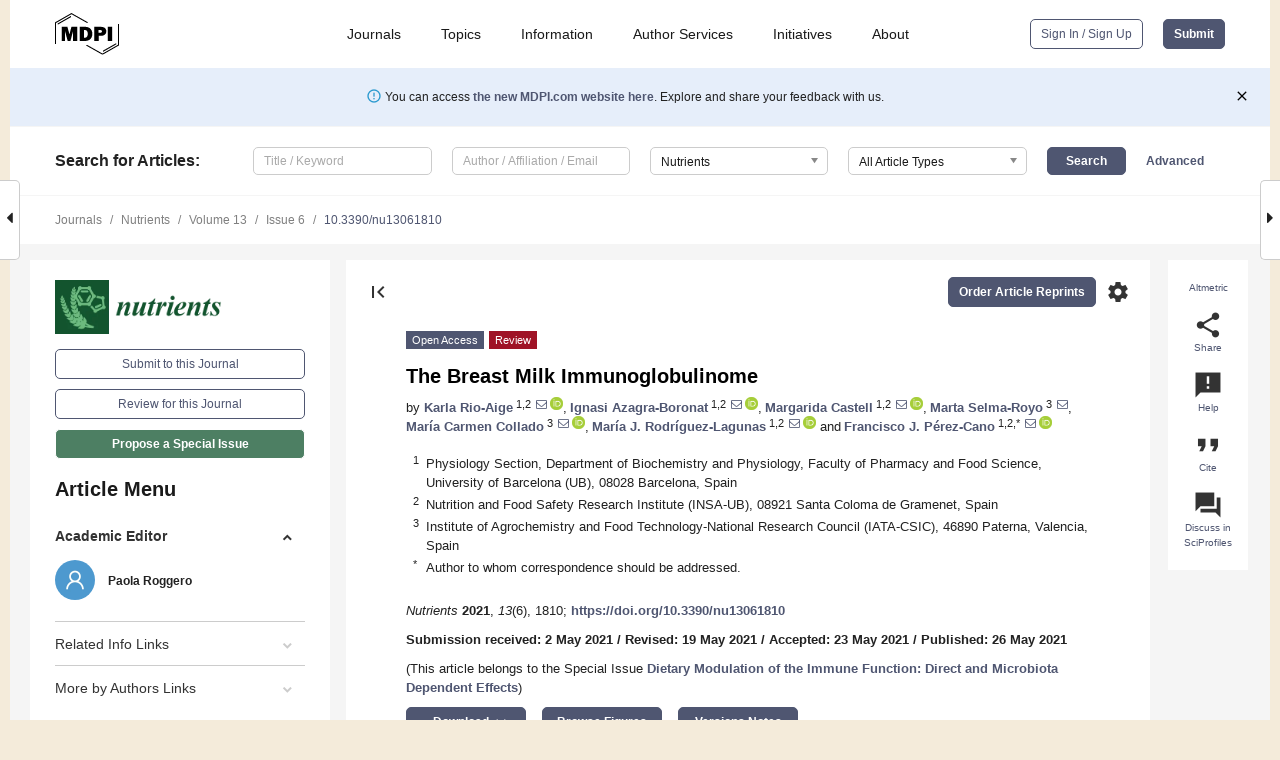

--- FILE ---
content_type: text/html; charset=UTF-8
request_url: https://www.mdpi.com/2072-6643/13/6/1810
body_size: 121522
content:


<!DOCTYPE html>
<html lang="en" xmlns:og="http://ogp.me/ns#" xmlns:fb="https://www.facebook.com/2008/fbml">
    <head>
        <meta charset="utf-8">
        <meta http-equiv="X-UA-Compatible" content="IE=edge,chrome=1">
        <meta content="mdpi" name="sso-service" />
                             <meta content="width=device-width, initial-scale=1.0" name="viewport" />        
                <title>The Breast Milk Immunoglobulinome</title><link rel="stylesheet" href="https://pub.mdpi-res.com/assets/css/font-awesome.min.css?eb190a3a77e5e1ee?1769157567">
        <link rel="stylesheet" href="https://pub.mdpi-res.com/assets/css/jquery.multiselect.css?f56c135cbf4d1483?1769157567">
        <link rel="stylesheet" href="https://pub.mdpi-res.com/assets/css/chosen.min.css?d7ca5ca9441ef9e1?1769157567">

                    <link rel="stylesheet" href="https://pub.mdpi-res.com/assets/css/main2.css?811c15039ec4533e?1769157567">
        
                <link rel="mask-icon" href="https://pub.mdpi-res.com/img/mask-icon-128.svg?c1c7eca266cd7013?1769157567" color="#4f5671">
        <link rel="apple-touch-icon" sizes="180x180" href="https://pub.mdpi-res.com/icon/apple-touch-icon-180x180.png?1769157567">
        <link rel="apple-touch-icon" sizes="152x152" href="https://pub.mdpi-res.com/icon/apple-touch-icon-152x152.png?1769157567">
        <link rel="apple-touch-icon" sizes="144x144" href="https://pub.mdpi-res.com/icon/apple-touch-icon-144x144.png?1769157567">
        <link rel="apple-touch-icon" sizes="120x120" href="https://pub.mdpi-res.com/icon/apple-touch-icon-120x120.png?1769157567">
        <link rel="apple-touch-icon" sizes="114x114" href="https://pub.mdpi-res.com/icon/apple-touch-icon-114x114.png?1769157567">
        <link rel="apple-touch-icon" sizes="76x76"   href="https://pub.mdpi-res.com/icon/apple-touch-icon-76x76.png?1769157567">
        <link rel="apple-touch-icon" sizes="72x72"   href="https://pub.mdpi-res.com/icon/apple-touch-icon-72x72.png?1769157567">
        <link rel="apple-touch-icon" sizes="57x57"   href="https://pub.mdpi-res.com/icon/apple-touch-icon-57x57.png?1769157567">
        <link rel="apple-touch-icon"                 href="https://pub.mdpi-res.com/icon/apple-touch-icon-57x57.png?1769157567">
        <link rel="apple-touch-icon-precomposed"     href="https://pub.mdpi-res.com/icon/apple-touch-icon-57x57.png?1769157567">
                        <link rel="manifest" href="/manifest.json">
        <meta name="theme-color" content="#ffffff">
        <meta name="application-name" content="&nbsp;"/>

            <link rel="apple-touch-startup-image" href="https://pub.mdpi-res.com/img/journals/nutrients-logo-sq.png?af5d1945ce0451ad">
    <link rel="apple-touch-icon" href="https://pub.mdpi-res.com/img/journals/nutrients-logo-sq.png?af5d1945ce0451ad">
    <meta name="msapplication-TileImage" content="https://pub.mdpi-res.com/img/journals/nutrients-logo-sq.png?af5d1945ce0451ad">

            <link rel="stylesheet" href="https://pub.mdpi-res.com/assets/css/jquery-ui-1.10.4.custom.min.css?80647d88647bf347?1769157567">
    <link rel="stylesheet" href="https://pub.mdpi-res.com/assets/css/magnific-popup.min.css?04d343e036f8eecd?1769157567">
    <link rel="stylesheet" href="https://pub.mdpi-res.com/assets/css/xml2html/article-html.css?b5ed6c65b8b7ceb9?1769157567">
            
    <style>

h2, #abstract .related_suggestion_title {
    }

.batch_articles a {
    color: #000;
}

    a, .batch_articles .authors a, a:focus, a:hover, a:active, .batch_articles a:focus, .batch_articles a:hover, li.side-menu-li a {
            }

    span.label a {
        color: #fff;
    }

    #main-content a.title-link:hover,
    #main-content a.title-link:focus,
    #main-content div.generic-item a.title-link:hover,
    #main-content div.generic-item a.title-link:focus {
            }

    #main-content #middle-column .generic-item.article-item a.title-link:hover,
    #main-content #middle-column .generic-item.article-item a.title-link:focus {
            }

    .art-authors a.toEncode {
        color: #333;
        font-weight: 700;
    }

    #main-content #middle-column ul li::before {
            }

    .accordion-navigation.active a.accordion__title,
    .accordion-navigation.active a.accordion__title::after {
            }

    .accordion-navigation li:hover::before,
    .accordion-navigation li:hover a,
    .accordion-navigation li:focus a {
            }

    .relative-size-container .relative-size-image .relative-size {
            }

    .middle-column__help__fixed a:hover i,
            }

    input[type="checkbox"]:checked:after {
            }

    input[type="checkbox"]:not(:disabled):hover:before {
            }

    #main-content .bolded-text {
            }


#main-content .hypothesis-count-container {
    }

#main-content .hypothesis-count-container:before {
    }

.full-size-menu ul li.menu-item .dropdown-wrapper {
    }

.full-size-menu ul li.menu-item > a.open::after {
    }

#title-story .title-story-orbit .orbit-caption {
    #background: url('/img/design/000000_background.png') !important;
    background: url('/img/design/ffffff_background.png') !important;
    color: rgb(51, 51, 51) !important;
}

#main-content .content__container__orbit {
    background-color: #000 !important;
}

#main-content .content__container__journal {
        color: #fff;
}

.html-article-menu .row span {
    }

.html-article-menu .row span.active {
    }

.accordion-navigation__journal .side-menu-li.active::before,
.accordion-navigation__journal .side-menu-li.active a {
    color: rgba(18,84,47,0.75) !important;
    font-weight: 700;
}

.accordion-navigation__journal .side-menu-li:hover::before ,
.accordion-navigation__journal .side-menu-li:hover a {
    color: rgba(18,84,47,0.75) !important;
    }

.side-menu-ul li.active a, .side-menu-ul li.active, .side-menu-ul li.active::before {
    color: rgba(18,84,47,0.75) !important;
}

.side-menu-ul li.active a {
    }

.result-selected, .active-result.highlighted, .active-result:hover,
.result-selected, .active-result.highlighted, .active-result:focus {
        }

.search-container.search-container__default-scheme {
    }

nav.tab-bar .open-small-search.active:after {
    }

.search-container.search-container__default-scheme .custom-accordion-for-small-screen-link::after {
    color: #fff;
}

@media only screen and (max-width: 50em) {
    #main-content .content__container.journal-info {
        color: #fff;
            }

    #main-content .content__container.journal-info a {
        color: #fff;
    }
} 

.button.button--color {
        }

.button.button--color:hover,
.button.button--color:focus {
            }

.button.button--color-journal {
    position: relative;
    background-color: rgba(18,84,47,0.75);
    border-color: #fff;
    color: #fff !important;
}

.button.button--color-journal:hover::before {
    content: '';
    position: absolute;
    top: 0;
    left: 0;
    height: 100%;
    width: 100%;
    background-color: #ffffff;
    opacity: 0.2;
}

.button.button--color-journal:visited,
.button.button--color-journal:hover,
.button.button--color-journal:focus {
    background-color: rgba(18,84,47,0.75);
    border-color: #fff;
    color: #fff !important;
}

.button.button--color path {
    }

.button.button--color:hover path {
    fill: #fff;
}

#main-content #search-refinements .ui-slider-horizontal .ui-slider-range {
    }

.breadcrumb__element:last-of-type a {
    }

#main-header {
    }

#full-size-menu .top-bar, #full-size-menu li.menu-item span.user-email {
    }

.top-bar-section li:not(.has-form) a:not(.button) {
    }

#full-size-menu li.menu-item .dropdown-wrapper li a:hover {
    }

#full-size-menu li.menu-item a:hover, #full-size-menu li.menu.item a:focus, nav.tab-bar a:hover {
    }
#full-size-menu li.menu.item a:active, #full-size-menu li.menu.item a.active {
    }

#full-size-menu li.menu-item a.open-mega-menu.active, #full-size-menu li.menu-item div.mega-menu, a.open-mega-menu.active {
        }

#full-size-menu li.menu-item div.mega-menu li, #full-size-menu li.menu-item div.mega-menu a {
            border-color: #9a9a9a;
}

div.type-section h2 {
                font-size: 20px;
    line-height: 26px;
    font-weight: 300;
}

div.type-section h3 {
    margin-left: 15px;
    margin-bottom: 0px;
    font-weight: 300;
}

.journal-tabs .tab-title.active a {
            }

</style>
    <link rel="stylesheet" href="https://pub.mdpi-res.com/assets/css/slick.css?f38b2db10e01b157?1769157567">

                
    <meta name="title" content="The Breast Milk Immunoglobulinome">
    <meta name="description" content="Breast milk components contribute to the infant’s immune development and protection, and among other immune factors, immunoglobulins (Igs) are the most studied. The presence of IgA in milk has been known for a long time; however, less information is available about the presence of other Igs such as IgM, IgG, and their subtypes (IgG1, IgG2, IgG3, and IgG4) or even IgE or IgD. The total Ig concentration and profile will change during the course of lactation; however, there is a great variability among studies due to several variables that limit establishing a clear pattern. In this context, the aim of this review was firstly to shed light on the Ig concentration in breast milk based on scientific evidence and secondly to study the main factors contributing to such variability. A search strategy provided only 75 studies with the prespecified eligibility criteria. The concentrations and proportions found have been established based on the intrinsic factors of the study—such as the sampling time and quantification technique—as well as participant-dependent factors, such as lifestyle and environment. All these factors contribute to the variability of the immunoglobulinome described in the literature and should be carefully addressed for further well-designed studies and data interpretation." >
    <link rel="image_src" href="https://pub.mdpi-res.com/img/journals/nutrients-logo.png?af5d1945ce0451ad" >
    <meta name="dc.title" content="The Breast Milk Immunoglobulinome">

    <meta name="dc.creator" content="Karla Rio-Aige">
    <meta name="dc.creator" content="Ignasi Azagra-Boronat">
    <meta name="dc.creator" content="Margarida Castell">
    <meta name="dc.creator" content="Marta Selma-Royo">
    <meta name="dc.creator" content="María Carmen Collado">
    <meta name="dc.creator" content="María J. Rodríguez-Lagunas">
    <meta name="dc.creator" content="Francisco J. Pérez-Cano">
    
    <meta name="dc.type" content="Review">
    <meta name="dc.source" content="Nutrients 2021, Vol. 13, Page 1810">
    <meta name="dc.date" content="2021-05-26">
    <meta name ="dc.identifier" content="10.3390/nu13061810">
    
    <meta name="dc.publisher" content="Multidisciplinary Digital Publishing Institute">
    <meta name="dc.rights" content="http://creativecommons.org/licenses/by/3.0/">
    <meta name="dc.format" content="application/pdf" >
    <meta name="dc.language" content="en" >
    <meta name="dc.description" content="Breast milk components contribute to the infant’s immune development and protection, and among other immune factors, immunoglobulins (Igs) are the most studied. The presence of IgA in milk has been known for a long time; however, less information is available about the presence of other Igs such as IgM, IgG, and their subtypes (IgG1, IgG2, IgG3, and IgG4) or even IgE or IgD. The total Ig concentration and profile will change during the course of lactation; however, there is a great variability among studies due to several variables that limit establishing a clear pattern. In this context, the aim of this review was firstly to shed light on the Ig concentration in breast milk based on scientific evidence and secondly to study the main factors contributing to such variability. A search strategy provided only 75 studies with the prespecified eligibility criteria. The concentrations and proportions found have been established based on the intrinsic factors of the study—such as the sampling time and quantification technique—as well as participant-dependent factors, such as lifestyle and environment. All these factors contribute to the variability of the immunoglobulinome described in the literature and should be carefully addressed for further well-designed studies and data interpretation." >

    <meta name="dc.subject" content="immunoglobulin" >
    <meta name="dc.subject" content="IgA" >
    <meta name="dc.subject" content="breast milk" >
    <meta name="dc.subject" content="immunoglobulinome" >
    
    <meta name ="prism.issn" content="2072-6643">
    <meta name ="prism.publicationName" content="Nutrients">
    <meta name ="prism.publicationDate" content="2021-05-26">
    <meta name ="prism.section" content="Review" >

            <meta name ="prism.volume" content="13">
        <meta name ="prism.number" content="6">
        <meta name ="prism.startingPage" content="1810" >

            
    <meta name="citation_issn" content="2072-6643">
    <meta name="citation_journal_title" content="Nutrients">
    <meta name="citation_publisher" content="Multidisciplinary Digital Publishing Institute">
    <meta name="citation_title" content="The Breast Milk Immunoglobulinome">
    <meta name="citation_publication_date" content="2021/6">
    <meta name="citation_online_date" content="2021/05/26">

            <meta name="citation_volume" content="13">
        <meta name="citation_issue" content="6">
        <meta name="citation_firstpage" content="1810">

            
    <meta name="citation_author" content="Rio-Aige, Karla">
    <meta name="citation_author" content="Azagra-Boronat, Ignasi">
    <meta name="citation_author" content="Castell, Margarida">
    <meta name="citation_author" content="Selma-Royo, Marta">
    <meta name="citation_author" content="Collado, María Carmen">
    <meta name="citation_author" content="Rodríguez-Lagunas, María J.">
    <meta name="citation_author" content="Pérez-Cano, Francisco J.">
    
    <meta name="citation_doi" content="10.3390/nu13061810">
    
    <meta name="citation_id" content="mdpi-nu13061810">
    <meta name="citation_abstract_html_url" content="https://www.mdpi.com/2072-6643/13/6/1810">

    <meta name="citation_pdf_url" content="https://www.mdpi.com/2072-6643/13/6/1810/pdf?version=1622081712">
    <link rel="alternate" type="application/pdf" title="PDF Full-Text" href="https://www.mdpi.com/2072-6643/13/6/1810/pdf?version=1622081712">
    <meta name="fulltext_pdf" content="https://www.mdpi.com/2072-6643/13/6/1810/pdf?version=1622081712">
    
    <meta name="citation_fulltext_html_url" content="https://www.mdpi.com/2072-6643/13/6/1810/htm">
    <link rel="alternate" type="text/html" title="HTML Full-Text" href="https://www.mdpi.com/2072-6643/13/6/1810/htm">
    <meta name="fulltext_html" content="https://www.mdpi.com/2072-6643/13/6/1810/htm">
    
    <link rel="alternate" type="text/xml" title="XML Full-Text" href="https://www.mdpi.com/2072-6643/13/6/1810/xml">
    <meta name="fulltext_xml" content="https://www.mdpi.com/2072-6643/13/6/1810/xml">
    <meta name="citation_xml_url" content="https://www.mdpi.com/2072-6643/13/6/1810/xml">
    
    <meta name="twitter:card" content="summary" />
    <meta name="twitter:site" content="@MDPIOpenAccess" />
    <meta name="twitter:image" content="https://pub.mdpi-res.com/img/journals/nutrients-logo-social.png?af5d1945ce0451ad" />

    <meta property="fb:app_id" content="131189377574"/>
    <meta property="og:site_name" content="MDPI"/>
    <meta property="og:type" content="article"/>
    <meta property="og:url" content="https://www.mdpi.com/2072-6643/13/6/1810" />
    <meta property="og:title" content="The Breast Milk Immunoglobulinome" />
    <meta property="og:description" content="Breast milk components contribute to the infant’s immune development and protection, and among other immune factors, immunoglobulins (Igs) are the most studied. The presence of IgA in milk has been known for a long time; however, less information is available about the presence of other Igs such as IgM, IgG, and their subtypes (IgG1, IgG2, IgG3, and IgG4) or even IgE or IgD. The total Ig concentration and profile will change during the course of lactation; however, there is a great variability among studies due to several variables that limit establishing a clear pattern. In this context, the aim of this review was firstly to shed light on the Ig concentration in breast milk based on scientific evidence and secondly to study the main factors contributing to such variability. A search strategy provided only 75 studies with the prespecified eligibility criteria. The concentrations and proportions found have been established based on the intrinsic factors of the study—such as the sampling time and quantification technique—as well as participant-dependent factors, such as lifestyle and environment. All these factors contribute to the variability of the immunoglobulinome described in the literature and should be carefully addressed for further well-designed studies and data interpretation." />
    <meta property="og:image" content="https://pub.mdpi-res.com/nutrients/nutrients-13-01810/article_deploy/html/images/nutrients-13-01810-g001-550.jpg?1622081797" />
                <link rel="alternate" type="application/rss+xml" title="MDPI Publishing - Latest articles" href="https://www.mdpi.com/rss">
                
        <meta name="google-site-verification" content="PxTlsg7z2S00aHroktQd57fxygEjMiNHydKn3txhvwY">
        <meta name="facebook-domain-verification" content="mcoq8dtq6sb2hf7z29j8w515jjoof7" />

                <script id="usercentrics-cmp" src="https://web.cmp.usercentrics.eu/ui/loader.js" data-ruleset-id="PbAnaGk92sB5Cc" async></script>
        
        <!--[if lt IE 9]>
            <script>var browserIe8 = true;</script>
            <link rel="stylesheet" href="https://pub.mdpi-res.com/assets/css/ie8foundationfix.css?50273beac949cbf0?1769157567">
            <script src="//html5shiv.googlecode.com/svn/trunk/html5.js"></script>
            <script src="//cdnjs.cloudflare.com/ajax/libs/html5shiv/3.6.2/html5shiv.js"></script>
            <script src="//s3.amazonaws.com/nwapi/nwmatcher/nwmatcher-1.2.5-min.js"></script>
            <script src="//html5base.googlecode.com/svn-history/r38/trunk/js/selectivizr-1.0.3b.js"></script>
            <script src="//cdnjs.cloudflare.com/ajax/libs/respond.js/1.1.0/respond.min.js"></script>
            <script src="https://pub.mdpi-res.com/assets/js/ie8/ie8patch.js?9e1d3c689a0471df?1769157567"></script>
            <script src="https://pub.mdpi-res.com/assets/js/ie8/rem.min.js?94b62787dcd6d2f2?1769157567"></script>            
                                                        <![endif]-->

                    <script>
                window.dataLayer = window.dataLayer || [];
                function gtag() { dataLayer.push(arguments); }
                gtag('consent', 'default', {
                    'ad_user_data': 'denied',
                    'ad_personalization': 'denied',
                    'ad_storage': 'denied',
                    'analytics_storage': 'denied',
                    'wait_for_update': 500,
                });
                dataLayer.push({'gtm.start': new Date().getTime(), 'event': 'gtm.js'});

                            </script>

            <script>
                (function(w,d,s,l,i){w[l]=w[l]||[];w[l].push({'gtm.start':
                new Date().getTime(),event:'gtm.js'});var f=d.getElementsByTagName(s)[0],
                j=d.createElement(s),dl=l!='dataLayer'?'&l='+l:'';j.async=true;j.src=
                'https://www.googletagmanager.com/gtm.js?id='+i+dl;f.parentNode.insertBefore(j,f);
                })(window,document,'script','dataLayer','GTM-WPK7SW5');
            </script>

                        
                              <script>!function(e){var n="https://s.go-mpulse.net/boomerang/";if("True"=="True")e.BOOMR_config=e.BOOMR_config||{},e.BOOMR_config.PageParams=e.BOOMR_config.PageParams||{},e.BOOMR_config.PageParams.pci=!0,n="https://s2.go-mpulse.net/boomerang/";if(window.BOOMR_API_key="4MGA4-E5JH8-79LAG-STF7X-79Z92",function(){function e(){if(!o){var e=document.createElement("script");e.id="boomr-scr-as",e.src=window.BOOMR.url,e.async=!0,i.parentNode.appendChild(e),o=!0}}function t(e){o=!0;var n,t,a,r,d=document,O=window;if(window.BOOMR.snippetMethod=e?"if":"i",t=function(e,n){var t=d.createElement("script");t.id=n||"boomr-if-as",t.src=window.BOOMR.url,BOOMR_lstart=(new Date).getTime(),e=e||d.body,e.appendChild(t)},!window.addEventListener&&window.attachEvent&&navigator.userAgent.match(/MSIE [67]\./))return window.BOOMR.snippetMethod="s",void t(i.parentNode,"boomr-async");a=document.createElement("IFRAME"),a.src="about:blank",a.title="",a.role="presentation",a.loading="eager",r=(a.frameElement||a).style,r.width=0,r.height=0,r.border=0,r.display="none",i.parentNode.appendChild(a);try{O=a.contentWindow,d=O.document.open()}catch(_){n=document.domain,a.src="javascript:var d=document.open();d.domain='"+n+"';void(0);",O=a.contentWindow,d=O.document.open()}if(n)d._boomrl=function(){this.domain=n,t()},d.write("<bo"+"dy onload='document._boomrl();'>");else if(O._boomrl=function(){t()},O.addEventListener)O.addEventListener("load",O._boomrl,!1);else if(O.attachEvent)O.attachEvent("onload",O._boomrl);d.close()}function a(e){window.BOOMR_onload=e&&e.timeStamp||(new Date).getTime()}if(!window.BOOMR||!window.BOOMR.version&&!window.BOOMR.snippetExecuted){window.BOOMR=window.BOOMR||{},window.BOOMR.snippetStart=(new Date).getTime(),window.BOOMR.snippetExecuted=!0,window.BOOMR.snippetVersion=12,window.BOOMR.url=n+"4MGA4-E5JH8-79LAG-STF7X-79Z92";var i=document.currentScript||document.getElementsByTagName("script")[0],o=!1,r=document.createElement("link");if(r.relList&&"function"==typeof r.relList.supports&&r.relList.supports("preload")&&"as"in r)window.BOOMR.snippetMethod="p",r.href=window.BOOMR.url,r.rel="preload",r.as="script",r.addEventListener("load",e),r.addEventListener("error",function(){t(!0)}),setTimeout(function(){if(!o)t(!0)},3e3),BOOMR_lstart=(new Date).getTime(),i.parentNode.appendChild(r);else t(!1);if(window.addEventListener)window.addEventListener("load",a,!1);else if(window.attachEvent)window.attachEvent("onload",a)}}(),"".length>0)if(e&&"performance"in e&&e.performance&&"function"==typeof e.performance.setResourceTimingBufferSize)e.performance.setResourceTimingBufferSize();!function(){if(BOOMR=e.BOOMR||{},BOOMR.plugins=BOOMR.plugins||{},!BOOMR.plugins.AK){var n=""=="true"?1:0,t="",a="aoe2dwyxzvmy62lt3vna-f-98772c00c-clientnsv4-s.akamaihd.net",i="false"=="true"?2:1,o={"ak.v":"39","ak.cp":"1774948","ak.ai":parseInt("1155516",10),"ak.ol":"0","ak.cr":9,"ak.ipv":4,"ak.proto":"h2","ak.rid":"1b74f86f","ak.r":38938,"ak.a2":n,"ak.m":"dscb","ak.n":"essl","ak.bpcip":"3.137.161.0","ak.cport":58894,"ak.gh":"23.55.170.143","ak.quicv":"","ak.tlsv":"tls1.3","ak.0rtt":"","ak.0rtt.ed":"","ak.csrc":"-","ak.acc":"","ak.t":"1769200986","ak.ak":"hOBiQwZUYzCg5VSAfCLimQ==6mUdHx2NdcBg5LCHFWCwhOzeD4kebduHNxJPmkBAmLtsdJcRpADqMs0j0VXz58OWJCIYoaRBnLJhsKRSqghd3nBcX8tkfHqmM7po2aHrB+83H2iynfLinggLrnuSRDW3NjGab6um3WGufBouSfDDCitw3Pn3GrOS34+6Sq85OKW2/YQb1HXc+JNnlrImV9UH0kdYEPDAAwKB0Max8Nmy6vAwexj4OGqqlLDNCklpCctK7K32Jl9xF5Z6I8P1t7ja8M6uQusjQOQBRnMVy1EqCxuZYr4CBpevJerZrv/v6NrNzSrwOr7TmSoXBNNx6CXpZ4GhWnWlCye0MZxeXwDDT45KYZna9Me9Od1ABpQXY1zlXGkLqezW4xMtN45NZX+Mu8gLfuMy1CNlv2efF4Ba8cWU00yW6vH+1pjEwbW8Uzw=","ak.pv":"21","ak.dpoabenc":"","ak.tf":i};if(""!==t)o["ak.ruds"]=t;var r={i:!1,av:function(n){var t="http.initiator";if(n&&(!n[t]||"spa_hard"===n[t]))o["ak.feo"]=void 0!==e.aFeoApplied?1:0,BOOMR.addVar(o)},rv:function(){var e=["ak.bpcip","ak.cport","ak.cr","ak.csrc","ak.gh","ak.ipv","ak.m","ak.n","ak.ol","ak.proto","ak.quicv","ak.tlsv","ak.0rtt","ak.0rtt.ed","ak.r","ak.acc","ak.t","ak.tf"];BOOMR.removeVar(e)}};BOOMR.plugins.AK={akVars:o,akDNSPreFetchDomain:a,init:function(){if(!r.i){var e=BOOMR.subscribe;e("before_beacon",r.av,null,null),e("onbeacon",r.rv,null,null),r.i=!0}return this},is_complete:function(){return!0}}}}()}(window);</script></head>

    <body>
         
                		        	        		        	
		<div class="direction direction_right" id="small_right" style="border-right-width: 0px; padding:0;">
        <i class="fa fa-caret-right fa-2x"></i>
    </div>

	<div class="big_direction direction_right" id="big_right" style="border-right-width: 0px;">
				<div style="text-align: right;">
									Next Article in Journal<br>
				<div><a href="/2072-6643/13/6/1812">Long-Term Effect of a Gluten-Free Diet on Diarrhoea- or Bloating-Predominant Functional Bowel Disease: Role of the ‘Low-Grade Coeliac Score’ and the ‘Coeliac Lymphogram’ in the Response Rate to the Diet</a></div>
					 			 		Next Article in Special Issue<br>
		 		<div><a href="/2072-6643/14/9/1957">Dietary Modulation of the Immune Function: Direct and Microbiota-Dependent Effect</a></div>
		 		 		 	</div>
	</div>
	
		<div class="direction" id="small_left" style="border-left-width: 0px">
        <i class="fa fa-caret-left fa-2x"></i>
    </div>
	<div class="big_direction" id="big_left" style="border-left-width: 0px;">
				<div>
									Previous Article in Journal<br>
				<div><a href="/2072-6643/13/6/1809">Co-Occurrence and Clustering of Sedentary Behaviors, Diet, Sugar-Sweetened Beverages, and Alcohol Intake among Adolescents and Adults: The Latin American Nutrition and Health Study (ELANS)</a></div>
					 			 		Previous Article in Special Issue<br>
		 		<div><a href="/2072-6643/13/4/1309">The Immunomodulatory Properties of β-2,6 Fructans: A Comprehensive Review</a></div>
		 			 	 	</div>
	</div>
	    <div style="clear: both;"></div>

                    
<div id="menuModal" class="reveal-modal reveal-modal-new reveal-modal-menu" aria-hidden="true" data-reveal role="dialog">
    <div class="menu-container">
        <div class="UI_NavMenu">
            


<div class="content__container " >
    <div class="custom-accordion-for-small-screen-link " >
                            <h2>Journals</h2>
                    </div>

    <div class="target-item custom-accordion-for-small-screen-content show-for-medium-up">
                            <div class="menu-container__links">
                        <div style="width: 100%; float: left;">
                            <a href="/about/journals">Active Journals</a>
                            <a href="/about/journalfinder">Find a Journal</a>
                            <a href="/about/journals/proposal">Journal Proposal</a>
                            <a href="/about/proceedings">Proceedings Series</a>
                        </div>
                    </div>
                    </div>
</div>

            <a href="/topics">
                <h2>Topics</h2>
            </a>

            


<div class="content__container " >
    <div class="custom-accordion-for-small-screen-link " >
                            <h2>Information</h2>
                    </div>

    <div class="target-item custom-accordion-for-small-screen-content show-for-medium-up">
                            <div class="menu-container__links">
                        <div style="width: 100%; max-width: 200px; float: left;">
                            <a href="/authors">For Authors</a>
                            <a href="/reviewers">For Reviewers</a>
                            <a href="/editors">For Editors</a>
                            <a href="/librarians">For Librarians</a>
                            <a href="/publishing_services">For Publishers</a>
                            <a href="/societies">For Societies</a>
                            <a href="/conference_organizers">For Conference Organizers</a>
                        </div>
                        <div style="width: 100%; max-width: 250px; float: left;">
                            <a href="/openaccess">Open Access Policy</a>
                            <a href="/ioap">Institutional Open Access Program</a>
                            <a href="/special_issues_guidelines">Special Issues Guidelines</a>
                            <a href="/editorial_process">Editorial Process</a>
                            <a href="/ethics">Research and Publication Ethics</a>
                            <a href="/apc">Article Processing Charges</a>
                            <a href="/awards">Awards</a>
                            <a href="/testimonials">Testimonials</a>
                        </div>
                    </div>
                    </div>
</div>

            <a href="/authors/english">
                <h2>Author Services</h2>
            </a>

            


<div class="content__container " >
    <div class="custom-accordion-for-small-screen-link " >
                            <h2>Initiatives</h2>
                    </div>

    <div class="target-item custom-accordion-for-small-screen-content show-for-medium-up">
                            <div class="menu-container__links">
                        <div style="width: 100%; float: left;">
                            <a href="https://sciforum.net" target="_blank" rel="noopener noreferrer">Sciforum</a>
                            <a href="https://www.mdpi.com/books" target="_blank" rel="noopener noreferrer">MDPI Books</a>
                            <a href="https://www.preprints.org" target="_blank" rel="noopener noreferrer">Preprints.org</a>
                            <a href="https://www.scilit.com" target="_blank" rel="noopener noreferrer">Scilit</a>
                            <a href="https://sciprofiles.com" target="_blank" rel="noopener noreferrer">SciProfiles</a>
                            <a href="https://encyclopedia.pub" target="_blank" rel="noopener noreferrer">Encyclopedia</a>
                            <a href="https://jams.pub" target="_blank" rel="noopener noreferrer">JAMS</a>
                            <a href="/about/proceedings">Proceedings Series</a>
                        </div>
                    </div>
                    </div>
</div>

            


<div class="content__container " >
    <div class="custom-accordion-for-small-screen-link " >
                            <h2>About</h2>
                    </div>

    <div class="target-item custom-accordion-for-small-screen-content show-for-medium-up">
                            <div class="menu-container__links">
                        <div style="width: 100%; float: left;">
                            <a href="/about">Overview</a>
                            <a href="/about/contact">Contact</a>
                            <a href="https://careers.mdpi.com" target="_blank" rel="noopener noreferrer">Careers</a>
                            <a href="/about/announcements">News</a>
                            <a href="/about/press">Press</a>
                            <a href="http://blog.mdpi.com/" target="_blank" rel="noopener noreferrer">Blog</a>
                        </div>
                    </div>
                    </div>
</div>
        </div>

        <div class="menu-container__buttons">
                            <a class="button UA_SignInUpButton" href="/user/login">Sign In / Sign Up</a>
                    </div>
    </div>
</div>

                
<div id="captchaModal" class="reveal-modal reveal-modal-new reveal-modal-new--small" data-reveal aria-label="Captcha" aria-hidden="true" role="dialog"></div>
        
<div id="actionDisabledModal" class="reveal-modal" data-reveal aria-labelledby="actionDisableModalTitle" aria-hidden="true" role="dialog" style="width: 300px;">
    <h2 id="actionDisableModalTitle">Notice</h2>
    <form action="/email/captcha" method="post" id="emailCaptchaForm">
        <div class="row">
            <div id="js-action-disabled-modal-text" class="small-12 columns">
            </div>
            
            <div id="js-action-disabled-modal-submit" class="small-12 columns" style="margin-top: 10px; display: none;">
                You can make submissions to other journals 
                <a href="https://susy.mdpi.com/user/manuscripts/upload">here</a>.
            </div>
        </div>
    </form>
    <a class="close-reveal-modal" aria-label="Close">
        <i class="material-icons">clear</i>
    </a>
</div>
        
<div id="rssNotificationModal" class="reveal-modal reveal-modal-new" data-reveal aria-labelledby="rssNotificationModalTitle" aria-hidden="true" role="dialog">
    <div class="row">
        <div class="small-12 columns">
            <h2 id="rssNotificationModalTitle">Notice</h2>
            <p>
                You are accessing a machine-readable page. In order to be human-readable, please install an RSS reader.
            </p>
        </div>
    </div>
    <div class="row">
        <div class="small-12 columns">
            <a class="button button--color js-rss-notification-confirm">Continue</a>
            <a class="button button--grey" onclick="$(this).closest('.reveal-modal').find('.close-reveal-modal').click(); return false;">Cancel</a>
        </div>
    </div>
    <a class="close-reveal-modal" aria-label="Close">
        <i class="material-icons">clear</i>
    </a>
</div>
        
<div id="drop-article-label-openaccess" class="f-dropdown medium" data-dropdown-content aria-hidden="true" tabindex="-1">
    <p>
        All articles published by MDPI are made immediately available worldwide under an open access license. No special 
        permission is required to reuse all or part of the article published by MDPI, including figures and tables. For 
        articles published under an open access Creative Common CC BY license, any part of the article may be reused without 
        permission provided that the original article is clearly cited. For more information, please refer to
        <a href="https://www.mdpi.com/openaccess">https://www.mdpi.com/openaccess</a>.
    </p>
</div>

<div id="drop-article-label-feature" class="f-dropdown medium" data-dropdown-content aria-hidden="true" tabindex="-1">
    <p>
        Feature papers represent the most advanced research with significant potential for high impact in the field. A Feature 
        Paper should be a substantial original Article that involves several techniques or approaches, provides an outlook for 
        future research directions and describes possible research applications.
    </p>

    <p>
        Feature papers are submitted upon individual invitation or recommendation by the scientific editors and must receive 
        positive feedback from the reviewers.
    </p>
</div>

<div id="drop-article-label-choice" class="f-dropdown medium" data-dropdown-content aria-hidden="true" tabindex="-1">
    <p>
        Editor’s Choice articles are based on recommendations by the scientific editors of MDPI journals from around the world. 
        Editors select a small number of articles recently published in the journal that they believe will be particularly 
        interesting to readers, or important in the respective research area. The aim is to provide a snapshot of some of the 
        most exciting work published in the various research areas of the journal.

        <div style="margin-top: -10px;">
            <div id="drop-article-label-choice-journal-link" style="display: none; margin-top: -10px; padding-top: 10px;">
            </div>
        </div>
    </p>
</div>

<div id="drop-article-label-resubmission" class="f-dropdown medium" data-dropdown-content aria-hidden="true" tabindex="-1">
    <p>
        Original Submission Date Received: <span id="drop-article-label-resubmission-date"></span>.
    </p>
</div>

                <div id="container">
                        
                <noscript>
                    <div id="no-javascript">
                        You seem to have javascript disabled. Please note that many of the page functionalities won't work as expected without javascript enabled.
                    </div>
                </noscript>

                <div class="fixed">
                    <nav class="tab-bar show-for-medium-down">
                        <div class="row full-width collapse">
                            <div class="medium-3 small-4 columns">
                                <a href="/">
                                    <img class="full-size-menu__mdpi-logo" src="https://pub.mdpi-res.com/img/design/mdpi-pub-logo-black-small1.svg?da3a8dcae975a41c?1769157567" style="width: 64px;" title="MDPI Open Access Journals">
                                </a>
                            </div>
                            <div class="medium-3 small-4 columns right-aligned">
                                <div class="show-for-medium-down">
                                    <a href="#" style="display: none;">
                                        <i class="material-icons" onclick="$('#menuModal').foundation('reveal', 'close'); return false;">clear</i>
                                    </a>

                                    <a class="js-toggle-desktop-layout-link" title="Toggle desktop layout" style="display: none;" href="/toggle_desktop_layout_cookie">
                                        <i class="material-icons">zoom_out_map</i>
                                    </a>

                                                                            <a href="#" class="js-open-small-search open-small-search">
                                            <i class="material-icons show-for-small only">search</i>
                                        </a>
                                    
                                    <a title="MDPI main page" class="js-open-menu" data-reveal-id="menuModal" href="#">
                                        <i class="material-icons">menu</i>
                                    </a>
                                </div>
                            </div>
                        </div>
                    </nav>                       	
                </div>
                
                <section class="main-section">
                    <header>
                        <div class="full-size-menu show-for-large-up">
                             
                                <div class="row full-width">
                                                                        <div class="large-1 columns">
                                        <a href="/">
                                            <img class="full-size-menu__mdpi-logo" src="https://pub.mdpi-res.com/img/design/mdpi-pub-logo-black-small1.svg?da3a8dcae975a41c?1769157567" title="MDPI Open Access Journals">
                                        </a>
                                    </div>

                                                                        <div class="large-8 columns text-right UI_NavMenu">
                                        <ul>
                                            <li class="menu-item"> 
                                                <a href="/about/journals" data-dropdown="journals-dropdown" aria-controls="journals-dropdown" aria-expanded="false" data-options="is_hover: true; hover_timeout: 200">Journals</a>

                                                <ul id="journals-dropdown" class="f-dropdown dropdown-wrapper dropdown-wrapper__small" data-dropdown-content aria-hidden="true" tabindex="-1">
                                                    <li>
                                                        <div class="row">
                                                            <div class="small-12 columns">
                                                                <ul>
                                                                    <li>
                                                                        <a href="/about/journals">
                                                                            Active Journals
                                                                        </a>
                                                                    </li>
                                                                    <li>
                                                                        <a href="/about/journalfinder">
                                                                            Find a Journal
                                                                        </a>
                                                                    </li>
                                                                    <li>
                                                                        <a href="/about/journals/proposal">
                                                                            Journal Proposal
                                                                        </a>
                                                                    </li>
                                                                    <li>
                                                                        <a href="/about/proceedings">
                                                                            Proceedings Series
                                                                        </a>
                                                                    </li>
                                                                </ul>
                                                            </div>
                                                        </div>
                                                    </li>
                                                </ul>
                                            </li>

                                            <li class="menu-item"> 
                                                <a href="/topics">Topics</a>
                                            </li>

                                            <li class="menu-item"> 
                                                <a href="/authors" data-dropdown="information-dropdown" aria-controls="information-dropdown" aria-expanded="false" data-options="is_hover:true; hover_timeout:200">Information</a>

                                                <ul id="information-dropdown" class="f-dropdown dropdown-wrapper" data-dropdown-content aria-hidden="true" tabindex="-1">
                                                    <li>
                                                        <div class="row">
                                                            <div class="small-5 columns right-border">
                                                                <ul>
                                                                    <li>
                                                                        <a href="/authors">For Authors</a>
                                                                    </li>
                                                                    <li>
                                                                        <a href="/reviewers">For Reviewers</a>
                                                                    </li>
                                                                    <li>
                                                                        <a href="/editors">For Editors</a>
                                                                    </li>
                                                                    <li>
                                                                        <a href="/librarians">For Librarians</a>
                                                                    </li>
                                                                    <li>
                                                                        <a href="/publishing_services">For Publishers</a>
                                                                    </li>
                                                                    <li>
                                                                        <a href="/societies">For Societies</a>
                                                                    </li>
                                                                    <li>
                                                                        <a href="/conference_organizers">For Conference Organizers</a>
                                                                    </li>
                                                                </ul>
                                                            </div>

                                                            <div class="small-7 columns">
                                                                <ul>
                                                                    <li>
                                                                        <a href="/openaccess">Open Access Policy</a>
                                                                    </li>
                                                                    <li>
                                                                        <a href="/ioap">Institutional Open Access Program</a>
                                                                    </li>
                                                                    <li>
                                                                        <a href="/special_issues_guidelines">Special Issues Guidelines</a>
                                                                    </li>
                                                                    <li>
                                                                        <a href="/editorial_process">Editorial Process</a>
                                                                    </li>
                                                                    <li>
                                                                        <a href="/ethics">Research and Publication Ethics</a>
                                                                    </li>
                                                                    <li>
                                                                        <a href="/apc">Article Processing Charges</a>
                                                                    </li>
                                                                    <li>
                                                                        <a href="/awards">Awards</a>
                                                                    </li>
                                                                    <li>
                                                                        <a href="/testimonials">Testimonials</a>
                                                                    </li>
                                                                </ul>
                                                            </div>
                                                        </div>
                                                    </li>
                                                </ul>
                                            </li>

                                            <li class="menu-item">
                                                <a href="/authors/english">Author Services</a>
                                            </li>

                                            <li class="menu-item"> 
                                                <a href="/about/initiatives" data-dropdown="initiatives-dropdown" aria-controls="initiatives-dropdown" aria-expanded="false" data-options="is_hover: true; hover_timeout: 200">Initiatives</a>

                                                <ul id="initiatives-dropdown" class="f-dropdown dropdown-wrapper dropdown-wrapper__small" data-dropdown-content aria-hidden="true" tabindex="-1">
                                                    <li>
                                                        <div class="row">
                                                            <div class="small-12 columns">
                                                                <ul>
                                                                    <li>
                                                                        <a href="https://sciforum.net" target="_blank" rel="noopener noreferrer">
                                                                                                                                                        Sciforum
                                                                        </a>
                                                                    </li>
                                                                    <li>
                                                                        <a href="https://www.mdpi.com/books" target="_blank" rel="noopener noreferrer">
                                                                                                                                                        MDPI Books
                                                                        </a>
                                                                    </li>
                                                                    <li>
                                                                        <a href="https://www.preprints.org" target="_blank" rel="noopener noreferrer">
                                                                                                                                                        Preprints.org
                                                                        </a>
                                                                    </li>
                                                                    <li>
                                                                        <a href="https://www.scilit.com" target="_blank" rel="noopener noreferrer">
                                                                                                                                                        Scilit
                                                                        </a>
                                                                    </li>
                                                                    <li>
                                                                        <a href="https://sciprofiles.com" target="_blank" rel="noopener noreferrer">
                                                                            SciProfiles
                                                                        </a>
                                                                    </li>
                                                                    <li>
                                                                        <a href="https://encyclopedia.pub" target="_blank" rel="noopener noreferrer">
                                                                                                                                                        Encyclopedia
                                                                        </a>
                                                                    </li>
                                                                    <li>
                                                                        <a href="https://jams.pub" target="_blank" rel="noopener noreferrer">
                                                                            JAMS
                                                                        </a>
                                                                    </li>
                                                                    <li>
                                                                        <a href="/about/proceedings">
                                                                            Proceedings Series
                                                                        </a>
                                                                    </li>
                                                                </ul>
                                                            </div>
                                                        </div>
                                                    </li>
                                                </ul>
                                            </li>

                                            <li class="menu-item"> 
                                                <a href="/about" data-dropdown="about-dropdown" aria-controls="about-dropdown" aria-expanded="false" data-options="is_hover: true; hover_timeout: 200">About</a>

                                                <ul id="about-dropdown" class="f-dropdown dropdown-wrapper dropdown-wrapper__small" data-dropdown-content aria-hidden="true" tabindex="-1">
                                                    <li>
                                                        <div class="row">
                                                            <div class="small-12 columns">
                                                                <ul>
                                                                    <li>
                                                                        <a href="/about">
                                                                            Overview
                                                                        </a>
                                                                    </li>
                                                                    <li>
                                                                        <a href="/about/contact">
                                                                            Contact
                                                                        </a>
                                                                    </li>
                                                                    <li>
                                                                        <a href="https://careers.mdpi.com" target="_blank" rel="noopener noreferrer">
                                                                            Careers
                                                                        </a>
                                                                    </li>
                                                                    <li> 
                                                                        <a href="/about/announcements">
                                                                            News
                                                                        </a>
                                                                    </li>
                                                                    <li> 
                                                                        <a href="/about/press">
                                                                            Press
                                                                        </a>
                                                                    </li>
                                                                    <li>
                                                                        <a href="http://blog.mdpi.com/" target="_blank" rel="noopener noreferrer">
                                                                            Blog
                                                                        </a>
                                                                    </li>
                                                                </ul>
                                                            </div>
                                                        </div>
                                                    </li>
                                                </ul>
                                            </li>

                                                                                    </ul>
                                    </div>

                                    <div class="large-3 columns text-right full-size-menu__buttons">
                                        <div>
                                                                                            <a class="button button--default-inversed UA_SignInUpButton" href="/user/login">Sign In / Sign Up</a>
                                            
                                                <a class="button button--default js-journal-active-only-link js-journal-active-only-submit-link UC_NavSubmitButton" href="            https://susy.mdpi.com/user/manuscripts/upload?journal=nutrients
    " data-disabledmessage="new submissions are not possible.">Submit</a>
                                        </div>
                                    </div>
                                </div>
                            </div>

                            <div class="row full-width new-website-link-banner" style="padding: 20px 50px 20px 20px; background-color: #E6EEFA; position: relative; display: none;">
                                <div class="small-12 columns" style="padding: 0; margin: 0; text-align: center;">
                                    <i class="material-icons" style="font-size: 16px; color: #2C9ACF; position: relative; top: -2px;">error_outline</i>
                                    You can access <a href="https://www.mdpi.com/redirect/new_site?return=/2072-6643/13/6/1810">the new MDPI.com website here</a>. Explore and share your feedback with us.
                                    <a href="#" class="new-website-link-banner-close"><i class="material-icons" style="font-size: 16px; color: #000000; position: absolute; right: -30px; top: 0px;">close</i></a>
                                </div>
                            </div>

                                                            <div class="header-divider">&nbsp;</div>
                            
                                                            <div class="search-container hide-for-small-down row search-container__homepage-scheme">
                                                                                                                        
















<form id="basic_search" style="background-color: inherit !important;" class="large-12 medium-12 columns " action="/search" method="get">

    <div class="row search-container__main-elements">
            
            <div class="large-2 medium-2 small-12 columns text-right1 small-only-text-left">
        <div class="show-for-medium-up">
            <div class="search-input-label">&nbsp;</div>
        </div>
            <span class="search-container__title">Search<span class="hide-for-medium"> for Articles</span><span class="hide-for-small">:</span></span>
    
    </div>


        <div class="custom-accordion-for-small-screen-content">
                
                <div class="large-2 medium-2 small-6 columns ">
        <div class="">
            <div class="search-input-label">Title / Keyword</div>
        </div>
                <input type="text" placeholder="Title / Keyword" id="q" tabindex="1" name="q" value="" />
    
    </div>


                
                <div class="large-2 medium-2 small-6 columns ">
        <div class="">
            <div class="search-input-label">Author / Affiliation / Email</div>
        </div>
                <input type="text" id="authors" placeholder="Author / Affiliation / Email" tabindex="2" name="authors" value="" />
    
    </div>


                
                <div class="large-2 medium-2 small-6 columns ">
        <div class="">
            <div class="search-input-label">Journal</div>
        </div>
                <select id="journal" tabindex="3" name="journal" class="chosen-select">
            <option value="">All Journals</option>
             
                        <option value="accountaudit" >
                                    Accounting and Auditing
                            </option>
             
                        <option value="acoustics" >
                                    Acoustics
                            </option>
             
                        <option value="amh" >
                                    Acta Microbiologica Hellenica (AMH)
                            </option>
             
                        <option value="actuators" >
                                    Actuators
                            </option>
             
                        <option value="adhesives" >
                                    Adhesives
                            </option>
             
                        <option value="admsci" >
                                    Administrative Sciences
                            </option>
             
                        <option value="adolescents" >
                                    Adolescents
                            </option>
             
                        <option value="arm" >
                                    Advances in Respiratory Medicine (ARM)
                            </option>
             
                        <option value="aerobiology" >
                                    Aerobiology
                            </option>
             
                        <option value="aerospace" >
                                    Aerospace
                            </option>
             
                        <option value="agriculture" >
                                    Agriculture
                            </option>
             
                        <option value="agriengineering" >
                                    AgriEngineering
                            </option>
             
                        <option value="agrochemicals" >
                                    Agrochemicals
                            </option>
             
                        <option value="agronomy" >
                                    Agronomy
                            </option>
             
                        <option value="ai" >
                                    AI
                            </option>
             
                        <option value="aichem" >
                                    AI Chemistry
                            </option>
             
                        <option value="aieng" >
                                    AI for Engineering
                            </option>
             
                        <option value="aieduc" >
                                    AI in Education
                            </option>
             
                        <option value="aimed" >
                                    AI in Medicine
                            </option>
             
                        <option value="aimater" >
                                    AI Materials
                            </option>
             
                        <option value="aisens" >
                                    AI Sensors
                            </option>
             
                        <option value="air" >
                                    Air
                            </option>
             
                        <option value="algorithms" >
                                    Algorithms
                            </option>
             
                        <option value="allergies" >
                                    Allergies
                            </option>
             
                        <option value="alloys" >
                                    Alloys
                            </option>
             
                        <option value="analog" >
                                    Analog
                            </option>
             
                        <option value="analytica" >
                                    Analytica
                            </option>
             
                        <option value="analytics" >
                                    Analytics
                            </option>
             
                        <option value="anatomia" >
                                    Anatomia
                            </option>
             
                        <option value="anesthres" >
                                    Anesthesia Research
                            </option>
             
                        <option value="animals" >
                                    Animals
                            </option>
             
                        <option value="antibiotics" >
                                    Antibiotics
                            </option>
             
                        <option value="antibodies" >
                                    Antibodies
                            </option>
             
                        <option value="antioxidants" >
                                    Antioxidants
                            </option>
             
                        <option value="applbiosci" >
                                    Applied Biosciences
                            </option>
             
                        <option value="applmech" >
                                    Applied Mechanics
                            </option>
             
                        <option value="applmicrobiol" >
                                    Applied Microbiology
                            </option>
             
                        <option value="applnano" >
                                    Applied Nano
                            </option>
             
                        <option value="applsci" >
                                    Applied Sciences
                            </option>
             
                        <option value="asi" >
                                    Applied System Innovation (ASI)
                            </option>
             
                        <option value="appliedchem" >
                                    AppliedChem
                            </option>
             
                        <option value="appliedmath" >
                                    AppliedMath
                            </option>
             
                        <option value="appliedphys" >
                                    AppliedPhys
                            </option>
             
                        <option value="aquacj" >
                                    Aquaculture Journal
                            </option>
             
                        <option value="architecture" >
                                    Architecture
                            </option>
             
                        <option value="arthropoda" >
                                    Arthropoda
                            </option>
             
                        <option value="arts" >
                                    Arts
                            </option>
             
                        <option value="astronautics" >
                                    Astronautics
                            </option>
             
                        <option value="astronomy" >
                                    Astronomy
                            </option>
             
                        <option value="atmosphere" >
                                    Atmosphere
                            </option>
             
                        <option value="atoms" >
                                    Atoms
                            </option>
             
                        <option value="audiolres" >
                                    Audiology Research
                            </option>
             
                        <option value="automation" >
                                    Automation
                            </option>
             
                        <option value="axioms" >
                                    Axioms
                            </option>
             
                        <option value="bacteria" >
                                    Bacteria
                            </option>
             
                        <option value="batteries" >
                                    Batteries
                            </option>
             
                        <option value="behavsci" >
                                    Behavioral Sciences
                            </option>
             
                        <option value="beverages" >
                                    Beverages
                            </option>
             
                        <option value="BDCC" >
                                    Big Data and Cognitive Computing (BDCC)
                            </option>
             
                        <option value="biochem" >
                                    BioChem
                            </option>
             
                        <option value="bioengineering" >
                                    Bioengineering
                            </option>
             
                        <option value="biologics" >
                                    Biologics
                            </option>
             
                        <option value="biology" >
                                    Biology
                            </option>
             
                        <option value="blsf" >
                                    Biology and Life Sciences Forum
                            </option>
             
                        <option value="biomass" >
                                    Biomass
                            </option>
             
                        <option value="biomechanics" >
                                    Biomechanics
                            </option>
             
                        <option value="biomed" >
                                    BioMed
                            </option>
             
                        <option value="biomedicines" >
                                    Biomedicines
                            </option>
             
                        <option value="biomedinformatics" >
                                    BioMedInformatics
                            </option>
             
                        <option value="biomimetics" >
                                    Biomimetics
                            </option>
             
                        <option value="biomolecules" >
                                    Biomolecules
                            </option>
             
                        <option value="biophysica" >
                                    Biophysica
                            </option>
             
                        <option value="bioresourbioprod" >
                                    Bioresources and Bioproducts
                            </option>
             
                        <option value="biosensors" >
                                    Biosensors
                            </option>
             
                        <option value="biosphere" >
                                    Biosphere
                            </option>
             
                        <option value="biotech" >
                                    BioTech
                            </option>
             
                        <option value="birds" >
                                    Birds
                            </option>
             
                        <option value="blockchains" >
                                    Blockchains
                            </option>
             
                        <option value="brainsci" >
                                    Brain Sciences
                            </option>
             
                        <option value="buildings" >
                                    Buildings
                            </option>
             
                        <option value="businesses" >
                                    Businesses
                            </option>
             
                        <option value="carbon" >
                                    C (Journal of Carbon Research)
                            </option>
             
                        <option value="cancers" >
                                    Cancers
                            </option>
             
                        <option value="cardiogenetics" >
                                    Cardiogenetics
                            </option>
             
                        <option value="cardiovascmed" >
                                    Cardiovascular Medicine
                            </option>
             
                        <option value="catalysts" >
                                    Catalysts
                            </option>
             
                        <option value="cells" >
                                    Cells
                            </option>
             
                        <option value="ceramics" >
                                    Ceramics
                            </option>
             
                        <option value="challenges" >
                                    Challenges
                            </option>
             
                        <option value="ChemEngineering" >
                                    ChemEngineering
                            </option>
             
                        <option value="chemistry" >
                                    Chemistry
                            </option>
             
                        <option value="chemproc" >
                                    Chemistry Proceedings
                            </option>
             
                        <option value="chemosensors" >
                                    Chemosensors
                            </option>
             
                        <option value="children" >
                                    Children
                            </option>
             
                        <option value="chips" >
                                    Chips
                            </option>
             
                        <option value="civileng" >
                                    CivilEng
                            </option>
             
                        <option value="cleantechnol" >
                                    Clean Technologies (Clean Technol.)
                            </option>
             
                        <option value="climate" >
                                    Climate
                            </option>
             
                        <option value="ctn" >
                                    Clinical and Translational Neuroscience (CTN)
                            </option>
             
                        <option value="clinbioenerg" >
                                    Clinical Bioenergetics
                            </option>
             
                        <option value="clinpract" >
                                    Clinics and Practice
                            </option>
             
                        <option value="clockssleep" >
                                    Clocks &amp; Sleep
                            </option>
             
                        <option value="coasts" >
                                    Coasts
                            </option>
             
                        <option value="coatings" >
                                    Coatings
                            </option>
             
                        <option value="colloids" >
                                    Colloids and Interfaces
                            </option>
             
                        <option value="colorants" >
                                    Colorants
                            </option>
             
                        <option value="commodities" >
                                    Commodities
                            </option>
             
                        <option value="complexities" >
                                    Complexities
                            </option>
             
                        <option value="complications" >
                                    Complications
                            </option>
             
                        <option value="compounds" >
                                    Compounds
                            </option>
             
                        <option value="computation" >
                                    Computation
                            </option>
             
                        <option value="csmf" >
                                    Computer Sciences &amp; Mathematics Forum
                            </option>
             
                        <option value="computers" >
                                    Computers
                            </option>
             
                        <option value="condensedmatter" >
                                    Condensed Matter
                            </option>
             
                        <option value="conservation" >
                                    Conservation
                            </option>
             
                        <option value="constrmater" >
                                    Construction Materials
                            </option>
             
                        <option value="cmd" >
                                    Corrosion and Materials Degradation (CMD)
                            </option>
             
                        <option value="cosmetics" >
                                    Cosmetics
                            </option>
             
                        <option value="covid" >
                                    COVID
                            </option>
             
                        <option value="cmtr" >
                                    Craniomaxillofacial Trauma &amp; Reconstruction (CMTR)
                            </option>
             
                        <option value="crops" >
                                    Crops
                            </option>
             
                        <option value="cryo" >
                                    Cryo
                            </option>
             
                        <option value="cryptography" >
                                    Cryptography
                            </option>
             
                        <option value="crystals" >
                                    Crystals
                            </option>
             
                        <option value="culture" >
                                    Culture
                            </option>
             
                        <option value="cimb" >
                                    Current Issues in Molecular Biology (CIMB)
                            </option>
             
                        <option value="curroncol" >
                                    Current Oncology
                            </option>
             
                        <option value="dairy" >
                                    Dairy
                            </option>
             
                        <option value="data" >
                                    Data
                            </option>
             
                        <option value="dentistry" >
                                    Dentistry Journal
                            </option>
             
                        <option value="dermato" >
                                    Dermato
                            </option>
             
                        <option value="dermatopathology" >
                                    Dermatopathology
                            </option>
             
                        <option value="designs" >
                                    Designs
                            </option>
             
                        <option value="diabetology" >
                                    Diabetology
                            </option>
             
                        <option value="diagnostics" >
                                    Diagnostics
                            </option>
             
                        <option value="dietetics" >
                                    Dietetics
                            </option>
             
                        <option value="digital" >
                                    Digital
                            </option>
             
                        <option value="disabilities" >
                                    Disabilities
                            </option>
             
                        <option value="diseases" >
                                    Diseases
                            </option>
             
                        <option value="diversity" >
                                    Diversity
                            </option>
             
                        <option value="dna" >
                                    DNA
                            </option>
             
                        <option value="drones" >
                                    Drones
                            </option>
             
                        <option value="ddc" >
                                    Drugs and Drug Candidates (DDC)
                            </option>
             
                        <option value="dynamics" >
                                    Dynamics
                            </option>
             
                        <option value="earth" >
                                    Earth
                            </option>
             
                        <option value="ecologies" >
                                    Ecologies
                            </option>
             
                        <option value="econometrics" >
                                    Econometrics
                            </option>
             
                        <option value="economies" >
                                    Economies
                            </option>
             
                        <option value="education" >
                                    Education Sciences
                            </option>
             
                        <option value="electricity" >
                                    Electricity
                            </option>
             
                        <option value="electrochem" >
                                    Electrochem
                            </option>
             
                        <option value="electronicmat" >
                                    Electronic Materials
                            </option>
             
                        <option value="electronics" >
                                    Electronics
                            </option>
             
                        <option value="ecm" >
                                    Emergency Care and Medicine
                            </option>
             
                        <option value="encyclopedia" >
                                    Encyclopedia
                            </option>
             
                        <option value="endocrines" >
                                    Endocrines
                            </option>
             
                        <option value="energies" >
                                    Energies
                            </option>
             
                        <option value="esa" >
                                    Energy Storage and Applications (ESA)
                            </option>
             
                        <option value="eng" >
                                    Eng
                            </option>
             
                        <option value="engproc" >
                                    Engineering Proceedings
                            </option>
             
                        <option value="edm" >
                                    Entropic and Disordered Matter (EDM)
                            </option>
             
                        <option value="entropy" >
                                    Entropy
                            </option>
             
                        <option value="eesp" >
                                    Environmental and Earth Sciences Proceedings
                            </option>
             
                        <option value="environments" >
                                    Environments
                            </option>
             
                        <option value="epidemiologia" >
                                    Epidemiologia
                            </option>
             
                        <option value="epigenomes" >
                                    Epigenomes
                            </option>
             
                        <option value="ebj" >
                                    European Burn Journal (EBJ)
                            </option>
             
                        <option value="ejihpe" >
                                    European Journal of Investigation in Health, Psychology and Education (EJIHPE)
                            </option>
             
                        <option value="famsci" >
                                    Family Sciences
                            </option>
             
                        <option value="fermentation" >
                                    Fermentation
                            </option>
             
                        <option value="fibers" >
                                    Fibers
                            </option>
             
                        <option value="fintech" >
                                    FinTech
                            </option>
             
                        <option value="fire" >
                                    Fire
                            </option>
             
                        <option value="fishes" >
                                    Fishes
                            </option>
             
                        <option value="fluids" >
                                    Fluids
                            </option>
             
                        <option value="foods" >
                                    Foods
                            </option>
             
                        <option value="forecasting" >
                                    Forecasting
                            </option>
             
                        <option value="forensicsci" >
                                    Forensic Sciences
                            </option>
             
                        <option value="forests" >
                                    Forests
                            </option>
             
                        <option value="fossstud" >
                                    Fossil Studies
                            </option>
             
                        <option value="foundations" >
                                    Foundations
                            </option>
             
                        <option value="fractalfract" >
                                    Fractal and Fractional (Fractal Fract)
                            </option>
             
                        <option value="fuels" >
                                    Fuels
                            </option>
             
                        <option value="future" >
                                    Future
                            </option>
             
                        <option value="futureinternet" >
                                    Future Internet
                            </option>
             
                        <option value="futurepharmacol" >
                                    Future Pharmacology
                            </option>
             
                        <option value="futuretransp" >
                                    Future Transportation
                            </option>
             
                        <option value="galaxies" >
                                    Galaxies
                            </option>
             
                        <option value="games" >
                                    Games
                            </option>
             
                        <option value="gases" >
                                    Gases
                            </option>
             
                        <option value="gastroent" >
                                    Gastroenterology Insights
                            </option>
             
                        <option value="gastrointestdisord" >
                                    Gastrointestinal Disorders
                            </option>
             
                        <option value="gastronomy" >
                                    Gastronomy
                            </option>
             
                        <option value="gels" >
                                    Gels
                            </option>
             
                        <option value="genealogy" >
                                    Genealogy
                            </option>
             
                        <option value="genes" >
                                    Genes
                            </option>
             
                        <option value="geographies" >
                                    Geographies
                            </option>
             
                        <option value="geohazards" >
                                    GeoHazards
                            </option>
             
                        <option value="geomatics" >
                                    Geomatics
                            </option>
             
                        <option value="geometry" >
                                    Geometry
                            </option>
             
                        <option value="geosciences" >
                                    Geosciences
                            </option>
             
                        <option value="geotechnics" >
                                    Geotechnics
                            </option>
             
                        <option value="geriatrics" >
                                    Geriatrics
                            </option>
             
                        <option value="germs" >
                                    Germs
                            </option>
             
                        <option value="glacies" >
                                    Glacies
                            </option>
             
                        <option value="gucdd" >
                                    Gout, Urate, and Crystal Deposition Disease (GUCDD)
                            </option>
             
                        <option value="grasses" >
                                    Grasses
                            </option>
             
                        <option value="greenhealth" >
                                    Green Health
                            </option>
             
                        <option value="hardware" >
                                    Hardware
                            </option>
             
                        <option value="healthcare" >
                                    Healthcare
                            </option>
             
                        <option value="hearts" >
                                    Hearts
                            </option>
             
                        <option value="hemato" >
                                    Hemato
                            </option>
             
                        <option value="hematolrep" >
                                    Hematology Reports
                            </option>
             
                        <option value="heritage" >
                                    Heritage
                            </option>
             
                        <option value="histories" >
                                    Histories
                            </option>
             
                        <option value="horticulturae" >
                                    Horticulturae
                            </option>
             
                        <option value="hospitals" >
                                    Hospitals
                            </option>
             
                        <option value="humanities" >
                                    Humanities
                            </option>
             
                        <option value="humans" >
                                    Humans
                            </option>
             
                        <option value="hydrobiology" >
                                    Hydrobiology
                            </option>
             
                        <option value="hydrogen" >
                                    Hydrogen
                            </option>
             
                        <option value="hydrology" >
                                    Hydrology
                            </option>
             
                        <option value="hydropower" >
                                    Hydropower
                            </option>
             
                        <option value="hygiene" >
                                    Hygiene
                            </option>
             
                        <option value="immuno" >
                                    Immuno
                            </option>
             
                        <option value="idr" >
                                    Infectious Disease Reports
                            </option>
             
                        <option value="informatics" >
                                    Informatics
                            </option>
             
                        <option value="information" >
                                    Information
                            </option>
             
                        <option value="infrastructures" >
                                    Infrastructures
                            </option>
             
                        <option value="inorganics" >
                                    Inorganics
                            </option>
             
                        <option value="insects" >
                                    Insects
                            </option>
             
                        <option value="instruments" >
                                    Instruments
                            </option>
             
                        <option value="iic" >
                                    Intelligent Infrastructure and Construction
                            </option>
             
                        <option value="ijcs" >
                                    International Journal of Cognitive Sciences (IJCS)
                            </option>
             
                        <option value="ijem" >
                                    International Journal of Environmental Medicine (IJEM)
                            </option>
             
                        <option value="ijerph" >
                                    International Journal of Environmental Research and Public Health (IJERPH)
                            </option>
             
                        <option value="ijfs" >
                                    International Journal of Financial Studies (IJFS)
                            </option>
             
                        <option value="ijms" >
                                    International Journal of Molecular Sciences (IJMS)
                            </option>
             
                        <option value="IJNS" >
                                    International Journal of Neonatal Screening (IJNS)
                            </option>
             
                        <option value="ijom" >
                                    International Journal of Orofacial Myology and Myofunctional Therapy (IJOM)
                            </option>
             
                        <option value="ijpb" >
                                    International Journal of Plant Biology (IJPB)
                            </option>
             
                        <option value="ijt" >
                                    International Journal of Topology
                            </option>
             
                        <option value="ijtm" >
                                    International Journal of Translational Medicine (IJTM)
                            </option>
             
                        <option value="ijtpp" >
                                    International Journal of Turbomachinery, Propulsion and Power (IJTPP)
                            </option>
             
                        <option value="ime" >
                                    International Medical Education (IME)
                            </option>
             
                        <option value="inventions" >
                                    Inventions
                            </option>
             
                        <option value="IoT" >
                                    IoT
                            </option>
             
                        <option value="ijgi" >
                                    ISPRS International Journal of Geo-Information (IJGI)
                            </option>
             
                        <option value="J" >
                                    J
                            </option>
             
                        <option value="jaestheticmed" >
                                    Journal of Aesthetic Medicine (J. Aesthetic Med.)
                            </option>
             
                        <option value="jal" >
                                    Journal of Ageing and Longevity (JAL)
                            </option>
             
                        <option value="jcrm" >
                                    Journal of CardioRenal Medicine (JCRM)
                            </option>
             
                        <option value="jcdd" >
                                    Journal of Cardiovascular Development and Disease (JCDD)
                            </option>
             
                        <option value="jcto" >
                                    Journal of Clinical &amp; Translational Ophthalmology (JCTO)
                            </option>
             
                        <option value="jcm" >
                                    Journal of Clinical Medicine (JCM)
                            </option>
             
                        <option value="jcs" >
                                    Journal of Composites Science (J. Compos. Sci.)
                            </option>
             
                        <option value="jcp" >
                                    Journal of Cybersecurity and Privacy (JCP)
                            </option>
             
                        <option value="jdad" >
                                    Journal of Dementia and Alzheimer&#039;s Disease (JDAD)
                            </option>
             
                        <option value="jdb" >
                                    Journal of Developmental Biology (JDB)
                            </option>
             
                        <option value="jeta" >
                                    Journal of Experimental and Theoretical Analyses (JETA)
                            </option>
             
                        <option value="jemr" >
                                    Journal of Eye Movement Research (JEMR)
                            </option>
             
                        <option value="jfb" >
                                    Journal of Functional Biomaterials (JFB)
                            </option>
             
                        <option value="jfmk" >
                                    Journal of Functional Morphology and Kinesiology (JFMK)
                            </option>
             
                        <option value="jof" >
                                    Journal of Fungi (JoF)
                            </option>
             
                        <option value="jimaging" >
                                    Journal of Imaging (J. Imaging)
                            </option>
             
                        <option value="joi" >
                                    Journal of Innovation
                            </option>
             
                        <option value="jintelligence" >
                                    Journal of Intelligence (J. Intell.)
                            </option>
             
                        <option value="jdream" >
                                    Journal of Interdisciplinary Research Applied to Medicine (JDReAM)
                            </option>
             
                        <option value="jlpea" >
                                    Journal of Low Power Electronics and Applications (JLPEA)
                            </option>
             
                        <option value="jmmp" >
                                    Journal of Manufacturing and Materials Processing (JMMP)
                            </option>
             
                        <option value="jmse" >
                                    Journal of Marine Science and Engineering (JMSE)
                            </option>
             
                        <option value="jmahp" >
                                    Journal of Market Access &amp; Health Policy (JMAHP)
                            </option>
             
                        <option value="jmms" >
                                    Journal of Mind and Medical Sciences (JMMS)
                            </option>
             
                        <option value="jmp" >
                                    Journal of Molecular Pathology (JMP)
                            </option>
             
                        <option value="jnt" >
                                    Journal of Nanotheranostics (JNT)
                            </option>
             
                        <option value="jne" >
                                    Journal of Nuclear Engineering (JNE)
                            </option>
             
                        <option value="ohbm" >
                                    Journal of Otorhinolaryngology, Hearing and Balance Medicine (JOHBM)
                            </option>
             
                        <option value="jop" >
                                    Journal of Parks
                            </option>
             
                        <option value="jpm" >
                                    Journal of Personalized Medicine (JPM)
                            </option>
             
                        <option value="jpbi" >
                                    Journal of Pharmaceutical and BioTech Industry (JPBI)
                            </option>
             
                        <option value="jphytomed" >
                                    Journal of Phytomedicine
                            </option>
             
                        <option value="jor" >
                                    Journal of Respiration (JoR)
                            </option>
             
                        <option value="jrfm" >
                                    Journal of Risk and Financial Management (JRFM)
                            </option>
             
                        <option value="jsan" >
                                    Journal of Sensor and Actuator Networks (JSAN)
                            </option>
             
                        <option value="joma" >
                                    Journal of the Oman Medical Association (JOMA)
                            </option>
             
                        <option value="jtaer" >
                                    Journal of Theoretical and Applied Electronic Commerce Research (JTAER)
                            </option>
             
                        <option value="jvd" >
                                    Journal of Vascular Diseases (JVD)
                            </option>
             
                        <option value="jox" >
                                    Journal of Xenobiotics (JoX)
                            </option>
             
                        <option value="jzbg" >
                                    Journal of Zoological and Botanical Gardens (JZBG)
                            </option>
             
                        <option value="journalmedia" >
                                    Journalism and Media
                            </option>
             
                        <option value="kidneydial" >
                                    Kidney and Dialysis
                            </option>
             
                        <option value="kinasesphosphatases" >
                                    Kinases and Phosphatases
                            </option>
             
                        <option value="knowledge" >
                                    Knowledge
                            </option>
             
                        <option value="labmed" >
                                    LabMed
                            </option>
             
                        <option value="laboratories" >
                                    Laboratories
                            </option>
             
                        <option value="land" >
                                    Land
                            </option>
             
                        <option value="languages" >
                                    Languages
                            </option>
             
                        <option value="laws" >
                                    Laws
                            </option>
             
                        <option value="life" >
                                    Life
                            </option>
             
                        <option value="lights" >
                                    Lights
                            </option>
             
                        <option value="limnolrev" >
                                    Limnological Review
                            </option>
             
                        <option value="lipidology" >
                                    Lipidology
                            </option>
             
                        <option value="liquids" >
                                    Liquids
                            </option>
             
                        <option value="literature" >
                                    Literature
                            </option>
             
                        <option value="livers" >
                                    Livers
                            </option>
             
                        <option value="logics" >
                                    Logics
                            </option>
             
                        <option value="logistics" >
                                    Logistics
                            </option>
             
                        <option value="lae" >
                                    Low-Altitude Economy
                            </option>
             
                        <option value="lubricants" >
                                    Lubricants
                            </option>
             
                        <option value="lymphatics" >
                                    Lymphatics
                            </option>
             
                        <option value="make" >
                                    Machine Learning and Knowledge Extraction (MAKE)
                            </option>
             
                        <option value="machines" >
                                    Machines
                            </option>
             
                        <option value="macromol" >
                                    Macromol
                            </option>
             
                        <option value="magnetism" >
                                    Magnetism
                            </option>
             
                        <option value="magnetochemistry" >
                                    Magnetochemistry
                            </option>
             
                        <option value="marinedrugs" >
                                    Marine Drugs
                            </option>
             
                        <option value="materials" >
                                    Materials
                            </option>
             
                        <option value="materproc" >
                                    Materials Proceedings
                            </option>
             
                        <option value="mca" >
                                    Mathematical and Computational Applications (MCA)
                            </option>
             
                        <option value="mathematics" >
                                    Mathematics
                            </option>
             
                        <option value="medsci" >
                                    Medical Sciences
                            </option>
             
                        <option value="msf" >
                                    Medical Sciences Forum
                            </option>
             
                        <option value="medicina" >
                                    Medicina
                            </option>
             
                        <option value="medicines" >
                                    Medicines
                            </option>
             
                        <option value="membranes" >
                                    Membranes
                            </option>
             
                        <option value="merits" >
                                    Merits
                            </option>
             
                        <option value="metabolites" >
                                    Metabolites
                            </option>
             
                        <option value="metals" >
                                    Metals
                            </option>
             
                        <option value="meteorology" >
                                    Meteorology
                            </option>
             
                        <option value="methane" >
                                    Methane
                            </option>
             
                        <option value="mps" >
                                    Methods and Protocols (MPs)
                            </option>
             
                        <option value="metrics" >
                                    Metrics
                            </option>
             
                        <option value="metrology" >
                                    Metrology
                            </option>
             
                        <option value="micro" >
                                    Micro
                            </option>
             
                        <option value="microbiolres" >
                                    Microbiology Research
                            </option>
             
                        <option value="microelectronics" >
                                    Microelectronics
                            </option>
             
                        <option value="micromachines" >
                                    Micromachines
                            </option>
             
                        <option value="microorganisms" >
                                    Microorganisms
                            </option>
             
                        <option value="microplastics" >
                                    Microplastics
                            </option>
             
                        <option value="microwave" >
                                    Microwave
                            </option>
             
                        <option value="minerals" >
                                    Minerals
                            </option>
             
                        <option value="mining" >
                                    Mining
                            </option>
             
                        <option value="modelling" >
                                    Modelling
                            </option>
             
                        <option value="mmphys" >
                                    Modern Mathematical Physics
                            </option>
             
                        <option value="molbank" >
                                    Molbank
                            </option>
             
                        <option value="molecules" >
                                    Molecules
                            </option>
             
                        <option value="multimedia" >
                                    Multimedia
                            </option>
             
                        <option value="mti" >
                                    Multimodal Technologies and Interaction (MTI)
                            </option>
             
                        <option value="muscles" >
                                    Muscles
                            </option>
             
                        <option value="nanoenergyadv" >
                                    Nanoenergy Advances
                            </option>
             
                        <option value="nanomanufacturing" >
                                    Nanomanufacturing
                            </option>
             
                        <option value="nanomaterials" >
                                    Nanomaterials
                            </option>
             
                        <option value="ndt" >
                                    NDT
                            </option>
             
                        <option value="network" >
                                    Network
                            </option>
             
                        <option value="neuroglia" >
                                    Neuroglia
                            </option>
             
                        <option value="neuroimaging" >
                                    Neuroimaging
                            </option>
             
                        <option value="neurolint" >
                                    Neurology International
                            </option>
             
                        <option value="neurosci" >
                                    NeuroSci
                            </option>
             
                        <option value="nitrogen" >
                                    Nitrogen
                            </option>
             
                        <option value="ncrna" >
                                    Non-Coding RNA (ncRNA)
                            </option>
             
                        <option value="nursrep" >
                                    Nursing Reports
                            </option>
             
                        <option value="nutraceuticals" >
                                    Nutraceuticals
                            </option>
             
                        <option value="nutrients" selected='selected'>
                                    Nutrients
                            </option>
             
                        <option value="obesities" >
                                    Obesities
                            </option>
             
                        <option value="occuphealth" >
                                    Occupational Health
                            </option>
             
                        <option value="oceans" >
                                    Oceans
                            </option>
             
                        <option value="onco" >
                                    Onco
                            </option>
             
                        <option value="optics" >
                                    Optics
                            </option>
             
                        <option value="oral" >
                                    Oral
                            </option>
             
                        <option value="organics" >
                                    Organics
                            </option>
             
                        <option value="organoids" >
                                    Organoids
                            </option>
             
                        <option value="osteology" >
                                    Osteology
                            </option>
             
                        <option value="oxygen" >
                                    Oxygen
                            </option>
             
                        <option value="parasitologia" >
                                    Parasitologia
                            </option>
             
                        <option value="particles" >
                                    Particles
                            </option>
             
                        <option value="pathogens" >
                                    Pathogens
                            </option>
             
                        <option value="pathophysiology" >
                                    Pathophysiology
                            </option>
             
                        <option value="peacestud" >
                                    Peace Studies
                            </option>
             
                        <option value="pediatrrep" >
                                    Pediatric Reports
                            </option>
             
                        <option value="pets" >
                                    Pets
                            </option>
             
                        <option value="pharmaceuticals" >
                                    Pharmaceuticals
                            </option>
             
                        <option value="pharmaceutics" >
                                    Pharmaceutics
                            </option>
             
                        <option value="pharmacoepidemiology" >
                                    Pharmacoepidemiology
                            </option>
             
                        <option value="pharmacy" >
                                    Pharmacy
                            </option>
             
                        <option value="philosophies" >
                                    Philosophies
                            </option>
             
                        <option value="photochem" >
                                    Photochem
                            </option>
             
                        <option value="photonics" >
                                    Photonics
                            </option>
             
                        <option value="phycology" >
                                    Phycology
                            </option>
             
                        <option value="physchem" >
                                    Physchem
                            </option>
             
                        <option value="psf" >
                                    Physical Sciences Forum
                            </option>
             
                        <option value="physics" >
                                    Physics
                            </option>
             
                        <option value="physiologia" >
                                    Physiologia
                            </option>
             
                        <option value="plants" >
                                    Plants
                            </option>
             
                        <option value="plasma" >
                                    Plasma
                            </option>
             
                        <option value="platforms" >
                                    Platforms
                            </option>
             
                        <option value="pollutants" >
                                    Pollutants
                            </option>
             
                        <option value="polymers" >
                                    Polymers
                            </option>
             
                        <option value="polysaccharides" >
                                    Polysaccharides
                            </option>
             
                        <option value="populations" >
                                    Populations
                            </option>
             
                        <option value="poultry" >
                                    Poultry
                            </option>
             
                        <option value="powders" >
                                    Powders
                            </option>
             
                        <option value="precisoncol" >
                                    Precision Oncology
                            </option>
             
                        <option value="proceedings" >
                                    Proceedings
                            </option>
             
                        <option value="processes" >
                                    Processes
                            </option>
             
                        <option value="prosthesis" >
                                    Prosthesis
                            </option>
             
                        <option value="proteomes" >
                                    Proteomes
                            </option>
             
                        <option value="psychiatryint" >
                                    Psychiatry International
                            </option>
             
                        <option value="psychoactives" >
                                    Psychoactives
                            </option>
             
                        <option value="psycholint" >
                                    Psychology International
                            </option>
             
                        <option value="publications" >
                                    Publications
                            </option>
             
                        <option value="purification" >
                                    Purification
                            </option>
             
                        <option value="qubs" >
                                    Quantum Beam Science (QuBS)
                            </option>
             
                        <option value="quantumrep" >
                                    Quantum Reports
                            </option>
             
                        <option value="quaternary" >
                                    Quaternary
                            </option>
             
                        <option value="radiation" >
                                    Radiation
                            </option>
             
                        <option value="reactions" >
                                    Reactions
                            </option>
             
                        <option value="realestate" >
                                    Real Estate
                            </option>
             
                        <option value="receptors" >
                                    Receptors
                            </option>
             
                        <option value="recycling" >
                                    Recycling
                            </option>
             
                        <option value="rsee" >
                                    Regional Science and Environmental Economics (RSEE)
                            </option>
             
                        <option value="religions" >
                                    Religions
                            </option>
             
                        <option value="remotesensing" >
                                    Remote Sensing
                            </option>
             
                        <option value="reports" >
                                    Reports
                            </option>
             
                        <option value="reprodmed" >
                                    Reproductive Medicine (Reprod. Med.)
                            </option>
             
                        <option value="resources" >
                                    Resources
                            </option>
             
                        <option value="rheumato" >
                                    Rheumato
                            </option>
             
                        <option value="risks" >
                                    Risks
                            </option>
             
                        <option value="robotics" >
                                    Robotics
                            </option>
             
                        <option value="rjpm" >
                                    Romanian Journal of Preventive Medicine (RJPM)
                            </option>
             
                        <option value="ruminants" >
                                    Ruminants
                            </option>
             
                        <option value="safety" >
                                    Safety
                            </option>
             
                        <option value="sci" >
                                    Sci
                            </option>
             
                        <option value="scipharm" >
                                    Scientia Pharmaceutica (Sci. Pharm.)
                            </option>
             
                        <option value="sclerosis" >
                                    Sclerosis
                            </option>
             
                        <option value="seeds" >
                                    Seeds
                            </option>
             
                        <option value="shi" >
                                    Semiconductors and Heterogeneous Integration
                            </option>
             
                        <option value="sensors" >
                                    Sensors
                            </option>
             
                        <option value="separations" >
                                    Separations
                            </option>
             
                        <option value="sexes" >
                                    Sexes
                            </option>
             
                        <option value="signals" >
                                    Signals
                            </option>
             
                        <option value="sinusitis" >
                                    Sinusitis
                            </option>
             
                        <option value="smartcities" >
                                    Smart Cities
                            </option>
             
                        <option value="socsci" >
                                    Social Sciences
                            </option>
             
                        <option value="siuj" >
                                    Société Internationale d’Urologie Journal (SIUJ)
                            </option>
             
                        <option value="societies" >
                                    Societies
                            </option>
             
                        <option value="software" >
                                    Software
                            </option>
             
                        <option value="soilsystems" >
                                    Soil Systems
                            </option>
             
                        <option value="solar" >
                                    Solar
                            </option>
             
                        <option value="solids" >
                                    Solids
                            </option>
             
                        <option value="spectroscj" >
                                    Spectroscopy Journal
                            </option>
             
                        <option value="sports" >
                                    Sports
                            </option>
             
                        <option value="standards" >
                                    Standards
                            </option>
             
                        <option value="stats" >
                                    Stats
                            </option>
             
                        <option value="stratsediment" >
                                    Stratigraphy and Sedimentology
                            </option>
             
                        <option value="stresses" >
                                    Stresses
                            </option>
             
                        <option value="surfaces" >
                                    Surfaces
                            </option>
             
                        <option value="surgeries" >
                                    Surgeries
                            </option>
             
                        <option value="std" >
                                    Surgical Techniques Development
                            </option>
             
                        <option value="sustainability" >
                                    Sustainability
                            </option>
             
                        <option value="suschem" >
                                    Sustainable Chemistry
                            </option>
             
                        <option value="symmetry" >
                                    Symmetry
                            </option>
             
                        <option value="synbio" >
                                    SynBio
                            </option>
             
                        <option value="systems" >
                                    Systems
                            </option>
             
                        <option value="targets" >
                                    Targets
                            </option>
             
                        <option value="taxonomy" >
                                    Taxonomy
                            </option>
             
                        <option value="technologies" >
                                    Technologies
                            </option>
             
                        <option value="telecom" >
                                    Telecom
                            </option>
             
                        <option value="textiles" >
                                    Textiles
                            </option>
             
                        <option value="thalassrep" >
                                    Thalassemia Reports
                            </option>
             
                        <option value="tae" >
                                    Theoretical and Applied Ergonomics
                            </option>
             
                        <option value="therapeutics" >
                                    Therapeutics
                            </option>
             
                        <option value="thermo" >
                                    Thermo
                            </option>
             
                        <option value="timespace" >
                                    Time and Space
                            </option>
             
                        <option value="tomography" >
                                    Tomography
                            </option>
             
                        <option value="tourismhosp" >
                                    Tourism and Hospitality
                            </option>
             
                        <option value="toxics" >
                                    Toxics
                            </option>
             
                        <option value="toxins" >
                                    Toxins
                            </option>
             
                        <option value="transplantology" >
                                    Transplantology
                            </option>
             
                        <option value="traumacare" >
                                    Trauma Care
                            </option>
             
                        <option value="higheredu" >
                                    Trends in Higher Education
                            </option>
             
                        <option value="tph" >
                                    Trends in Public Health
                            </option>
             
                        <option value="tropicalmed" >
                                    Tropical Medicine and Infectious Disease (TropicalMed)
                            </option>
             
                        <option value="universe" >
                                    Universe
                            </option>
             
                        <option value="urbansci" >
                                    Urban Science
                            </option>
             
                        <option value="uro" >
                                    Uro
                            </option>
             
                        <option value="vaccines" >
                                    Vaccines
                            </option>
             
                        <option value="vehicles" >
                                    Vehicles
                            </option>
             
                        <option value="venereology" >
                                    Venereology
                            </option>
             
                        <option value="vetsci" >
                                    Veterinary Sciences
                            </option>
             
                        <option value="vibration" >
                                    Vibration
                            </option>
             
                        <option value="virtualworlds" >
                                    Virtual Worlds
                            </option>
             
                        <option value="viruses" >
                                    Viruses
                            </option>
             
                        <option value="vision" >
                                    Vision
                            </option>
             
                        <option value="waste" >
                                    Waste
                            </option>
             
                        <option value="water" >
                                    Water
                            </option>
             
                        <option value="wild" >
                                    Wild
                            </option>
             
                        <option value="wind" >
                                    Wind
                            </option>
             
                        <option value="women" >
                                    Women
                            </option>
             
                        <option value="world" >
                                    World
                            </option>
             
                        <option value="wevj" >
                                    World Electric Vehicle Journal (WEVJ)
                            </option>
             
                        <option value="youth" >
                                    Youth
                            </option>
             
                        <option value="zoonoticdis" >
                                    Zoonotic Diseases
                            </option>
                    </select>
    
    </div>


                
                <div class="large-2 medium-2 small-6 columns ">
        <div class="">
            <div class="search-input-label">Article Type</div>
        </div>
                <select id="article_type" tabindex="4" name="article_type" class="chosen-select">
            <option value="">All Article Types</option>
                                        <option value="research-article">Article</option>
                            <option value="review-article">Review</option>
                            <option value="rapid-communication">Communication</option>
                            <option value="editorial">Editorial</option>
                            <option value="abstract">Abstract</option>
                            <option value="book-review">Book Review</option>
                            <option value="brief-communication">Brief Communication</option>
                            <option value="brief-report">Brief Report</option>
                            <option value="case-report">Case Report</option>
                            <option value="clinicopathological-challenge">Clinicopathological Challenge</option>
                            <option value="article-commentary">Comment</option>
                            <option value="commentary">Commentary</option>
                            <option value="concept-paper">Concept Paper</option>
                            <option value="conference-report">Conference Report</option>
                            <option value="correction">Correction</option>
                            <option value="creative">Creative</option>
                            <option value="data-descriptor">Data Descriptor</option>
                            <option value="discussion">Discussion</option>
                            <option value="Entry">Entry</option>
                            <option value="essay">Essay</option>
                            <option value="expression-of-concern">Expression of Concern</option>
                            <option value="extended-abstract">Extended Abstract</option>
                            <option value="field-guide">Field Guide</option>
                            <option value="giants-in-urology">Giants in Urology</option>
                            <option value="guidelines">Guidelines</option>
                            <option value="hypothesis">Hypothesis</option>
                            <option value="interesting-image">Interesting Images</option>
                            <option value="letter">Letter</option>
                            <option value="books-received">New Book Received</option>
                            <option value="obituary">Obituary</option>
                            <option value="opinion">Opinion</option>
                            <option value="patent-summary">Patent Summary</option>
                            <option value="perspective">Perspective</option>
                            <option value="proceedings">Proceeding Paper</option>
                            <option value="project-report">Project Report</option>
                            <option value="protocol">Protocol</option>
                            <option value="registered-report">Registered Report</option>
                            <option value="reply">Reply</option>
                            <option value="retraction">Retraction</option>
                            <option value="note">Short Note</option>
                            <option value="study-protocol">Study Protocol</option>
                            <option value="systematic_review">Systematic Review</option>
                            <option value="technical-note">Technical Note</option>
                            <option value="tutorial">Tutorial</option>
                            <option value="urology-around-the-world">Urology around the World</option>
                            <option value="viewpoint">Viewpoint</option>
                    </select>
    
    </div>


                
            <div class="large-1 medium-1 small-6 end columns small-push-6 medium-reset-order large-reset-order js-search-collapsed-button-container">
        <div class="search-input-label">&nbsp;</div>
                <input type="submit" id="search" value="Search" class="button button--dark button--full-width searchButton1 US_SearchButton" tabindex="12">
    
    </div>


            <div class="large-1 medium-1 small-6 end columns large-text-left small-only-text-center small-pull-6 medium-reset-order large-reset-order js-search-collapsed-link-container">
        <div class="search-input-label">&nbsp;</div>
            <a class="main-search-clear search-container__link" href="#" onclick="openAdvanced(''); return false;">Advanced<span class="show-for-small-only"> Search</span></a>
    
    </div>


        </div>
    </div>

    <div class="search-container__advanced" style="margin-top: 0; padding-top: 0px; background-color: inherit; color: inherit;">
        <div class="row">
            <div class="large-2 medium-2 columns show-for-medium-up">&nbsp;</div>
                
                <div class="large-2 medium-2 small-6 columns ">
        <div class="">
            <div class="search-input-label">Section</div>
        </div>
                <select id="section" tabindex="5" name="section" class="chosen-select">
            <option value=""></option>
        </select>
    
    </div>


                
                <div class="large-2 medium-2 small-6 columns ">
        <div class="">
            <div class="search-input-label">Special Issue</div>
        </div>
                <select id="special_issue" tabindex="6" name="special_issue" class="chosen-select">
            <option value=""></option>
        </select>
    
    </div>


                
                <div class="large-1 medium-1 small-6 end columns ">
        <div class="search-input-label">Volume</div>
                <input type="text" id="volume" tabindex="7" name="volume" placeholder="..." value="13" />
    
    </div>


                
                <div class="large-1 medium-1 small-6 end columns ">
        <div class="search-input-label">Issue</div>
                <input type="text" id="issue" tabindex="8" name="issue" placeholder="..." value="6" />
    
    </div>


                
                <div class="large-1 medium-1 small-6 end columns ">
        <div class="search-input-label">Number</div>
                <input type="text" id="number" tabindex="9" name="number" placeholder="..." value="" />
    
    </div>


                
                <div class="large-1 medium-1 small-6 end columns ">
        <div class="search-input-label">Page</div>
                <input type="text" id="page" tabindex="10" name="page" placeholder="..." value="" />
    
    </div>


            <div class="large-1 medium-1 small-6 columns small-push-6 medium-reset order large-reset-order medium-reset-order js-search-expanded-button-container"></div>
            <div class="large-1 medium-1 small-6 columns large-text-left small-only-text-center small-pull-6 medium-reset-order large-reset-order js-search-expanded-link-container"></div>
        </div>
    </div>
</form>    

<form id="advanced-search" class="large-12 medium-12 columns">
    <div class="search-container__advanced">
        
        <div id="advanced-search-template" class="row advanced-search-row">

            <div class="large-2 medium-2 small-12 columns show-for-medium-up">&nbsp;</div>

            <div class="large-2 medium-2 small-3 columns connector-div">
                <div class="search-input-label"><span class="show-for-medium-up">Logical Operator</span><span class="show-for-small">Operator</span></div>
                <select class="connector">
                    <option value="and">AND</option>
                    <option value="or">OR</option>
                </select>
            </div>

            <div class="large-3 medium-3 small-6 columns search-text-div">
                <div class="search-input-label">Search Text</div>
                <input type="text" class="search-text" placeholder="Search text">
            </div>

            <div class="large-2 medium-2 small-6 large-offset-0 medium-offset-0 small-offset-3 columns search-field-div">
                <div class="search-input-label">Search Type</div>
                <select class="search-field">
                    <option value="all">All fields</option>
                                            
                    <option value="title">Title</option>
                                            
                    <option value="abstract">Abstract</option>
                                            
                    <option value="keywords">Keywords</option>
                                            
                    <option value="authors">Authors</option>
                                            
                    <option value="affiliations">Affiliations</option>
                                            
                    <option value="doi">Doi</option>
                                            
                    <option value="full_text">Full Text</option>
                                            
                    <option value="references">References</option>
                                    </select>
            </div>

            <div class="large-1 medium-1 small-3 columns">
                <div class="search-input-label">&nbsp;</div>
                <div class="search-action-div">
                    <div class="search-plus">
                        <i class="material-icons">add_circle_outline</i>
                    </div>
                </div>
                <div class="search-action-div">
                    <div class="search-minus">
                        <i class="material-icons">remove_circle_outline</i>
                                            </div>
                </div>
            </div>

            <div class="large-1 medium-1 small-6 large-offset-0 medium-offset-0 small-offset-3 end columns">
                <div class="search-input-label">&nbsp;</div>
                <input class="advanced-search-button button button--dark search-submit" type="submit" value="Search">
            </div>
            <div class="large-1 medium-1 small-6 end columns show-for-medium-up"></div>
        </div> 
    </div>
</form>

                                                                                                            </div>
                            
                            <div class="header-divider">&nbsp;</div>
                                <div class="breadcrumb row full-row">
                    <div class="breadcrumb__element">
                <a href="/about/journals">Journals</a>
            </div>
            <div class="breadcrumb__element">
                <a href="/journal/nutrients">Nutrients</a>
            </div>
            <div class="breadcrumb__element">
                <a href="/2072-6643/13">Volume 13</a>
            </div>
            <div class="breadcrumb__element">
                <a href="/2072-6643/13/6">Issue 6</a>
            </div>

                            <div class="breadcrumb__element">
                    <a href="#">10.3390/nu13061810</a>
                </div>
                        </div>
                                            </header>

                    <div id="main-content" class="">
                                                                        
                            <div class="row full-width row-fixed-left-column">
        <div id="left-column" class="content__column large-3 medium-3 small-12 columns">
                <div class="content__container">
        <a href="/journal/nutrients">
            <img src="https://pub.mdpi-res.com/img/journals/nutrients-logo.png?af5d1945ce0451ad" alt="nutrients-logo" title="Nutrients" style="max-height: 60px; margin: 0 0 0 0;">
        </a>

        <div class="generic-item no-border">
            <a class="button button--color button--full-width js-journal-active-only-link js-journal-active-only-submit-link UC_ArticleSubmitButton" href="https://susy.mdpi.com/user/manuscripts/upload?form%5Bjournal_id%5D%3D20" data-disabledmessage="creating new submissions is not possible.">
                Submit to this Journal
            </a>

                                            <a class="button button--color button--full-width js-journal-active-only-link UC_ArticleReviewButton" href="https://susy.mdpi.com/volunteer/journals/review" data-disabledmessage="volunteering as journal reviewer is not possible.">
                    Review for this Journal
                </a>

                <a class="button button--color-inversed button--color-journal button--full-width js-journal-active-only-link UC_ArticleEditIssueButton" href="/journalproposal/sendproposalspecialissue/nutrients" data-path="/2072-6643/13/6/1810" data-disabledmessage="proposing new special issue is not possible.">
                    Propose a Special Issue
                </a>
                    </div>

        
        <div class="generic-item link-article-menu show-for-small">
            <a href="#" class="link-article-menu show-for-small">
                <span class="closed">&#9658;</span>
                <span class="open" style="display: none;">&#9660;</span>
                Article Menu
            </a>
        </div>

        <div class="hide-small-down-initially UI_ArticleMenu">
            

            <div class="generic-item">
                <h2>Article Menu</h2>
            </div>

            <ul class="accordion accordion__menu" data-accordion data-options="multi_expand:true;toggleable: true">
                                                    <li class="accordion-navigation">
                        <a href="#academic_editors" class="accordion__title">Academic Editor</a>
                        <div id="academic_editors" class="content active">
                                                            
                                <div class="academic-editor-container " title="">
                                                                            <div class="sciprofiles-link" style="display: inline-block">
                                            <div class="sciprofiles-link__link">
                                                <img class="sciprofiles-link__image" src="https://pub.mdpi-res.com/bundles/mdpisciprofileslink/img/unknown-user.png?1769157567" style="width: auto; height: 16px; border-radius: 50%;">
                                                <span class="sciprofiles-link__name" style="line-height: 36px;">Paola Roggero</span>
                                            </div>
                                        </div>
                                                                    </div>
                            
                                                    </div>
                    </li>
                
                                                    
                                    <li class="accordion-direct-link js-article-similarity-container" style="display: none">
                                                <a href="#" class="js-similarity-related-articles">Recommended Articles</a>
                    </li>
                
                
                    
                            
                            
                            
                            
                            
                            
                            
                            
                    
                
                
                <li class="accordion-navigation">
                                        <a href="#related" class="accordion__title">Related Info Links</a>
                    <div id="related" class="content  UI_ArticleMenu_RelatedLinks">
                        <ul>
                                                            <li class="li-link">
                                    <a href="http://www.ncbi.nlm.nih.gov/sites/entrez/34073540" target="_blank" rel="noopener noreferrer">PubMed/Medline</a>
                                </li>
                            
                            <li class="li-link">
                                <a href="http://scholar.google.com/scholar?q=The%20Breast%20Milk%20Immunoglobulinome" target="_blank" rel="noopener noreferrer">Google Scholar</a>
                            </li>
                        </ul>
                    </div>
                </li>

                <li class="accordion-navigation">
                                        <a href="#authors" class="accordion__title">More by Authors Links</a>
                    <div id="authors" class="content  UI_ArticleMenu_AuthorsLinks">
                        <ul class="side-menu-ul">
                            <li>
                                <a class="expand" onclick='$(this).closest("li").next("div").toggle(); return false;'>on DOAJ</a>
                            </li>

                            <div id="AuthorDOAJExpand" style="display:none;">
                                <ul class="submenu">
                                                <li class="li-link">
            <a href='http://doaj.org/search/articles?source=%7B%22query%22%3A%7B%22query_string%22%3A%7B%22query%22%3A%22%5C%22Karla%20Rio-Aige%5C%22%22%2C%22default_operator%22%3A%22AND%22%2C%22default_field%22%3A%22bibjson.author.name%22%7D%7D%7D' target="_blank" rel="noopener noreferrer">Rio-Aige, K.</a>
        <li>
        </li>
            <li class="li-link">
            <a href='http://doaj.org/search/articles?source=%7B%22query%22%3A%7B%22query_string%22%3A%7B%22query%22%3A%22%5C%22Ignasi%20Azagra-Boronat%5C%22%22%2C%22default_operator%22%3A%22AND%22%2C%22default_field%22%3A%22bibjson.author.name%22%7D%7D%7D' target="_blank" rel="noopener noreferrer">Azagra-Boronat, I.</a>
        <li>
        </li>
            <li class="li-link">
            <a href='http://doaj.org/search/articles?source=%7B%22query%22%3A%7B%22query_string%22%3A%7B%22query%22%3A%22%5C%22Margarida%20Castell%5C%22%22%2C%22default_operator%22%3A%22AND%22%2C%22default_field%22%3A%22bibjson.author.name%22%7D%7D%7D' target="_blank" rel="noopener noreferrer">Castell, M.</a>
        <li>
        </li>
            <li class="li-link">
            <a href='http://doaj.org/search/articles?source=%7B%22query%22%3A%7B%22query_string%22%3A%7B%22query%22%3A%22%5C%22Marta%20Selma-Royo%5C%22%22%2C%22default_operator%22%3A%22AND%22%2C%22default_field%22%3A%22bibjson.author.name%22%7D%7D%7D' target="_blank" rel="noopener noreferrer">Selma-Royo, M.</a>
        <li>
        </li>
            <li class="li-link">
            <a href='http://doaj.org/search/articles?source=%7B%22query%22%3A%7B%22query_string%22%3A%7B%22query%22%3A%22%5C%22Mar%C3%ADa%20Carmen%20Collado%5C%22%22%2C%22default_operator%22%3A%22AND%22%2C%22default_field%22%3A%22bibjson.author.name%22%7D%7D%7D' target="_blank" rel="noopener noreferrer">Collado, M. Carmen</a>
        <li>
        </li>
            <li class="li-link">
            <a href='http://doaj.org/search/articles?source=%7B%22query%22%3A%7B%22query_string%22%3A%7B%22query%22%3A%22%5C%22Mar%C3%ADa%20J.%20Rodr%C3%ADguez-Lagunas%5C%22%22%2C%22default_operator%22%3A%22AND%22%2C%22default_field%22%3A%22bibjson.author.name%22%7D%7D%7D' target="_blank" rel="noopener noreferrer">Rodríguez-Lagunas, M. J.</a>
        <li>
        </li>
            <li class="li-link">
            <a href='http://doaj.org/search/articles?source=%7B%22query%22%3A%7B%22query_string%22%3A%7B%22query%22%3A%22%5C%22Francisco%20J.%20P%C3%A9rez-Cano%5C%22%22%2C%22default_operator%22%3A%22AND%22%2C%22default_field%22%3A%22bibjson.author.name%22%7D%7D%7D' target="_blank" rel="noopener noreferrer">Pérez-Cano, F. J.</a>
        <li>
        </li>
    
                                </ul>
                            </div>

                            <li>
                                <a class="expand" onclick='$(this).closest("li").next("div").toggle(); return false;'>on Google Scholar</a>
                            </li>

                            <div id="AuthorGoogleExpand" style="display:none;">
                                <ul class="submenu">
                                                <li class="li-link">
            <a href="http://scholar.google.com/scholar?q=Karla%20Rio-Aige" target="_blank" rel="noopener noreferrer">Rio-Aige, K.</a>
        <li>
        </li>
            <li class="li-link">
            <a href="http://scholar.google.com/scholar?q=Ignasi%20Azagra-Boronat" target="_blank" rel="noopener noreferrer">Azagra-Boronat, I.</a>
        <li>
        </li>
            <li class="li-link">
            <a href="http://scholar.google.com/scholar?q=Margarida%20Castell" target="_blank" rel="noopener noreferrer">Castell, M.</a>
        <li>
        </li>
            <li class="li-link">
            <a href="http://scholar.google.com/scholar?q=Marta%20Selma-Royo" target="_blank" rel="noopener noreferrer">Selma-Royo, M.</a>
        <li>
        </li>
            <li class="li-link">
            <a href="http://scholar.google.com/scholar?q=Mar%C3%ADa%20Carmen%20Collado" target="_blank" rel="noopener noreferrer">Collado, M. Carmen</a>
        <li>
        </li>
            <li class="li-link">
            <a href="http://scholar.google.com/scholar?q=Mar%C3%ADa%20J.%20Rodr%C3%ADguez-Lagunas" target="_blank" rel="noopener noreferrer">Rodríguez-Lagunas, M. J.</a>
        <li>
        </li>
            <li class="li-link">
            <a href="http://scholar.google.com/scholar?q=Francisco%20J.%20P%C3%A9rez-Cano" target="_blank" rel="noopener noreferrer">Pérez-Cano, F. J.</a>
        <li>
        </li>
    
                                </ul>
                            </div>


                            <li>
                                <a class="expand" onclick='$(this).closest("li").next("div").toggle(); return false;'>on PubMed</a>
                            </li>

                            <div id="AuthorPubMedExpand" style="display:none;">
                                <ul class="submenu">
                                                <li class="li-link">
            <a href="http://www.pubmed.gov/?cmd=Search&amp;term=Karla%20Rio-Aige" target="_blank" rel="noopener noreferrer">Rio-Aige, K.</a>
        <li>
        </li>
            <li class="li-link">
            <a href="http://www.pubmed.gov/?cmd=Search&amp;term=Ignasi%20Azagra-Boronat" target="_blank" rel="noopener noreferrer">Azagra-Boronat, I.</a>
        <li>
        </li>
            <li class="li-link">
            <a href="http://www.pubmed.gov/?cmd=Search&amp;term=Margarida%20Castell" target="_blank" rel="noopener noreferrer">Castell, M.</a>
        <li>
        </li>
            <li class="li-link">
            <a href="http://www.pubmed.gov/?cmd=Search&amp;term=Marta%20Selma-Royo" target="_blank" rel="noopener noreferrer">Selma-Royo, M.</a>
        <li>
        </li>
            <li class="li-link">
            <a href="http://www.pubmed.gov/?cmd=Search&amp;term=Mar%C3%ADa%20Carmen%20Collado" target="_blank" rel="noopener noreferrer">Collado, M. Carmen</a>
        <li>
        </li>
            <li class="li-link">
            <a href="http://www.pubmed.gov/?cmd=Search&amp;term=Mar%C3%ADa%20J.%20Rodr%C3%ADguez-Lagunas" target="_blank" rel="noopener noreferrer">Rodríguez-Lagunas, M. J.</a>
        <li>
        </li>
            <li class="li-link">
            <a href="http://www.pubmed.gov/?cmd=Search&amp;term=Francisco%20J.%20P%C3%A9rez-Cano" target="_blank" rel="noopener noreferrer">Pérez-Cano, F. J.</a>
        <li>
        </li>
    
                                </ul>
                            </div>
                        </ul>
                    </div>
                </li>

                            </ul>

                        
            
                            <span style="display:none" id="scifeed_hidden_flag"></span>
                        
        </div>

    </div>

                            <div class="content__container responsive-moving-container large medium active hidden" data-id="article-counters">
                <div id="counts-wrapper" class="row generic-item no-border" data-equalizer>
                    <div id="js-counts-wrapper__views" class="small-12 hide columns count-div-container">
                        <a href="#metrics" >
                            <div class="count-div" data-equalizer-watch>
                                <span class="name">Article Views</span>
                                <span class="count view-number"></span>
                            </div>
                        </a>
                    </div>
                    <div id="js-counts-wrapper__citations" class="small-12 columns hide count-div-container">
                        <a href="#metrics" >
                            <div class="count-div" data-equalizer-watch>
                                <span class="name">Citations</span>
                                <span class="count citations-number Var_ArticleMaxCitations">-</span>
                            </div>
                        </a>
                    </div>
                </div>
            </div>
            

            <div class="content__container">
            <div class="hide-small-down-initially">
                <ul class="accordion accordion__menu" data-accordion data-options="multi_expand:true;toggleable: true">
                    <li class="accordion-navigation">
                        <a href="#table_of_contents" class="accordion__title">Table of Contents</a>
                        <div id="table_of_contents" class="content active">
                            <div class="menu-caption" id="html-quick-links-title"></div>
                        </div>
                    </li>
                </ul>
            </div>
        </div>
    
    <!-- PubGrade code -->
    <div id="pbgrd-sky"></div>
        <script src="https://cdn.pbgrd.com/core-mdpi.js"></script>
    <style>.content__container {
        min-width: 300px;
    }</style>
    <!-- PubGrade code -->

    
        </div>

        <div id="middle-column" class="content__column large-9 medium-9 small-12 columns end middle-bordered">
                <div class="middle-column__help">
        <div class="middle-column__help__fixed show-for-medium-up">
                    <span id="js-altmetrics-donut" href="#" target="_blank" rel="noopener noreferrer" style="display: none;">
        <span data-badge-type='donut' class='altmetric-embed' data-doi='10.3390/nu13061810'></span>
        <span>Altmetric</span>
    </span>

    <a href="#" class="UA_ShareButton" data-reveal-id="main-share-modal" title="Share">
        <i class="material-icons">share</i>
        <span>Share</span>
    </a>

    <a href="#" data-reveal-id="main-help-modal" title="Help">
        <i class="material-icons">announcement</i>
        <span>Help</span>
    </a>

    <a href="javascript:void(0);" data-reveal-id="cite-modal" data-counterslink = "https://www.mdpi.com/2072-6643/13/6/1810/cite"
>
        <i class="material-icons">format_quote</i>
        <span>Cite</span>
    </a>

            <a href="https://sciprofiles.com/discussion-groups/public/10.3390/nu13061810?utm_source=mpdi.com&utm_medium=publication&utm_campaign=discuss_in_sciprofiles" target="_blank" rel="noopener noreferrer" title="Discuss in Sciprofiles">
            <i class="material-icons">question_answer</i>
            <span>Discuss in SciProfiles</span>
        </a>
    

            </div>

        <div id="main-help-modal" class="reveal-modal reveal-modal-new" data-reveal aria-labelledby="modalTitle" aria-hidden="true" role="dialog">
            <div class="row">
                <div class="small-12 columns">
                    <h2 style="margin: 0;">Need Help?</h2>
                </div>

                <div class="small-6 columns">
                    <h3>Support</h3>
                    <p>
                        Find support for a specific problem in the support section of our website.
                    </p>
                    <a target="_blank" href="/about/contactform" class="button button--color button--full-width">
                        Get Support
                    </a>
                </div>
                <div class="small-6 columns">
                    <h3>Feedback</h3>
                    <p>
                        Please let us know what you think of our products and services.
                    </p>
                    <a target="_blank" href="/feedback/send" class="button button--color button--full-width">
                        Give Feedback
                    </a>
                </div>

                <div class="small-6 columns end">
                    <h3>Information</h3>
                    <p>
                        Visit our dedicated information section to learn more about MDPI.
                    </p>
                    <a target="_blank" href="/authors" class="button button--color button--full-width">
                        Get Information
                    </a>
                </div>
                            </div>

            <a class="close-reveal-modal" aria-label="Close">
                <i class="material-icons">clear</i>
            </a>
        </div>

    </div>


            <div class="middle-column__main ">
                
                
                        <div class="page-highlight">
    

    <style type="text/css">
        img.review-status {
            width: 30px;
        }
    </style>

    <div id="jmolModal" class="reveal-modal" data-reveal aria-labelledby="Captcha" aria-hidden="true" role="dialog">
        <h2>JSmol Viewer</h2>
        <div class="row">
            <div class="small-12 columns text-center">
                <iframe style="width: 520px; height: 520px;" frameborder="0" id="jsmol-content"></iframe>
                <div class="content"></div>
            </div>
        </div>
        <a class="close-reveal-modal" aria-label="Close">
            <i class="material-icons">clear</i>
        </a>
    </div>





<div itemscope itemtype="http://schema.org/ScholarlyArticle" id="abstract" class="abstract_div">
    <div class="js-check-update-container"></div>

        
    
    
    

    <div class="html-content__container content__container content__container__combined-for-large__first" style="overflow: auto; position: inherit;">
        
    

<div class='html-profile-nav'>
    <div class='top-bar'>
        <div class='nav-sidebar-btn show-for-large-up' data-status='opened' >
            <i class='material-icons'>first_page</i>
        </div>
        
        
                                <a id="js-button-download" class="button button--color-inversed" style="display: none;" href="/2072-6643/13/6/1810/pdf?version=1622081712" data-name="The Breast Milk Immunoglobulinome" data-journal="nutrients">
                <i class="material-icons custom-download"></i> 
                Download PDF
            </a>
        
        <div class='nav-btn'>
            <i class='material-icons'>settings</i>
        </div>

        <a href="/2072-6643/13/6/1810/reprints" id="js-button-reprints" class="button button--color-inversed">
            Order Article Reprints
        </a>
    </div>
    <div class='html-article-menu'>
        <div class='html-first-step row'>
            <div class='html-font-family large-6 medium-6 small-12 columns'>
                <div class='row'>
                    <div class='html-font-label large-4 medium-4 small-12 columns'>
                        Font Type:
                    </div>
                    <div class='large-8 medium-8 small-12 columns'>
                        <span class="html-article-menu-option"><i style='font-family:Arial, Arial, Helvetica, sans-serif;' data-fontfamily='Arial, Arial, Helvetica, sans-serif'>Arial</i></span>
                        <span class="html-article-menu-option"><i style='font-family:Georgia1, Georgia, serif;' data-fontfamily='Georgia1, Georgia, serif'>Georgia</i></span>
                                                <span class="html-article-menu-option"><i style='font-family:Verdana, Verdana, Geneva, sans-serif;'  data-fontfamily='Verdana, Verdana, Geneva, sans-serif' >Verdana</i></span>
                    </div>
                </div>
            </div>
            <div class='html-font-resize large-6 medium-6 small-12 columns'>
                <div class='row'>
                    <div class='html-font-label large-4 medium-4 small-12 columns'>Font Size:</div>
                    <div class='large-8 medium-8 small-12 columns'>
                                                    <span class="html-article-menu-option a1" data-percent="100">Aa</span>
                                                    <span class="html-article-menu-option a2" data-percent="120">Aa</span>
                                                    <span class="html-article-menu-option a3" data-percent="160">Aa</span>
                                            </div>
                </div>
            </div>
        </div>
        <div class='row'>
            <div class='html-line-space large-6 medium-6 small-12 columns'>
                <div class='row'>
                    <div class='html-font-label large-4 medium-4 small-12 columns' >Line Spacing:</div>
                    <div class='large-8 medium-8 small-12 columns'>
                                                    <span class="html-article-menu-option a1"  data-line-height="1.5em">
                                <i class="fa">&#xf034;</i>
                            </span>
                                                    <span class="html-article-menu-option a2"  data-line-height="1.8em">
                                <i class="fa">&#xf034;</i>
                            </span>
                                                    <span class="html-article-menu-option a3"  data-line-height="2.1em">
                                <i class="fa">&#xf034;</i>
                            </span>
                                            </div>
                </div>
            </div>
            <div class='html-column-width large-6 medium-6 small-12 columns'>
                <div class='row'>
                    <div class='html-font-label large-4 medium-4 small-12 columns' >Column Width:</div>
                    <div class='large-8 medium-8 small-12 columns'>
                                                    <span class="html-article-menu-option a1" data-column-width="20%">
                                <i class="fa">&#xf035;</i>
                            </span>
                                                    <span class="html-article-menu-option a2" data-column-width="10%">
                                <i class="fa">&#xf035;</i>
                            </span>
                                                    <span class="html-article-menu-option a3" data-column-width="0%">
                                <i class="fa">&#xf035;</i>
                            </span>
                                            </div>
                </div>
            </div>
        </div>
        <div class='row'>
            <div class='html-font-bg large-6 medium-6 small-12 columns end'>
                <div class='row'>
                    <div class='html-font-label large-4 medium-4 small-12 columns'>Background:</div>
                    <div class='large-8 medium-8 small-12 columns'>
                                                    <div class="html-article-menu-option html-nav-bg html-nav-bright" data-bg="bright">
                                <i class="fa fa-file-text"></i>
                            </div>
                                                    <div class="html-article-menu-option html-nav-bg html-nav-dark" data-bg="dark">
                                <i class="fa fa-file-text-o"></i>
                            </div>
                                                    <div class="html-article-menu-option html-nav-bg html-nav-creme" data-bg="creme">
                                <i class="fa fa-file-text"></i>
                            </div>
                                            </div>
                </div>
            </div>
        </div>
    </div>
</div>

        <article ><div class='html-article-content'>

                        <span itemprop="publisher" content="Multidisciplinary Digital Publishing Institute"></span><span itemprop="url" content="https://www.mdpi.com/2072-6643/13/6/1810"></span>

            <div class="article-icons"><span class="label openaccess" data-dropdown="drop-article-label-openaccess" aria-expanded="false">Open Access</span><span class="label articletype">Review</span></div>

            <h1 class="title hypothesis_container" itemprop="name">
                The Breast Milk Immunoglobulinome            </h1>

            <div class="art-authors hypothesis_container">
                                by
                    <span class="inlineblock "><div class='profile-card-drop' data-dropdown='profile-card-drop4986055' data-options='is_hover:true, hover_timeout:5000'>
    Karla Rio-Aige</div><div id="profile-card-drop4986055" data-dropdown-content class="f-dropdown content profile-card-content" aria-hidden="true" tabindex="-1"><div class="profile-card__title"><div><div class="sciprofiles-link" style="display: inline-block"><div class="sciprofiles-link__link"><img class="sciprofiles-link__image" src="/profiles/1452081/thumb/Karla_Rio-Aige.PNG" style="width: auto; height: 16px; border-radius: 50%;"><span class="sciprofiles-link__name">Karla Rio-Aige</span></div></div></div></div><div class="profile-card__buttons" style="margin-bottom: 10px;"><a href="https://sciprofiles.com/profile/1452081?utm_source=mdpi.com&amp;utm_medium=website&amp;utm_campaign=avatar_name" class="button button--color-inversed" target="_blank">
                SciProfiles
            </a><a href="https://scilit.com/scholars?q=Karla%20Rio-Aige" class="button button--color-inversed" target="_blank">
            Scilit
        </a><a href="https://www.preprints.org/search?condition_blocks=[{%22value%22:%22Karla+Rio-Aige%22,%22type%22:%22author%22,%22operator%22:null}]&sort_field=relevance&sort_dir=desc&page=1&exact_match=true" class="button button--color-inversed" target="_blank">
            Preprints.org
        </a><a href="https://scholar.google.com/scholar?q=Karla+Rio-Aige" class="button button--color-inversed" target="_blank" rels="noopener noreferrer">
            Google Scholar
        </a></div></div><sup> 1,2</sup><span style="display: inline; margin-left: 5px;"></span><a class="toEncode emailCaptcha visibility-hidden" data-author-id="4986055" href="mailto:/cnd-cgi/l/email-protection#001b721d131b15171913001e133207105c171607"><sup><i class="fa fa-envelope-o"></i></sup></a><a href="https://orcid.org/0000-0002-5039-3506" target="_blank" rel="noopener noreferrer"><img src="https://pub.mdpi-res.com/img/design/orcid.png?0465bc3812adeb52?1769157567" title="ORCID" style="position: relative; width: 13px; margin-left: 3px; max-width: 13px !important; height: auto; top: -5px;"></a>, </span><span class="inlineblock "><div class='profile-card-drop' data-dropdown='profile-card-drop4986056' data-options='is_hover:true, hover_timeout:5000'>
    Ignasi Azagra-Boronat</div><div id="profile-card-drop4986056" data-dropdown-content class="f-dropdown content profile-card-content" aria-hidden="true" tabindex="-1"><div class="profile-card__title"><div><div class="sciprofiles-link" style="display: inline-block"><div class="sciprofiles-link__link"><img class="sciprofiles-link__image" src="/bundles/mdpisciprofileslink/img/unknown-user.png" style="width: auto; height: 16px; border-radius: 50%;"><span class="sciprofiles-link__name">Ignasi Azagra-Boronat</span></div></div></div></div><div class="profile-card__buttons" style="margin-bottom: 10px;"><a href="https://sciprofiles.com/profile/703955?utm_source=mdpi.com&amp;utm_medium=website&amp;utm_campaign=avatar_name" class="button button--color-inversed" target="_blank">
                SciProfiles
            </a><a href="https://scilit.com/scholars?q=Ignasi%20Azagra-Boronat" class="button button--color-inversed" target="_blank">
            Scilit
        </a><a href="https://www.preprints.org/search?condition_blocks=[{%22value%22:%22Ignasi+Azagra-Boronat%22,%22type%22:%22author%22,%22operator%22:null}]&sort_field=relevance&sort_dir=desc&page=1&exact_match=true" class="button button--color-inversed" target="_blank">
            Preprints.org
        </a><a href="https://scholar.google.com/scholar?q=Ignasi+Azagra-Boronat" class="button button--color-inversed" target="_blank" rels="noopener noreferrer">
            Google Scholar
        </a></div></div><sup> 1,2</sup><span style="display: inline; margin-left: 5px;"></span><a class="toEncode emailCaptcha visibility-hidden" data-author-id="4986056" href="mailto:/cnd-cgi/l/email-protection#000e6907081a000813080e1b08291c0b470c0d1c"><sup><i class="fa fa-envelope-o"></i></sup></a><a href="https://orcid.org/0000-0002-3990-7502" target="_blank" rel="noopener noreferrer"><img src="https://pub.mdpi-res.com/img/design/orcid.png?0465bc3812adeb52?1769157567" title="ORCID" style="position: relative; width: 13px; margin-left: 3px; max-width: 13px !important; height: auto; top: -5px;"></a>, </span><span class="inlineblock "><div class='profile-card-drop' data-dropdown='profile-card-drop4986057' data-options='is_hover:true, hover_timeout:5000'>
    Margarida Castell</div><div id="profile-card-drop4986057" data-dropdown-content class="f-dropdown content profile-card-content" aria-hidden="true" tabindex="-1"><div class="profile-card__title"><div><div class="sciprofiles-link" style="display: inline-block"><div class="sciprofiles-link__link"><img class="sciprofiles-link__image" src="/profiles/86154/thumb/Margarida_Castell.jpg" style="width: auto; height: 16px; border-radius: 50%;"><span class="sciprofiles-link__name">Margarida Castell</span></div></div></div></div><div class="profile-card__buttons" style="margin-bottom: 10px;"><a href="https://sciprofiles.com/profile/86154?utm_source=mdpi.com&amp;utm_medium=website&amp;utm_campaign=avatar_name" class="button button--color-inversed" target="_blank">
                SciProfiles
            </a><a href="https://scilit.com/scholars?q=Margarida%20Castell" class="button button--color-inversed" target="_blank">
            Scilit
        </a><a href="https://www.preprints.org/search?condition_blocks=[{%22value%22:%22Margarida+Castell%22,%22type%22:%22author%22,%22operator%22:null}]&sort_field=relevance&sort_dir=desc&page=1&exact_match=true" class="button button--color-inversed" target="_blank">
            Preprints.org
        </a><a href="https://scholar.google.com/scholar?q=Margarida+Castell" class="button button--color-inversed" target="_blank" rels="noopener noreferrer">
            Google Scholar
        </a></div></div><sup> 1,2</sup><span style="display: inline; margin-left: 5px;"></span><a class="toEncode emailCaptcha visibility-hidden" data-author-id="4986057" href="mailto:/cnd-cgi/l/email-protection#000c6d1f0a0c1f04090c0e0c1e190801012d180f43080918"><sup><i class="fa fa-envelope-o"></i></sup></a><a href="https://orcid.org/0000-0001-5408-0593" target="_blank" rel="noopener noreferrer"><img src="https://pub.mdpi-res.com/img/design/orcid.png?0465bc3812adeb52?1769157567" title="ORCID" style="position: relative; width: 13px; margin-left: 3px; max-width: 13px !important; height: auto; top: -5px;"></a>, </span><span class="inlineblock "><div class='profile-card-drop' data-dropdown='profile-card-drop4986058' data-options='is_hover:true, hover_timeout:5000'>
    Marta Selma-Royo</div><div id="profile-card-drop4986058" data-dropdown-content class="f-dropdown content profile-card-content" aria-hidden="true" tabindex="-1"><div class="profile-card__title"><div><div class="sciprofiles-link" style="display: inline-block"><div class="sciprofiles-link__link"><img class="sciprofiles-link__image" src="/bundles/mdpisciprofileslink/img/unknown-user.png" style="width: auto; height: 16px; border-radius: 50%;"><span class="sciprofiles-link__name">Marta Selma-Royo</span></div></div></div></div><div class="profile-card__buttons" style="margin-bottom: 10px;"><a href="https://sciprofiles.com/profile/1072189?utm_source=mdpi.com&amp;utm_medium=website&amp;utm_campaign=avatar_name" class="button button--color-inversed" target="_blank">
                SciProfiles
            </a><a href="https://scilit.com/scholars?q=Marta%20Selma-Royo" class="button button--color-inversed" target="_blank">
            Scilit
        </a><a href="https://www.preprints.org/search?condition_blocks=[{%22value%22:%22Marta+Selma-Royo%22,%22type%22:%22author%22,%22operator%22:null}]&sort_field=relevance&sort_dir=desc&page=1&exact_match=true" class="button button--color-inversed" target="_blank">
            Preprints.org
        </a><a href="https://scholar.google.com/scholar?q=Marta+Selma-Royo" class="button button--color-inversed" target="_blank" rels="noopener noreferrer">
            Google Scholar
        </a></div></div><sup> 3</sup><span style="display: inline; margin-left: 5px;"></span><a class="toEncode emailCaptcha visibility-hidden" data-author-id="4986058" href="mailto:/cnd-cgi/l/email-protection#001e6d0801000c2d040c190c430e1e040e43081e"><sup><i class="fa fa-envelope-o"></i></sup></a>, </span><span class="inlineblock "><div class='profile-card-drop' data-dropdown='profile-card-drop4986059' data-options='is_hover:true, hover_timeout:5000'>
    María Carmen Collado</div><div id="profile-card-drop4986059" data-dropdown-content class="f-dropdown content profile-card-content" aria-hidden="true" tabindex="-1"><div class="profile-card__title"><div><div class="sciprofiles-link" style="display: inline-block"><div class="sciprofiles-link__link"><img class="sciprofiles-link__image" src="/bundles/mdpisciprofileslink/img/unknown-user.png" style="width: auto; height: 16px; border-radius: 50%;"><span class="sciprofiles-link__name">María Carmen Collado</span></div></div></div></div><div class="profile-card__buttons" style="margin-bottom: 10px;"><a href="https://sciprofiles.com/profile/124327?utm_source=mdpi.com&amp;utm_medium=website&amp;utm_campaign=avatar_name" class="button button--color-inversed" target="_blank">
                SciProfiles
            </a><a href="https://scilit.com/scholars?q=Mar%C3%ADa%20Carmen%20Collado" class="button button--color-inversed" target="_blank">
            Scilit
        </a><a href="https://www.preprints.org/search?condition_blocks=[{%22value%22:%22Mar%C3%ADa+Carmen+Collado%22,%22type%22:%22author%22,%22operator%22:null}]&sort_field=relevance&sort_dir=desc&page=1&exact_match=true" class="button button--color-inversed" target="_blank">
            Preprints.org
        </a><a href="https://scholar.google.com/scholar?q=Mar%C3%ADa+Carmen+Collado" class="button button--color-inversed" target="_blank" rels="noopener noreferrer">
            Google Scholar
        </a></div></div><sup> 3</sup><span style="display: inline; margin-left: 5px;"></span><a class="toEncode emailCaptcha visibility-hidden" data-author-id="4986059" href="mailto:/cnd-cgi/l/email-protection#000e6d02010c002d040c190c430e1e040e43081e"><sup><i class="fa fa-envelope-o"></i></sup></a><a href="https://orcid.org/0000-0002-6204-4864" target="_blank" rel="noopener noreferrer"><img src="https://pub.mdpi-res.com/img/design/orcid.png?0465bc3812adeb52?1769157567" title="ORCID" style="position: relative; width: 13px; margin-left: 3px; max-width: 13px !important; height: auto; top: -5px;"></a>, </span><span class="inlineblock "><div class='profile-card-drop' data-dropdown='profile-card-drop4986060' data-options='is_hover:true, hover_timeout:5000'>
    María J. Rodríguez-Lagunas</div><div id="profile-card-drop4986060" data-dropdown-content class="f-dropdown content profile-card-content" aria-hidden="true" tabindex="-1"><div class="profile-card__title"><div><div class="sciprofiles-link" style="display: inline-block"><div class="sciprofiles-link__link"><img class="sciprofiles-link__image" src="/profiles/86182/thumb/Maria_J_Rodríguez-Lagunas.png" style="width: auto; height: 16px; border-radius: 50%;"><span class="sciprofiles-link__name">María J. Rodríguez-Lagunas</span></div></div></div></div><div class="profile-card__buttons" style="margin-bottom: 10px;"><a href="https://sciprofiles.com/profile/86182?utm_source=mdpi.com&amp;utm_medium=website&amp;utm_campaign=avatar_name" class="button button--color-inversed" target="_blank">
                SciProfiles
            </a><a href="https://scilit.com/scholars?q=Mar%C3%ADa%20J.%20Rodr%C3%ADguez-Lagunas" class="button button--color-inversed" target="_blank">
            Scilit
        </a><a href="https://www.preprints.org/search?condition_blocks=[{%22value%22:%22Mar%C3%ADa+J.+Rodr%C3%ADguez-Lagunas%22,%22type%22:%22author%22,%22operator%22:null}]&sort_field=relevance&sort_dir=desc&page=1&exact_match=true" class="button button--color-inversed" target="_blank">
            Preprints.org
        </a><a href="https://scholar.google.com/scholar?q=Mar%C3%ADa+J.+Rodr%C3%ADguez-Lagunas" class="button button--color-inversed" target="_blank" rels="noopener noreferrer">
            Google Scholar
        </a></div></div><sup> 1,2</sup><span style="display: inline; margin-left: 5px;"></span><a class="toEncode emailCaptcha visibility-hidden" data-author-id="4986060" href="mailto:/cnd-cgi/l/email-protection#00076d1f02091f040a1808172d180f43080918"><sup><i class="fa fa-envelope-o"></i></sup></a><a href="https://orcid.org/0000-0001-7870-8250" target="_blank" rel="noopener noreferrer"><img src="https://pub.mdpi-res.com/img/design/orcid.png?0465bc3812adeb52?1769157567" title="ORCID" style="position: relative; width: 13px; margin-left: 3px; max-width: 13px !important; height: auto; top: -5px;"></a> and </span><span class="inlineblock "><div class='profile-card-drop' data-dropdown='profile-card-drop4986061' data-options='is_hover:true, hover_timeout:5000'>
    Francisco J. Pérez-Cano</div><div id="profile-card-drop4986061" data-dropdown-content class="f-dropdown content profile-card-content" aria-hidden="true" tabindex="-1"><div class="profile-card__title"><div><div class="sciprofiles-link" style="display: inline-block"><div class="sciprofiles-link__link"><img class="sciprofiles-link__image" src="/profiles/52452/thumb/Francisco_José_Perez.png" style="width: auto; height: 16px; border-radius: 50%;"><span class="sciprofiles-link__name">Francisco J. Pérez-Cano</span></div></div></div></div><div class="profile-card__buttons" style="margin-bottom: 10px;"><a href="https://sciprofiles.com/profile/52452?utm_source=mdpi.com&amp;utm_medium=website&amp;utm_campaign=avatar_name" class="button button--color-inversed" target="_blank">
                SciProfiles
            </a><a href="https://scilit.com/scholars?q=Francisco%20J.%20P%C3%A9rez-Cano" class="button button--color-inversed" target="_blank">
            Scilit
        </a><a href="https://www.preprints.org/search?condition_blocks=[{%22value%22:%22Francisco+J.+P%C3%A9rez-Cano%22,%22type%22:%22author%22,%22operator%22:null}]&sort_field=relevance&sort_dir=desc&page=1&exact_match=true" class="button button--color-inversed" target="_blank">
            Preprints.org
        </a><a href="https://scholar.google.com/scholar?q=Francisco+J.+P%C3%A9rez-Cano" class="button button--color-inversed" target="_blank" rels="noopener noreferrer">
            Google Scholar
        </a></div></div><sup> 1,2,*</sup><span style="display: inline; margin-left: 5px;"></span><a class="toEncode emailCaptcha visibility-hidden" data-author-id="4986061" href="mailto:/cnd-cgi/l/email-protection#0014660708050f150509160314031c26130448030213"><sup><i class="fa fa-envelope-o"></i></sup></a><a href="https://orcid.org/0000-0001-6243-9164" target="_blank" rel="noopener noreferrer"><img src="https://pub.mdpi-res.com/img/design/orcid.png?0465bc3812adeb52?1769157567" title="ORCID" style="position: relative; width: 13px; margin-left: 3px; max-width: 13px !important; height: auto; top: -5px;"></a></span>                            </div>

            <div class="nrm"></div>
            <span style="display:block; height:6px;"></span>
            <div></div>

            <div style="margin: 5px 0 15px 0;" class="hypothesis_container">
                
<div class="art-affiliations">
                    <div class="affiliation ">
                            <div class="affiliation-item"><sup>1</sup></div>
                        <div class="affiliation-name ">Physiology Section, Department of Biochemistry and Physiology, Faculty of Pharmacy and Food Science, University of Barcelona (UB), 08028 Barcelona, Spain</div>
        </div>
                    <div class="affiliation ">
                            <div class="affiliation-item"><sup>2</sup></div>
                        <div class="affiliation-name ">Nutrition and Food Safety Research Institute (INSA-UB), 08921 Santa Coloma de Gramenet, Spain</div>
        </div>
                    <div class="affiliation ">
                            <div class="affiliation-item"><sup>3</sup></div>
                        <div class="affiliation-name ">Institute of Agrochemistry and Food Technology-National Research Council (IATA-CSIC), 46890 Paterna, Valencia, Spain</div>
        </div>
    
    
            <div class="affiliation">
            <div class="affiliation-item"><sup>*</sup></div>
            <div class="affiliation-name ">Author to whom correspondence should be addressed. </div>
        </div>
    
    
    
</div>


            </div>


            <div class="bib-identity" style="margin-bottom: 10px;">
                <em>Nutrients</em> <b>2021</b>, <em>13</em>(6), 1810; <a href="https://doi.org/10.3390/nu13061810">https://doi.org/10.3390/nu13061810</a>
            </div>

            <div class="pubhistory" style="font-weight: bold; padding-bottom: 10px;">
                    
    <span style="display: inline-block">Submission received: 2 May 2021</span>
    /
    <span style="display: inline-block">Revised: 19 May 2021</span>
    /
    <span style="display: inline-block">Accepted: 23 May 2021</span>
    /
    <span style="display: inline-block">Published: 26 May 2021</span>

            </div>

                


    <div class="belongsTo" style="margin-bottom: 10px;">
        
        
                    (This article belongs to the  Special Issue <a href="        
    /journal/nutrients/special_issues/immune_microbiota
">Dietary Modulation of the Immune Function: Direct and Microbiota Dependent Effects</a>)<br/>
            </div>

            
            
                        
<div class="highlight-box1">
    <div class="download">
                    
            <a class="button button--color-inversed button--drop-down" data-dropdown="drop-download-562808" aria-controls="drop-supplementary-562808" aria-expanded="false">
                Download <i class="material-icons">keyboard_arrow_down</i>
            </a>

            <div id="drop-download-562808" class="f-dropdown label__btn__dropdown label__btn__dropdown--button" data-dropdown-content aria-hidden="true" tabindex="-1">
                <a class="UD_ArticlePDF" href="/2072-6643/13/6/1810/pdf?version=1622081712" data-name="The Breast Milk Immunoglobulinome" data-journal="nutrients">Download PDF</a>
                <br/>

                                                        <a id="js-pdf-with-cover-access-captcha" href="#" data-target="/2072-6643/13/6/1810/pdf-with-cover" class="accessCaptcha">Download PDF with Cover</a>
                    <br/>
                
                
                                                        <a id="js-xml-access-captcha" href="#" data-target="/2072-6643/13/6/1810/xml" class="accessCaptcha">Download XML</a>
                    <br/>
                
                                    <a href="/2072-6643/13/6/1810/epub" id="epub_link">Download Epub</a>
                    <br/>
                
                            </div>
        
        
                    <div class="js-browse-figures" style="display: inline-block;">
                <a href="#" class="button button--color-inversed margin-bottom-10 openpopupgallery UI_BrowseArticleFigures" data-target='article-popup' data-counterslink = "https://www.mdpi.com/2072-6643/13/6/1810/browse"
>Browse Figures</a>
            </div>

            <div id="article-popup" class="popupgallery" style="display: inline; line-height: 200%">
                                    <a href="https://pub.mdpi-res.com/nutrients/nutrients-13-01810/article_deploy/html/images/nutrients-13-01810-g001.png?1622081797" title="
                        <strong>Figure 1</strong><br/>
                                                    &lt;p&gt;The secretion of Igs in human milk. Schematic figure of the local production pathway of Igs (involving the B cell homing to the mammary gland and participation of the secretory component) and the systemic production pathway (involving the monomeric Igs plasma filtration from plasma).&lt;/p&gt;
                                                ">
                    </a>
                                    <a href="https://pub.mdpi-res.com/nutrients/nutrients-13-01810/article_deploy/html/images/nutrients-13-01810-g002.png?1622081797" title="
                        <strong>Figure 2</strong><br/>
                                                    &lt;p&gt;Diagram of the different phases of the search strategy. The flow figure shows the number of articles obtained after the identification and screening steps and those finally used for the review after the eligibility and final inclusion steps. Other sources correspond to the articles related to the topic found in the bibliography of the revised documents.&lt;/p&gt;
                                                ">
                    </a>
                                    <a href="https://pub.mdpi-res.com/nutrients/nutrients-13-01810/article_deploy/html/images/nutrients-13-01810-g003.png?1622081797" title="
                        <strong>Figure 3</strong><br/>
                                                    &lt;p&gt;Evolution of the number of studies quantifying Ig types (&lt;b&gt;A&lt;/b&gt;) and IgG subtypes (&lt;b&gt;B&lt;/b&gt;) over the years.&lt;/p&gt;
                                                ">
                    </a>
                                    <a href="https://pub.mdpi-res.com/nutrients/nutrients-13-01810/article_deploy/html/images/nutrients-13-01810-g004.png?1622081797" title="
                        <strong>Figure 4</strong><br/>
                                                    &lt;p&gt;Evolution of the techniques used to measure immunoglobulin levels over the years. EIA, enzyme immunoassay; ELISA, enzyme-linked immunosorbent assay.&lt;/p&gt;
                                                ">
                    </a>
                                    <a href="https://pub.mdpi-res.com/nutrients/nutrients-13-01810/article_deploy/html/images/nutrients-13-01810-g005.png?1622081797" title="
                        <strong>Figure 5</strong><br/>
                                                    &lt;p&gt;IgA (&lt;b&gt;A&lt;/b&gt;), IgM (&lt;b&gt;B&lt;/b&gt;), and IgG (&lt;b&gt;C&lt;/b&gt;) levels presented in the literature throughout the different phases of breastfeeding. The mean values from each Ig were calculated and shown in the graph using the values provided in the articles for a particular group, independently of the number of samples they are derived from. Figure A takes into account both the determinations obtained from IgA studies and those that claim to measure SIgA specifically.&lt;/p&gt;
                                                ">
                    </a>
                                    <a href="https://pub.mdpi-res.com/nutrients/nutrients-13-01810/article_deploy/html/images/nutrients-13-01810-g006.png?1622081797" title="
                        <strong>Figure 6</strong><br/>
                                                    &lt;p&gt;Global proportions from the immunoglobulin concentrations found in the literature. Proportions of Ig classes are expressed in each stage of lactation: colostrum (&lt;b&gt;A&lt;/b&gt;), transition (&lt;b&gt;B&lt;/b&gt;), and mature (&lt;b&gt;C&lt;/b&gt;) milk. IgG subclass proportions were expressed in colostrum (&lt;b&gt;D&lt;/b&gt;) and mature milk (&lt;b&gt;E&lt;/b&gt;), as there are no current data for transition milk in this regard.&lt;/p&gt;
                                                ">
                    </a>
                                    <a href="https://pub.mdpi-res.com/nutrients/nutrients-13-01810/article_deploy/html/images/nutrients-13-01810-g007.png?1622081796" title="
                        <strong>Figure 7</strong><br/>
                                                    &lt;p&gt;Prenatal and postnatal factors influencing breast milk immunoglobulinome. The factors are displayed from the highest to lowest level of evidence.&lt;/p&gt;
                                                ">
                    </a>
                            </div>
         

        
                    <a class="button button--color-inversed" href="/2072-6643/13/6/1810/notes">Versions&nbsp;Notes</a>
            </div> 
</div>

            <div class="responsive-moving-container small hidden" data-id="article-counters" style="margin-top: 15px;"></div>

            


<div class="html-dynamic">

            
                        
        
        <section>
            <div class="art-abstract art-abstract-new in-tab hypothesis_container">
                                    <p>
                        <div><section class="html-abstract" id="html-abstract">
            <h2 id="html-abstract-title">Abstract</h2>
            <div class="html-p">Breast milk components contribute to the infant&rsquo;s immune development and protection, and among other immune factors, immunoglobulins (Igs) are the most studied. The presence of IgA in milk has been known for a long time; however, less information is available about the presence of other Igs such as IgM, IgG, and their subtypes (IgG1, IgG2, IgG3, and IgG4) or even IgE or IgD. The total Ig concentration and profile will change during the course of lactation; however, there is a great variability among studies due to several variables that limit establishing a clear pattern. In this context, the aim of this review was firstly to shed light on the Ig concentration in breast milk based on scientific evidence and secondly to study the main factors contributing to such variability. A search strategy provided only 75 studies with the prespecified eligibility criteria. The concentrations and proportions found have been established based on the intrinsic factors of the study&mdash;such as the sampling time and quantification technique&mdash;as well as participant-dependent factors, such as lifestyle and environment. All these factors contribute to the variability of the immunoglobulinome described in the literature and should be carefully addressed for further well-designed studies and data interpretation.</div>
    </section>
    <div id="html-keywords">
        <div class="html-gwd-group"><div id="html-keywords-title">Keywords: </div><a href="/search?q=immunoglobulin">immunoglobulin</a>; <a href="/search?q=IgA">IgA</a>; <a href="/search?q=breast+milk">breast milk</a>; <a href="/search?q=immunoglobulinome">immunoglobulinome</a></div>
      <div>
        
      </div>
    </div>
</div>

                    </p>
                            </div>

                    
    
            
            
    
        </section>
    </div>

    <div class="hypothesis_container">
        
    <ul class="menu html-nav" data-prev-node="#html-quick-links-title">
</ul>
<div class="html-body">
    <section  id='sec1-nutrients-13-01810' type='intro'><h2 data-nested='1'>  1. Introduction</h2><section  id='sec1dot1-nutrients-13-01810' type=''><h3 class='html-italic' data-nested='2'>  1.1. Breast Milk: A Source of Immunomodulatory Components</h3><div class='html-p'>Breast milk is the biological fluid produced by the mother’s breasts of mammalians in order to nourish infants and also to confer on them protection from disease until their own immune system matures [<a href="#B1-nutrients-13-01810" class="html-bibr">1</a>]. Accordingly, the World Health Organization (WHO) recommends exclusive breastfeeding for the first 6 months of life, followed by continued breastfeeding with adequate complementary foods for up to 2 years or beyond, as mutually desired by mother and infant [<a href="#B2-nutrients-13-01810" class="html-bibr">2</a>]. Breast milk has been tailored during human evolution to meet the demands of the infant. Its composition varies within feeds, during the day, and between mothers [<a href="#B3-nutrients-13-01810" class="html-bibr">3</a>]. Interindividual variability has been attributed to genetic variation, maternal adiposity, and nutrition, among other factors [<a href="#B4-nutrients-13-01810" class="html-bibr">4</a>,<a href="#B5-nutrients-13-01810" class="html-bibr">5</a>,<a href="#B6-nutrients-13-01810" class="html-bibr">6</a>]. The composition of human milk is dynamic and changes throughout lactation. The first form of milk produced by the mammary glands during the first 2–4 days after delivery is colostrum, which is produced in low volumes (300–400 mL/day) and has higher levels of protein and lower levels of carbohydrates and fat content than mature breast milk. Moreover, colostrum is richer in immunological components, such as immunoglobulins (Igs), lactoferrin, leucocytes, and oligosaccharides, suggesting that its primary functions are immunological rather than nutritional [<a href="#B3-nutrients-13-01810" class="html-bibr">3</a>,<a href="#B7-nutrients-13-01810" class="html-bibr">7</a>]. From days 4–5 after delivery, colostrum changes to transition milk, which is characterized by a higher yield (500–800 mL/day) and by lower protein and Ig content, accompanied by an increase in lactose, fat, and water-soluble vitamins to meet the growth demands. Finally, mature milk remains relatively similar in composition 6 weeks after delivery [<a href="#B3-nutrients-13-01810" class="html-bibr">3</a>,<a href="#B8-nutrients-13-01810" class="html-bibr">8</a>]. While 87% of breast milk is water, the remaining 13% is nutritional components and bioactive compounds that have beneficial non-nutritional functions [<a href="#B9-nutrients-13-01810" class="html-bibr">9</a>]. These latter compounds include a wide range of antimicrobial factors, microorganisms, cytokines, hormones, growth modulators, and digestive enzymes, among others, although the Igs are of special relevance for the baby’s immune protection and development [<a href="#B10-nutrients-13-01810" class="html-bibr">10</a>]. </div></section><section  id='sec1dot2-nutrients-13-01810' type=''><h3 class='html-italic' data-nested='2'>  1.2. The Mammary Gland as a Source of Protective Immunoglobulins for the Newborn</h3><div class='html-p'>In humans and non-human primates, the transplacental transfer of immunoglobulins (Igs) from the mother to the fetus provides passive immunization to the offspring before delivery. However, it is after delivery when, in many animals, such as rodents or pigs, the Igs present in colostrum, the first breast milk produced, can be absorbed in the small intestine towards the systemic circulation. However, this phenomenon, very well described in pigs and rodents, is rather limited in humans, in which absorption of trace amounts of Ig can be negligible [<a href="#B11-nutrients-13-01810" class="html-bibr">11</a>,<a href="#B12-nutrients-13-01810" class="html-bibr">12</a>,<a href="#B13-nutrients-13-01810" class="html-bibr">13</a>]. From this perspective, the existence of Igs in human breast milk has long been known [<a href="#B14-nutrients-13-01810" class="html-bibr">14</a>]. The type, structure, and concentration of these Igs differ from those found in plasma [<a href="#B15-nutrients-13-01810" class="html-bibr">15</a>,<a href="#B16-nutrients-13-01810" class="html-bibr">16</a>]. Indeed, the Ig composition of breast milk arises from Igs produced locally in the mammary gland or transferred from the plasma (<a href="#nutrients-13-01810-f001" class="html-fig">Figure 1</a>). </div><div class='html-p'>The dominant Ig in human milk is a special form of IgA, secretory IgA (SIgA), which is common to all mucosal secretions. This particular structure has multiple features and functions that make it optimal for mucosal defense, such as being able to neutralize pathogens before they come into contact with epithelial cells, being highly resistant and stable, and also preventing excessive inflammation or damage to the tissues [<a href="#B17-nutrients-13-01810" class="html-bibr">17</a>,<a href="#B18-nutrients-13-01810" class="html-bibr">18</a>,<a href="#B19-nutrients-13-01810" class="html-bibr">19</a>]. The production of SIgA is induced by pathogens or commensal microorganisms found in mucosal sites after triggering T-helper (Th) and natural killer (NK)-T cells (T-dependent) or innate cells, such as lymphoid cells (ILCs) or plasmacytoid dendritic cells (pDCs) (T-independent). In particular, the switch from IgM+ B lymphocytes to IgA+ B lymphocytes is mainly driven by the transforming growth factor (TGF)-β and cytokines produced by Th2 cells, including interleukin (IL-4), IL-5, IL-6, IL-10, and IL-21 [<a href="#B11-nutrients-13-01810" class="html-bibr">11</a>,<a href="#B18-nutrients-13-01810" class="html-bibr">18</a>,<a href="#B20-nutrients-13-01810" class="html-bibr">20</a>]. It is important to highlight that during the pregnancy period, in order to provide a maternal immune tolerance environment, the ratio of pro- and anti-inflammatory cytokines, related to Th1 and Th2 cells, respectively, is polarized towards a Th2 response. Moreover, this dominance of the Th2 response persists for some months in the neonate, during the lactation period, before reaching the Th1/Th2 equilibrium [<a href="#B21-nutrients-13-01810" class="html-bibr">21</a>,<a href="#B22-nutrients-13-01810" class="html-bibr">22</a>,<a href="#B23-nutrients-13-01810" class="html-bibr">23</a>].</div><div class='html-p'>IgA-producing cells in the mammary gland arise from mucosal tissues mainly found in both the gut and airways (<a href="#nutrients-13-01810-f001" class="html-fig">Figure 1</a>). The migration of B cells takes place due to their expression of the chemokine receptor (CCR)-10, which binds to the chemokine ligand (CCL)-28 expressed in the mammary gland [<a href="#B24-nutrients-13-01810" class="html-bibr">24</a>]. IgA is produced in dimers, containing a polypeptide called the J chain, which is excreted by secretory mammary cells. This transport is mediated by the polymeric Ig receptor (pIgR), also termed the secretory component (SC). The pIgR is cleaved after transcytosis and partly remains in the IgA dimer, constituting SIgA antibodies in the breast milk [<a href="#B17-nutrients-13-01810" class="html-bibr">17</a>]. In addition, breast milk also contains secretory IgM (SIgM), IgM, and IgG antibodies, but in smaller proportions. Like SIgA, there is selective homing to the mammary gland of plasma cells that produce IgM and IgG, which are subsequently transported into breast milk through pIgR. In addition, pIgR can also transport Igs found in serum [<a href="#B15-nutrients-13-01810" class="html-bibr">15</a>,<a href="#B16-nutrients-13-01810" class="html-bibr">16</a>].</div><div class='html-p'>With regard to functionality, it has been proven that IgA induces tolerance to microbial and food antigens in both mice and human neonates [<a href="#B25-nutrients-13-01810" class="html-bibr">25</a>,<a href="#B26-nutrients-13-01810" class="html-bibr">26</a>,<a href="#B27-nutrients-13-01810" class="html-bibr">27</a>,<a href="#B28-nutrients-13-01810" class="html-bibr">28</a>]. However, it has also been demonstrated that milk IgG immune complexes are necessary for tolerance induction in mice [<a href="#B29-nutrients-13-01810" class="html-bibr">29</a>,<a href="#B30-nutrients-13-01810" class="html-bibr">30</a>]. IgM and IgG—mainly IgG1 and IgG3 in humans [<a href="#B31-nutrients-13-01810" class="html-bibr">31</a>]—activate the complement pathway for pathogen clearance and initiation of innate response [<a href="#B32-nutrients-13-01810" class="html-bibr">32</a>]. Commensal-specific IgG and IgA from maternal milk are very important to dampen T-dependent immune responses against commensal microbiota in neonates [<a href="#B33-nutrients-13-01810" class="html-bibr">33</a>]. With respect to IgG4, it is the least abundant subclass of IgG in human breast milk and serum [<a href="#B34-nutrients-13-01810" class="html-bibr">34</a>]. However, it increases in allergen response [<a href="#B31-nutrients-13-01810" class="html-bibr">31</a>] and has anti-inflammatory properties, since it inhibits immune precipitation and complement activation [<a href="#B35-nutrients-13-01810" class="html-bibr">35</a>]. Therefore, IgG4 is part of the Th2 response [<a href="#B36-nutrients-13-01810" class="html-bibr">36</a>,<a href="#B37-nutrients-13-01810" class="html-bibr">37</a>]. IgG2 is well known for having an important role in the defense against bacterial capsular polysaccharide antigens [<a href="#B31-nutrients-13-01810" class="html-bibr">31</a>] and for its low capacity to activate the complement system [<a href="#B31-nutrients-13-01810" class="html-bibr">31</a>,<a href="#B36-nutrients-13-01810" class="html-bibr">36</a>]. It is thought that IgG2 is involved in Th1 response (IgG1 + IgG2 + IgG3), but this is not yet firmly established [<a href="#B36-nutrients-13-01810" class="html-bibr">36</a>,<a href="#B37-nutrients-13-01810" class="html-bibr">37</a>]. Moreover, there are studies that report that IgG2, in addition to IgG4, has a low inflammatory potential at intestinal level [<a href="#B38-nutrients-13-01810" class="html-bibr">38</a>]. IgE is also present in breast milk, but its functions in neonates are still controversial [<a href="#B39-nutrients-13-01810" class="html-bibr">39</a>]. Furthermore, its levels in childhood seem to depend on maternal IgE concentration [<a href="#B39-nutrients-13-01810" class="html-bibr">39</a>]. Moreover, allergen-specific IgE and IgG can be transmitted from maternal blood to human breast milk [<a href="#B40-nutrients-13-01810" class="html-bibr">40</a>]. </div></section><section  id='sec1dot3-nutrients-13-01810' type=''><h3 class='html-italic' data-nested='2'>  1.3. Do We Really Know the Immunoglobulin Concentration in Milk?</h3><div class='html-p'>Many studies have described the Ig levels in breast milk, mainly IgA, but the other Igs have been less studied. The composition of Igs in milk has been addressed from different perspectives, such as population, including geography, genetics, and diet, as well as taking into account different gestational and delivery factors (antibiotics, gestational age, type of delivery), different collection time points (colostrum, transition, and mature milk), and the use of different techniques (ELISA, single radial immunodiffusion, radioimmunoassay, beads). In addition, some of these determinations were performed in a low number of samples. All these factors could explain why IgA concentration in a particular study can differ by up to 50 times from others [<a href="#B41-nutrients-13-01810" class="html-bibr">41</a>,<a href="#B42-nutrients-13-01810" class="html-bibr">42</a>,<a href="#B43-nutrients-13-01810" class="html-bibr">43</a>,<a href="#B44-nutrients-13-01810" class="html-bibr">44</a>,<a href="#B45-nutrients-13-01810" class="html-bibr">45</a>]. Thus, comparison among studies is not an easy task. Although some literature exists, less information is available regarding the IgM, IgG, and IgG subclasses, and even less for IgE or IgD, again with the above limitations. Therefore, the aim of this review was firstly to shed light on the Ig concentration in breast milk and secondly to study the main factors influencing such variability.</div></section></section><section  id='sec2-nutrients-13-01810' type=''><h2 data-nested='1'>  2. Materials and Methods</h2><div class='html-p'>A total of 1209 articles were retrieved (up to October–November 2020) following the Preferred Reporting Items for Systematic Review and Meta-Analysis (PRISMA) in the PubMed and Scopus databases by using different groups of keywords in order to find searches related to a larger number of articles. The definitive keywords were “Immunoglobulins(Title/Abstract) AND (breast milk(Title/Abstract) OR human milk OR colostrum)(Title/Abstract)” in PubMed, and TITLE ((human AND milk OR colostrum) AND iga OR siga) OR TITLE ((human AND milk OR colostrum) AND igm OR sigm) OR TITLE ((human AND milk OR colostrum) AND igg) OR TITLE ((human AND milk OR colostrum) AND ige) OR TITLE ((human AND milk OR colostrum) AND igd) OR TITLE ((human AND milk OR colostrum) AND sc) OR TITLE ((human AND milk OR colostrum) AND immunoglobulins)“ in Scopus, without restriction by publication year. Abstracts or full texts were read and submitted to the established flow selection process shown in <a href="#nutrients-13-01810-f002" class="html-fig">Figure 2</a>.</div><div class='html-p'>Those articles from the SCOPUS and PubMed searches and from other additional sources (i.e., articles related to the topic found in the bibliography of the revised documents) that did not meet the inclusion criteria were excluded. In total, 1090 studies were excluded because they were reviews, duplicates, or preclinical studies or because the full text was not available on the Internet. Thus, review articles were filtered from the search and only used to support the findings, but not as a primary source. A subtotal of 129 records were included in the eligibility phase and, after reading the full texts, those that did not report Ig concentrations in measure of centrality and spread were excluded; thus, 75 studies were included in the qualitative synthesis. </div><div class='html-p'>The information extracted from the studies was as follows: year of publication, population characteristics, sample size, breastfeeding time, Ig concentrations, and the techniques used to determine them. To evaluate the evolution of the number of studies of Ig types and subtypes over the years and the evolution of the techniques used for the determinations, all 75 articles were included in the synthesis. However, to evaluate the levels throughout the breastfeeding and to analyze the global proportions, only studies in which the centrality measure was the mean were used. Finally, to create the tables for each Ig type and subtype, as well as for the analysis of Ig levels and global proportions, the studies in which the lactation phase was not specified were excluded.</div><div class='html-p'>This review is not a systematic review, since not all the PRISMA items were followed [<a href="#B46-nutrients-13-01810" class="html-bibr">46</a>]. The search strategy by the electronic databases PubMed and Scopus was described, but we did not restrict the search to randomized clinical trials and the quality of the evidence of the articles was not assessed. Since the first objective of the study was to establish the Ig concentration in breast milk from the literature from the beginning of the Ig studies, we had to include all the articles found, even if they were not randomized clinical trials. </div></section><section  id='sec3-nutrients-13-01810' type='results'><h2 data-nested='1'>  3. Results and Discussion: Immunoglobulins in Breast Milk</h2><section  id='sec3dot1-nutrients-13-01810' type=''><h3 class='html-italic' data-nested='2'>  3.1. Evolution of Studies Quantifying Ig in Breast Milk</h3><div class='html-p'>To visualize the evolution of the studies over the years, the included articles were separated into periods of time, depending on their publication year, to observe study trends (<a href="#nutrients-13-01810-f003" class="html-fig">Figure 3</a>). Overall, since the first studies describing the presence of IgA in breast milk took place in the 1970–1980 period [<a href="#B14-nutrients-13-01810" class="html-bibr">14</a>,<a href="#B47-nutrients-13-01810" class="html-bibr">47</a>,<a href="#B48-nutrients-13-01810" class="html-bibr">48</a>,<a href="#B49-nutrients-13-01810" class="html-bibr">49</a>,<a href="#B50-nutrients-13-01810" class="html-bibr">50</a>], a reduced number of studies addressed the quantification of the overall Ig types in the following 30 years. However, a clear increase in the number of articles was found later, specifically those involving the quantification of IgA. This pattern is not followed by IgE or IgD, which are the least studied Igs in breast milk, and only four [<a href="#B51-nutrients-13-01810" class="html-bibr">51</a>,<a href="#B52-nutrients-13-01810" class="html-bibr">52</a>,<a href="#B53-nutrients-13-01810" class="html-bibr">53</a>,<a href="#B54-nutrients-13-01810" class="html-bibr">54</a>] and two [<a href="#B54-nutrients-13-01810" class="html-bibr">54</a>,<a href="#B55-nutrients-13-01810" class="html-bibr">55</a>] articles, respectively, have been found describing the presence of these Igs in breast milk (<a href="#nutrients-13-01810-f003" class="html-fig">Figure 3</a>A). It has to be taken into account that although IgA is the most studied Ig type over time and SIgA is the main form of IgA found in breast milk, the majority of articles refer to this Ig type as IgA without specifying whether the IgA quantified was secretory or not. For this reason, in <a href="#nutrients-13-01810-f003" class="html-fig">Figure 3</a>A, there is an evolution line for IgA and another for SIgA in addition to the line including both types of IgA. The evolution of the articles describing the IgG subtypes in breast milk was very similar, since they were usually studied together, either in the 80s by ELISA [<a href="#B56-nutrients-13-01810" class="html-bibr">56</a>] or recently by Luminex assays [<a href="#B41-nutrients-13-01810" class="html-bibr">41</a>]. </div></section><section  id='sec3dot2-nutrients-13-01810' type=''><h3 class='html-italic' data-nested='2'>  3.2. Techniques to Identify and Quantify Ig in Breast Milk</h3><div class='html-p'>The first studies published in the 70s and 80s describing concentrations of Ig in breast milk used immunodiffusion techniques, such as single radial immunodiffusion. Subsequently, this technique was replaced by enzyme-linked immunosorbent assays (ELISA) and bead-based immunoassays (e.g., Luminex), showing an exponential increase from 2000 onwards (<a href="#nutrients-13-01810-f004" class="html-fig">Figure 4</a>). It should be taken into account that the quantification of Ig using these methodologies could introduce an almost twofold variation in levels, thus affecting the absolute concentrations described in the literature due to the methodology used [<a href="#B57-nutrients-13-01810" class="html-bibr">57</a>]. Turbidimetric and immunonephelometric assays have also been used lately in quick routine analysis. In addition, mass spectrometry has also been used lately for all types of milk protein quantification [<a href="#B58-nutrients-13-01810" class="html-bibr">58</a>]. Overall, ELISA techniques seem to be preferred due to their sensitivity and potential to particularly target SIgA.</div></section><section  id='sec3dot3-nutrients-13-01810' type=''><h3 class='html-italic' data-nested='2'>  3.3. Evolution in the Immunoglobulin Profile during the Lactation Period: The Breast Milk Immunoglobulinome</h3><div class='html-p'>When we study the complete set of metabolites in a cell, tissue, organ, or organism, we refer to them as metabolome; when the attention is focused on the set of expressed proteins, we call it proteome; and if we concentrate our attention on the set of all RNA transcripts, including coding and noncoding, in an individual or a population of cells, we call it transcriptome. Thus, the set of Igs present in a particular fluid or organic compartment could be referred to as immunoglobulinome. Overall, this immunoglobulinome should also be established at a given time and under defined conditions.</div><div class='html-p'>In line with this, breast milk is a dynamic fluid whose levels and proportions of Igs change during lactation. This characteristic profile, then, is different at each stage: colostrum, transition, and mature milk. The overall pool of Igs in breast milk includes not only IgA, but also, in lower proportions, the other Ig classes (IgM, IgG, IgE, and IgD), and more recently, the subclasses of IgG have also been studied. Overall, and taking into account the previous considerations, to refer to this particular mixture of Igs at any specific period, in this review we will use the term “breast milk (BM) immunoglobulinome”.</div><div class='html-p'>After considering all the articles published referring to Ig composition in breast milk using the criteria established in the Material and Methods section, the data have been compiled and organized in different tables according to the type of Ig. The tables include the critical aspects determining the Ig concentration described: type of milk (collection day or period), main population characteristics (number of samples analyzed, location, etc.), and finally, the method used for its analysis. All these factors can have an influence in the final concentration described. Studies involving colostrum were considered from d1–d5, the transition period from d6–d15, and from then on mature milk. The mean values from each study, independently of the number of samples they are derived from, have also been compiled and expressed together in <a href="#nutrients-13-01810-f005" class="html-fig">Figure 5</a>. </div><div class='html-p'>The levels of IgA (<a href="#nutrients-13-01810-f005" class="html-fig">Figure 5</a>A), as described in the individual studies evaluating this concentration in different stages of lactation [<a href="#B59-nutrients-13-01810" class="html-bibr">59</a>,<a href="#B60-nutrients-13-01810" class="html-bibr">60</a>,<a href="#B61-nutrients-13-01810" class="html-bibr">61</a>,<a href="#B62-nutrients-13-01810" class="html-bibr">62</a>,<a href="#B63-nutrients-13-01810" class="html-bibr">63</a>,<a href="#B64-nutrients-13-01810" class="html-bibr">64</a>,<a href="#B65-nutrients-13-01810" class="html-bibr">65</a>], displayed the highest values in colostrum (~7500 mg/L), with lower levels in transition and mature milk (~1600–2000 mg/L). Due to the variability among studies, no clear differences between transition and mature milk IgA content can be observed. The number of reports studying IgM content in breast milk is much lower than those evaluating IgA, and very few focused on the transition period (<a href="#nutrients-13-01810-f005" class="html-fig">Figure 5</a>B). However, a decreasing tendency in IgM content can be observed from colostrum (~600 mg/L) to transition milk (~430 mg/L) and finally to mature milk (~260 mg/L). With regard to IgG, since this is the least studied Ig in breast milk, the results shown here come from a very few studies (<a href="#nutrients-13-01810-f005" class="html-fig">Figure 5</a>C), and the overall results are influenced by particular studies with very high values (&gt;800 mg/L). In any case, their levels amount to 180–1100 mg/L. IgE and IgD are minimal in the BM immunoglobulinome at any stage studied, and very few studies have found their presence, as will be further discussed later.</div><div class='html-p'>The great variability in terms of Ig concentration makes it difficult to compile results and draw conclusions; thus, their relative proportion may help to make the data more comparable among studies. However, very few studies reported all three levels of IgA, IgM, and IgG [<a href="#B41-nutrients-13-01810" class="html-bibr">41</a>,<a href="#B45-nutrients-13-01810" class="html-bibr">45</a>,<a href="#B52-nutrients-13-01810" class="html-bibr">52</a>,<a href="#B66-nutrients-13-01810" class="html-bibr">66</a>,<a href="#B67-nutrients-13-01810" class="html-bibr">67</a>]. Thus, an overall distribution of Ig proportions was calculated on the basis of the mean values obtained for all values and is shown in <a href="#nutrients-13-01810-f006" class="html-fig">Figure 6</a>. </div><div class='html-p'>As expected, it can be observed that IgA is the predominant Ig in the BM immunoglobulinome at any stage of lactation; however, based on our calculations, it seems that the relative proportion of IgA is higher in colostrum (~88.11%) than in transition or mature milk (~68.35–81.65%). It is interesting, though, that the lower proportion in these two last stages of lactation seems to be due to a higher proportion of IgM (~22.45–12.70% vs. ~7.87% in colostrum) in the transition and mature periods. However, these proportions, as noted before, are calculations derived from the current values found in the literature and may not reflect the real BM immunoglobulinome, which can only be derived after having real data from independent studies taking into account all types of Ig in the same sample and at different collection time points.</div><div class='html-p'>Aside from some old studies dating mostly from the 80s [<a href="#B56-nutrients-13-01810" class="html-bibr">56</a>,<a href="#B68-nutrients-13-01810" class="html-bibr">68</a>], only in the last 10 years, and due to the use of the Luminex techniques, have the studies on the BM immunoglobulinome addressed the IgG subtypes in more depth [<a href="#B41-nutrients-13-01810" class="html-bibr">41</a>,<a href="#B52-nutrients-13-01810" class="html-bibr">52</a>]. In this case, the proportion of IgG1, IgG2, IgG3, and IgG4, the main human isotypes [<a href="#B31-nutrients-13-01810" class="html-bibr">31</a>], have been described in colostrum (<a href="#nutrients-13-01810-f006" class="html-fig">Figure 6</a>D) and mature milk (<a href="#nutrients-13-01810-f006" class="html-fig">Figure 6</a>E). However, there are no available data on IgG isotypes during the transition period. Regarding their relative proportions, the IgG1 percentage is the highest, followed by IgG2, IgG3, and IgG4. This particular composition, with a predominance of the Th1 response (IgG1 + IgG2 + IgG3) over the Th2 response (IgG4), suggests the breast milk regulatory activity on the neonatal Th1/Th2 balance to minimize the Th2 environment that predominates in the intrauterine space [<a href="#B38-nutrients-13-01810" class="html-bibr">38</a>,<a href="#B69-nutrients-13-01810" class="html-bibr">69</a>]. The ratio between these IgG can be of importance in observational studies evaluating the factors influencing breast milk immune composition. A certain diet or particular situations (delivery type or length of gestation period) may lead to changes in this balance that deserve to be studied in depth in the future. </div></section><section  id='sec3dot4-nutrients-13-01810' type=''><h3 class='html-italic' data-nested='2'>  3.4. IgA Concentration in Breast Milk</h3><div class='html-p'>IgA is the most important class of Ig provided by breast milk to the infant, as it acts in the intestine when the SIgA produced by the infant is still in development. In this sense, IgA is also the most studied Ig in breast milk, being quantified properly, based on our inclusion criteria in 53 of the 75 articles selected. However, when the values obtained are distributed in the three types of milk (colostrum, transition, and mature) or in more specific periods, and the analysis technique and population of study characteristics are also considered, the number of studies for each group are not so many and the variability is high. With regard to the sampling period, the studies describing IgA levels in colostrum (d1–d5) are summarized in <a href="#nutrients-13-01810-t001" class="html-table">Table 1</a>, in the transition period (d6–d15) in <a href="#nutrients-13-01810-t002" class="html-table">Table 2</a>, and in mature milk, in samples after d15, in <a href="#nutrients-13-01810-t003" class="html-table">Table 3</a>. It has to be considered that there exist some results including data in between the above-established periods, thus making the organization of data more difficult.</div><div class='html-p'>IgA in colostrum is quantified in samples from the first day of production, considered by some authors as day 0 [<a href="#B45-nutrients-13-01810" class="html-bibr">45</a>,<a href="#B70-nutrients-13-01810" class="html-bibr">70</a>,<a href="#B71-nutrients-13-01810" class="html-bibr">71</a>,<a href="#B72-nutrients-13-01810" class="html-bibr">72</a>,<a href="#B73-nutrients-13-01810" class="html-bibr">73</a>] or day 1 [<a href="#B74-nutrients-13-01810" class="html-bibr">74</a>,<a href="#B75-nutrients-13-01810" class="html-bibr">75</a>,<a href="#B76-nutrients-13-01810" class="html-bibr">76</a>,<a href="#B77-nutrients-13-01810" class="html-bibr">77</a>]. Some studies collected samples on other specific days during this milk period: on day 2 [<a href="#B72-nutrients-13-01810" class="html-bibr">72</a>,<a href="#B78-nutrients-13-01810" class="html-bibr">78</a>], on day 3 [<a href="#B45-nutrients-13-01810" class="html-bibr">45</a>,<a href="#B79-nutrients-13-01810" class="html-bibr">79</a>,<a href="#B81-nutrients-13-01810" class="html-bibr">81</a>], on day 4 [<a href="#B41-nutrients-13-01810" class="html-bibr">41</a>,<a href="#B59-nutrients-13-01810" class="html-bibr">59</a>,<a href="#B76-nutrients-13-01810" class="html-bibr">76</a>], or on day 5 [<a href="#B77-nutrients-13-01810" class="html-bibr">77</a>,<a href="#B81-nutrients-13-01810" class="html-bibr">81</a>,<a href="#B83-nutrients-13-01810" class="html-bibr">83</a>]. The rest of the remaining studies have performed the sampling in a certain period of days on just a couple of days [<a href="#B42-nutrients-13-01810" class="html-bibr">42</a>,<a href="#B60-nutrients-13-01810" class="html-bibr">60</a>,<a href="#B62-nutrients-13-01810" class="html-bibr">62</a>], a three-day period [<a href="#B47-nutrients-13-01810" class="html-bibr">47</a>,<a href="#B66-nutrients-13-01810" class="html-bibr">66</a>], or even in the whole time in which the breast milk is considered colostrum [<a href="#B64-nutrients-13-01810" class="html-bibr">64</a>,<a href="#B84-nutrients-13-01810" class="html-bibr">84</a>], [<a href="#B48-nutrients-13-01810" class="html-bibr">48</a>]. In some articles, the precise collection time is not specified [<a href="#B14-nutrients-13-01810" class="html-bibr">14</a>,<a href="#B50-nutrients-13-01810" class="html-bibr">50</a>,<a href="#B52-nutrients-13-01810" class="html-bibr">52</a>,<a href="#B85-nutrients-13-01810" class="html-bibr">85</a>]. The concentration of IgA in this period is quite variable, as commented on in a previous section. Only 11 of the 60 types of samples included (18%) provided values under the 1 g/L, and although some of them are derived from just one mother [<a href="#B34-nutrients-13-01810" class="html-bibr">34</a>,<a href="#B73-nutrients-13-01810" class="html-bibr">73</a>] or in particular situations, such as cow’s milk allergy (CMA) or ulcerative colitis (UC) [<a href="#B73-nutrients-13-01810" class="html-bibr">73</a>,<a href="#B79-nutrients-13-01810" class="html-bibr">79</a>,<a href="#B85-nutrients-13-01810" class="html-bibr">85</a>], others involved healthy women [<a href="#B77-nutrients-13-01810" class="html-bibr">77</a>,<a href="#B81-nutrients-13-01810" class="html-bibr">81</a>]. Most of the studies show values of between 1 and 10 g/L, specifically in 43 of the 60 populations studied (72%, <a href="#nutrients-13-01810-t001" class="html-table">Table 1</a>). Finally, only six sets of samples (10%) were quantified with values higher than 10 g/L, with some of them reaching concentrations of 30–40 g/L [<a href="#B45-nutrients-13-01810" class="html-bibr">45</a>,<a href="#B70-nutrients-13-01810" class="html-bibr">70</a>,<a href="#B71-nutrients-13-01810" class="html-bibr">71</a>].</div><div class='html-p'>Transition milk is the changing fluid established between day 5 and day 15 of lactation. This period, as its name indicates, includes the milk changes in the nutritional composition from colostrum to mature milk, but that also affects the immune components such as the Igs, and especially the IgA. Not many studies on IgA quantification are focused only on this period [<a href="#B61-nutrients-13-01810" class="html-bibr">61</a>,<a href="#B86-nutrients-13-01810" class="html-bibr">86</a>,<a href="#B87-nutrients-13-01810" class="html-bibr">87</a>,<a href="#B88-nutrients-13-01810" class="html-bibr">88</a>,<a href="#B89-nutrients-13-01810" class="html-bibr">89</a>,<a href="#B90-nutrients-13-01810" class="html-bibr">90</a>], and the data compiled also come from studies examining IgA levels in different periods, including this one (<a href="#nutrients-13-01810-t002" class="html-table">Table 2</a>). Overall, 40 sets of transition milk samples from 19 studies quantified IgA. </div><div class='html-p'>In this case, the proportion of the studies describing levels of IgA &lt; 1 g/L or 1–10 g/L are similar: 22/40 (55%) and 18/40 (45%), respectively. The highest value found for healthy donors is ~2.3 g/L corresponding to mothers from Gabon on day 7 [<a href="#B75-nutrients-13-01810" class="html-bibr">75</a>] and for samples from premature deliveries, which also reached values of ~2–3 g/L [<a href="#B61-nutrients-13-01810" class="html-bibr">61</a>,<a href="#B76-nutrients-13-01810" class="html-bibr">76</a>]. Thus, in contrast to the colostrum samples, none of them exceeded the 10 g/L, showing a decreasing IgA concentration pattern in this period.</div><div class='html-p'>The sampling period runs between d5 and d15. Some studies quantified IgA on a specific day, either at the beginning, d6 or d7 [<a href="#B45-nutrients-13-01810" class="html-bibr">45</a>,<a href="#B59-nutrients-13-01810" class="html-bibr">59</a>,<a href="#B65-nutrients-13-01810" class="html-bibr">65</a>,<a href="#B75-nutrients-13-01810" class="html-bibr">75</a>,<a href="#B80-nutrients-13-01810" class="html-bibr">80</a>], some of them in the middle period, d10 [<a href="#B76-nutrients-13-01810" class="html-bibr">76</a>], or at the end, d14 or d15 [<a href="#B45-nutrients-13-01810" class="html-bibr">45</a>,<a href="#B59-nutrients-13-01810" class="html-bibr">59</a>,<a href="#B76-nutrients-13-01810" class="html-bibr">76</a>,<a href="#B77-nutrients-13-01810" class="html-bibr">77</a>,<a href="#B80-nutrients-13-01810" class="html-bibr">80</a>,<a href="#B90-nutrients-13-01810" class="html-bibr">90</a>]. Many studies collect samples during a 2–3-day period [<a href="#B60-nutrients-13-01810" class="html-bibr">60</a>,<a href="#B62-nutrients-13-01810" class="html-bibr">62</a>,<a href="#B86-nutrients-13-01810" class="html-bibr">86</a>] or even during longer periods [<a href="#B64-nutrients-13-01810" class="html-bibr">64</a>,<a href="#B87-nutrients-13-01810" class="html-bibr">87</a>]. Not all studies expressed the sampling time clearly, and some expressed this using the week as the temporal unit [<a href="#B89-nutrients-13-01810" class="html-bibr">89</a>,<a href="#B91-nutrients-13-01810" class="html-bibr">91</a>] or the sampling period was in between colostrum and transition milk or transition milk and mature milk [<a href="#B61-nutrients-13-01810" class="html-bibr">61</a>].</div><div class='html-p'>Finally, quantification of IgA in mature milk is provided in more studies than for colostrum or transition milk (<a href="#nutrients-13-01810-t003" class="html-table">Table 3</a>). In fact, values are found in studies that evaluated the two previous types of milk samples as well, but also in 16 new projects, constituting a total of 109 sets of samples. The sampling period starts in the third week of lactation [<a href="#B59-nutrients-13-01810" class="html-bibr">59</a>,<a href="#B75-nutrients-13-01810" class="html-bibr">75</a>,<a href="#B80-nutrients-13-01810" class="html-bibr">80</a>] and lasts for 24–26 months [<a href="#B92-nutrients-13-01810" class="html-bibr">92</a>,<a href="#B93-nutrients-13-01810" class="html-bibr">93</a>,<a href="#B94-nutrients-13-01810" class="html-bibr">94</a>]. However, the milk obtention is performed on a particular day in early mature milk, such as day 21 [<a href="#B59-nutrients-13-01810" class="html-bibr">59</a>,<a href="#B75-nutrients-13-01810" class="html-bibr">75</a>,<a href="#B80-nutrients-13-01810" class="html-bibr">80</a>], day 28 [<a href="#B59-nutrients-13-01810" class="html-bibr">59</a>,<a href="#B77-nutrients-13-01810" class="html-bibr">77</a>,<a href="#B80-nutrients-13-01810" class="html-bibr">80</a>], or on specific days later on, such as those studies analyzing samples from day 42 [<a href="#B45-nutrients-13-01810" class="html-bibr">45</a>] or day 56 [<a href="#B80-nutrients-13-01810" class="html-bibr">80</a>], among others. Besides this, some of the studies included samples from a narrow period of days, e.g., 2–4 days [<a href="#B60-nutrients-13-01810" class="html-bibr">60</a>,<a href="#B86-nutrients-13-01810" class="html-bibr">86</a>,<a href="#B95-nutrients-13-01810" class="html-bibr">95</a>], although most of them collected samples during a longer interval of weeks [<a href="#B88-nutrients-13-01810" class="html-bibr">88</a>,<a href="#B96-nutrients-13-01810" class="html-bibr">96</a>,<a href="#B97-nutrients-13-01810" class="html-bibr">97</a>] or even expressed in certain months [<a href="#B81-nutrients-13-01810" class="html-bibr">81</a>,<a href="#B88-nutrients-13-01810" class="html-bibr">88</a>,<a href="#B98-nutrients-13-01810" class="html-bibr">98</a>]. In addition, some sampling is performed during very long periods, such as for 4–6 months [<a href="#B48-nutrients-13-01810" class="html-bibr">48</a>,<a href="#B88-nutrients-13-01810" class="html-bibr">88</a>,<a href="#B92-nutrients-13-01810" class="html-bibr">92</a>].</div><div class='html-p'>With regard to values of IgA described in the selected literature in mature milk, most of the sets of samples analyzed, 70/109 (65%), displayed concentrations of &lt;1 g/L, whereas almost all the rest, 38/70 (35%), comprised between 1 and 10 g/L. There is only one study that describes values &gt;10 g/L corresponding to healthy mothers from the USA [<a href="#B67-nutrients-13-01810" class="html-bibr">67</a>]. Thus, the overall quantification from colostrum to mature milk shows that the proportion of analyzed milks with a low concentration of IgA (&lt;1 g/L) increases from the first days of lactation (18%) to intermediate samples (55%) up to the end of the period (65%). In contrast, the proportion of milks with the highest levels of IgA (&gt;10 mg/L) was around 10% in colostrum and almost absent in the next two types of milk.</div><div class='html-p'>Considering all three periods of lactation, the number of samples included in such sets of samples analyzed is very diverse, with most of them (~60–65%) comprising of 10–60 samples. The rest of the studies included lower numbers of samples (&lt;10 samples, ~30–35%), and only ~5–10% used larger sample sizes (&gt;100 samples). This proportion pattern is maintained independently of the type of milk (colostrum, transition, and mature milk).</div><div class='html-p'>Another critical point in establishing IgA concentration in breast milk is differentiating whether IgA is quantified in its dymeric (SIgA) or monomeric form. From the studies included in this review of IgA quantification, only ~40% of them specifically detailed that the values of IgA provided were evaluating SIgA. This proportion is quite consistent in colostrum, transition, and mature milk, whose proportions are 36%, 23%, and 42%, respectively. This does not mean that the rest of the studies are only quantifying monomeric IgA, it is just that in most of these studies, this information is not properly provided. Although many factors influence the concentration of IgA in breast milk, it can be suggested that this aspect could be critical in the enormous IgA variability. </div><div class='html-p'>The technique used for IgA or SIgA quantification could have an influence. Some techniques, such as RIT, seem to have been used some years ago, whereas bead-based immunoassays have been included more recently. However, the ELISA seems to be the preferred technique used. Independently of the technique, the values found vary greatly within the same technique; thus, the wide variability does not seem to be associated with a particular approach. However, it is clear that if SIgA is quantified and specified in the article, the authors mainly use the ELISA technique, because the multitarget approaches, such as the Luminex, do not allow the quantification of this particular form of IgA. </div></section><section  id='sec3dot5-nutrients-13-01810' type=''><h3 class='html-italic' data-nested='2'>  3.5. IgM Concenration in Breast Milk</h3><div class='html-p'>From the current bibliographic research, only 29 of the 75 selected articles provide data regarding IgM concentrations in breast milk (<a href="#nutrients-13-01810-t004" class="html-table">Table 4</a>). </div><div class='html-p'>In colostrum, available data include IgM levels quantified as early as on the first day of lactation [<a href="#B45-nutrients-13-01810" class="html-bibr">45</a>,<a href="#B47-nutrients-13-01810" class="html-bibr">47</a>,<a href="#B48-nutrients-13-01810" class="html-bibr">48</a>] or on other specific days [<a href="#B45-nutrients-13-01810" class="html-bibr">45</a>,<a href="#B49-nutrients-13-01810" class="html-bibr">49</a>,<a href="#B50-nutrients-13-01810" class="html-bibr">50</a>], although most of the studies comprised samples from either a part (d1–d3 or d2–d4) of the period [<a href="#B42-nutrients-13-01810" class="html-bibr">42</a>,<a href="#B45-nutrients-13-01810" class="html-bibr">45</a>,<a href="#B49-nutrients-13-01810" class="html-bibr">49</a>,<a href="#B62-nutrients-13-01810" class="html-bibr">62</a>] or even the whole period (d1–d5) of colostrum production [<a href="#B78-nutrients-13-01810" class="html-bibr">78</a>]. In some articles, the precise collection time is not specified [<a href="#B66-nutrients-13-01810" class="html-bibr">66</a>].</div><div class='html-p'>The concentration of IgM in transition milk is quite variable, due to the intrinsic characteristics of this dynamic period, but also due to the great variability in sample collection times. The sampling ranges from d5, d6, or d7 [<a href="#B65-nutrients-13-01810" class="html-bibr">65</a>,<a href="#B66-nutrients-13-01810" class="html-bibr">66</a>] to d14 or d15. However, some of the studies evaluating IgM concentration in transition milk comprise a sampling period [<a href="#B66-nutrients-13-01810" class="html-bibr">66</a>,<a href="#B75-nutrients-13-01810" class="html-bibr">75</a>]. The main confusing aspect is when sampling is obtained in a period that starts as transition milk (d5–d15) but continues on to the mature milk stage (&gt;15 d) [<a href="#B52-nutrients-13-01810" class="html-bibr">52</a>,<a href="#B82-nutrients-13-01810" class="html-bibr">82</a>,<a href="#B104-nutrients-13-01810" class="html-bibr">104</a>]. There are even studies detailing the sampling time in weeks [<a href="#B75-nutrients-13-01810" class="html-bibr">75</a>].</div><div class='html-p'>IgM quantification in mature milk depends highly on collection timing, which is even more spread out and usually performed in intervals expressed in months, such as m1–m12 [<a href="#B67-nutrients-13-01810" class="html-bibr">67</a>], m3–m18 [<a href="#B100-nutrients-13-01810" class="html-bibr">100</a>], or even longer periods (m3–m26) [<a href="#B105-nutrients-13-01810" class="html-bibr">105</a>]. In many studies, IgM levels have been described in mature milk, but without defining the specific collection time [<a href="#B91-nutrients-13-01810" class="html-bibr">91</a>,<a href="#B93-nutrients-13-01810" class="html-bibr">93</a>,<a href="#B95-nutrients-13-01810" class="html-bibr">95</a>,<a href="#B99-nutrients-13-01810" class="html-bibr">99</a>,<a href="#B105-nutrients-13-01810" class="html-bibr">105</a>,<a href="#B106-nutrients-13-01810" class="html-bibr">106</a>,<a href="#B107-nutrients-13-01810" class="html-bibr">107</a>].</div><div class='html-p'>The studies evaluating the concentration of IgM in breast milk are diverse, and although some of them only include a very few number of samples (1–10) [<a href="#B65-nutrients-13-01810" class="html-bibr">65</a>,<a href="#B100-nutrients-13-01810" class="html-bibr">100</a>], most of the studies comprise a higher number of participants (10–60) [<a href="#B67-nutrients-13-01810" class="html-bibr">67</a>,<a href="#B93-nutrients-13-01810" class="html-bibr">93</a>]. Only four studies quantified IgM in approaches involving a robust number of participants (60–90) [<a href="#B42-nutrients-13-01810" class="html-bibr">42</a>,<a href="#B70-nutrients-13-01810" class="html-bibr">70</a>,<a href="#B74-nutrients-13-01810" class="html-bibr">74</a>,<a href="#B88-nutrients-13-01810" class="html-bibr">88</a>].</div><div class='html-p'>As mentioned in <a href="#sec3dot2-nutrients-13-01810" class="html-sec">Section 3.2</a>, the technique used for the determination could also have an influence on the IgM quantification. Most of the studies evaluating IgM in colostrum used RIT, especially those performed a long time ago [<a href="#B47-nutrients-13-01810" class="html-bibr">47</a>], and only more recent ones applied ELISA techniques [<a href="#B42-nutrients-13-01810" class="html-bibr">42</a>,<a href="#B78-nutrients-13-01810" class="html-bibr">78</a>]. IgM quantification in transition and mature milk also included nephelometry [<a href="#B96-nutrients-13-01810" class="html-bibr">96</a>], turbidimetry [<a href="#B106-nutrients-13-01810" class="html-bibr">106</a>], and Luminex [<a href="#B91-nutrients-13-01810" class="html-bibr">91</a>] in addition to the ones mentioned previously. Although it is difficult to draw any conclusion, the data from the studies included here, especially in mature milk, seem to show that the turbidimetric and nephelometric assays provide much higher concentrations of IgM (10–100 times) than those using other techniques, such as ELISA or multiplex assays (<a href="#nutrients-13-01810-t004" class="html-table">Table 4</a>). In line with the comment for IgA, comparative studies using different techniques for IgM quantification in breast milk may be very helpful in providing knowledge about its real abundance and proportion in the overall breast milk immunoglobulinome.</div><div class='html-p'>In addition, although the role of SIgA in enhancing host–microbiota symbiosis and providing infant protection is well known, very little is known about SIgM, and even less in the mammary gland and breast milk compartments [<a href="#B108-nutrients-13-01810" class="html-bibr">108</a>]. This fact leads us to consider that the local production of SIgM by IgM+ plasma cells (PCs) present in the mammary gland and then released to breast milk has not been properly addressed. Thus, as required for SIgA, SIgM should be analyzed in future studies by using specific techniques that allow its differentiation from the monomeric plasma-filtered IgM.</div></section><section  id='sec3dot6-nutrients-13-01810' type=''><h3 class='html-italic' data-nested='2'>  3.6. IgG and IgG Subtypes’ Concentration in Breast Milk</h3><div class='html-p'>The first quantification study of IgG in human breast milk was published back in 1977 by V. Reddy and collaborators in Indian well- and undernourished women by using RIA [<a href="#B48-nutrients-13-01810" class="html-bibr">48</a>]. Since then, and due to the low concentration found relatively to IgA or even IgM, very few studies have focused on establishing its levels in human breast milk. Specifically, only 31 studies addressing this issue met the inclusion criteria in this review (<a href="#nutrients-13-01810-t005" class="html-table">Table 5</a>).</div><div class='html-p'>As described before for IgA and IgM, the literature on IgG levels in breast milk is distributed in the three collection periods, with nine studies describing its values in colostrum, nine in transition milk, and 13 in mature milk. Of these, only one describes the concentration in the three periods [<a href="#B75-nutrients-13-01810" class="html-bibr">75</a>].</div><div class='html-p'>Although there exist a few of publications regarding IgG levels as early as the first day of lactation [<a href="#B45-nutrients-13-01810" class="html-bibr">45</a>,<a href="#B70-nutrients-13-01810" class="html-bibr">70</a>,<a href="#B75-nutrients-13-01810" class="html-bibr">75</a>], or on other days [<a href="#B45-nutrients-13-01810" class="html-bibr">45</a>,<a href="#B65-nutrients-13-01810" class="html-bibr">65</a>,<a href="#B78-nutrients-13-01810" class="html-bibr">78</a>], colostrum IgG levels are mostly expressed over a period of time of 2–4 days [<a href="#B42-nutrients-13-01810" class="html-bibr">42</a>,<a href="#B62-nutrients-13-01810" class="html-bibr">62</a>,<a href="#B66-nutrients-13-01810" class="html-bibr">66</a>,<a href="#B82-nutrients-13-01810" class="html-bibr">82</a>,<a href="#B109-nutrients-13-01810" class="html-bibr">109</a>]. Moreover, one article does not provide the precise collection time within this period [<a href="#B50-nutrients-13-01810" class="html-bibr">50</a>]. Overall, the levels of IgG in colostrum ranged from 10–2000 mg/L, with a cut-off concentration of 200 mg/L in order to divide the studies with lower and higher values at a 50% proportion each. </div><div class='html-p'>Similarly to IgA and IgM, the values provided from the studies evaluating the IgG concentration in transition milk have higher variability among them than those observed in the colostrum samples. One study found levels of IgG in d5–d10 transition milk from 30 Indian mothers at 0.0055 mg/L [<a href="#B87-nutrients-13-01810" class="html-bibr">87</a>], whereas another study in 60 mothers from Gabon at d7 found mean levels of IgG of 1400 mg/L [<a href="#B75-nutrients-13-01810" class="html-bibr">75</a>]. The sampling in this period is performed in a few studies on specific days [<a href="#B45-nutrients-13-01810" class="html-bibr">45</a>,<a href="#B65-nutrients-13-01810" class="html-bibr">65</a>,<a href="#B75-nutrients-13-01810" class="html-bibr">75</a>] or comprising a period lasting 2–6 days [<a href="#B62-nutrients-13-01810" class="html-bibr">62</a>,<a href="#B87-nutrients-13-01810" class="html-bibr">87</a>,<a href="#B88-nutrients-13-01810" class="html-bibr">88</a>]. Some studies are less precise and define their collection time during the second week [<a href="#B91-nutrients-13-01810" class="html-bibr">91</a>] or as “less than two weeks” [<a href="#B89-nutrients-13-01810" class="html-bibr">89</a>], or even sampling in a period starting in the transition period (d9) together with the first days (d22) of mature milk [<a href="#B95-nutrients-13-01810" class="html-bibr">95</a>].</div><div class='html-p'>To try to establish a mean value for IgG in mature milk is even more complicated due to the length of this period. The collection of breast milk in the different studies is done at very different time points and intervals, which in turn influences the final results. To date, there are data from the early mature milk period (first month of lactation) [<a href="#B75-nutrients-13-01810" class="html-bibr">75</a>,<a href="#B88-nutrients-13-01810" class="html-bibr">88</a>,<a href="#B96-nutrients-13-01810" class="html-bibr">96</a>,<a href="#B105-nutrients-13-01810" class="html-bibr">105</a>,<a href="#B109-nutrients-13-01810" class="html-bibr">109</a>], during the first year [<a href="#B45-nutrients-13-01810" class="html-bibr">45</a>,<a href="#B48-nutrients-13-01810" class="html-bibr">48</a>,<a href="#B53-nutrients-13-01810" class="html-bibr">53</a>,<a href="#B67-nutrients-13-01810" class="html-bibr">67</a>,<a href="#B88-nutrients-13-01810" class="html-bibr">88</a>,<a href="#B91-nutrients-13-01810" class="html-bibr">91</a>,<a href="#B98-nutrients-13-01810" class="html-bibr">98</a>,<a href="#B100-nutrients-13-01810" class="html-bibr">100</a>,<a href="#B105-nutrients-13-01810" class="html-bibr">105</a>], but also from mothers lactating for longer (after the first year of the infant’s life [<a href="#B93-nutrients-13-01810" class="html-bibr">93</a>,<a href="#B94-nutrients-13-01810" class="html-bibr">94</a>] or even the second one [<a href="#B94-nutrients-13-01810" class="html-bibr">94</a>]). The oldest study quantifying IgG in breast milk from mature milk did not detail the collection time [<a href="#B50-nutrients-13-01810" class="html-bibr">50</a>]. Overall, this sampling diversity, together with other factors, led to a great variability in the IgG levels found in breast milk, with an interval of 13–2000 mg/L. However, it must be taken into account that with the exception of a couple of studies performed in mothers from Zaire [<a href="#B98-nutrients-13-01810" class="html-bibr">98</a>] and Gabon [<a href="#B75-nutrients-13-01810" class="html-bibr">75</a>], all the rest of the studies provide an IgG mean value lower than 500 mg/L in all cases.</div><div class='html-p'>Regarding the number of samples analyzed in a homogeneous group or condition, colostrum results are derived from studies involving 1 [<a href="#B78-nutrients-13-01810" class="html-bibr">78</a>] to 77 participants [<a href="#B70-nutrients-13-01810" class="html-bibr">70</a>], transition milk includes data from 1 [<a href="#B65-nutrients-13-01810" class="html-bibr">65</a>] to 90 [<a href="#B88-nutrients-13-01810" class="html-bibr">88</a>], and mature milk from 2 [<a href="#B100-nutrients-13-01810" class="html-bibr">100</a>] to 90 [<a href="#B88-nutrients-13-01810" class="html-bibr">88</a>]. Considering all studies, only about 20% of them include a number of participants higher than 50.</div><div class='html-p'>As described before for IgA and IgM, different techniques have been used for IgG quantification in breast milk. Studies evaluating colostrum levels mostly use RI and ELISA, and only one used nephelometry [<a href="#B75-nutrients-13-01810" class="html-bibr">75</a>]. IgG concentration in transition and mature milk is more frequently evaluated by ELISA, and Luminex assays have only been used in more recent studies [<a href="#B67-nutrients-13-01810" class="html-bibr">67</a>,<a href="#B91-nutrients-13-01810" class="html-bibr">91</a>]. The wide range of concentration of IgG in breast milk in those periods can also be influenced by this. In this sense, and as observed for IgM, results derived from nephelometry measures seem to provide the highest values (&gt;400 mg/L), followed by Luminex assays (32–96 mg/L), and the lowest ones by ELISA or RI (<a href="#nutrients-13-01810-t005" class="html-table">Table 5</a>).</div><div class='html-p'>IgG subtypes have been studied in milk in a low number of studies (<a href="#nutrients-13-01810-t006" class="html-table">Table 6</a>). Specifically, they were quantified in a few approaches in the 1980s–1990s [<a href="#B56-nutrients-13-01810" class="html-bibr">56</a>,<a href="#B68-nutrients-13-01810" class="html-bibr">68</a>,<a href="#B109-nutrients-13-01810" class="html-bibr">109</a>] and more recently in another couple of studies in the last decade [<a href="#B41-nutrients-13-01810" class="html-bibr">41</a>,<a href="#B52-nutrients-13-01810" class="html-bibr">52</a>]. The type of milk analyzed is colostrum and mature milk, sometimes within the same study, but information regarding the levels of these IgGs in transition milk is lacking. The older studies used RI/RIA, whereas the more recent ones include the bead-immunoassays, with the ELISA technique being most used overall. With regard to levels of the IgG subtypes, as commented in <a href="#sec3dot3-nutrients-13-01810" class="html-sec">Section 3.3</a> and <a href="#nutrients-13-01810-f006" class="html-fig">Figure 6</a>, the levels and therefore the relative proportions showed a predominance of IgG1 followed by IgG2, IgG3, and IgG4. The variability of the results found for IgA and IgM is also present here, being more dramatic in colostrum than in mature milk. To date, IgG1 values in colostrum ranged from 2248.4 ± 531.8 mg/L (d2, ELISA) [<a href="#B56-nutrients-13-01810" class="html-bibr">56</a>] to 37.2 mg/L (d1–d5, RI) [<a href="#B109-nutrients-13-01810" class="html-bibr">109</a>] (more than 50 times), whereas in mature milk the range is narrower, from 10.36 mg/L (d14–d56, Luminex) [<a href="#B41-nutrients-13-01810" class="html-bibr">41</a>] to 36.70 mg/L (Luminex) [<a href="#B52-nutrients-13-01810" class="html-bibr">52</a>] (around 3–4 times) (<a href="#nutrients-13-01810-t006" class="html-table">Table 6</a>). This pattern is similar in the other IgG subtypes, suggesting a normalization of values later in lactation. Further studies focused on the abundance and role of these Igs in breast milk, specifically in transition milk, are required.</div></section><section  id='sec3dot7-nutrients-13-01810' type=''><h3 class='html-italic' data-nested='2'>  3.7. IgE in Breast Milk</h3><div class='html-p'>IgE is the main Ig involved in allergic processes, and it is widely studied in infants’ plasma to deepen the knowledge of tolerance acquisition or its concurrence with the presence of allergic manifestations such as eczema, urticaria, asthma, or rhinoconjunctivitis in susceptible populations. These approaches usually involve a great number of participants, and very large prospective cohorts can be found addressing this aspect, or even the role of certain early life interventions [<a href="#B110-nutrients-13-01810" class="html-bibr">110</a>]. However, very little information is available regarding IgE concentration in breast milk and therefore its role in these infants.</div><div class='html-p'>In this context, precise information about levels of IgE in breast milk is only found in more recent articles in comparison with IgA, IgM, or IgG, and just four articles met our inclusion criteria (<a href="#nutrients-13-01810-t007" class="html-table">Table 7</a>). The first one dates from 1996 and was performed in Swedish atopic and non-atopic mothers [<a href="#B51-nutrients-13-01810" class="html-bibr">51</a>]. Besides this, only two other studies from 2013 and 2018 also provide quantitative data [<a href="#B52-nutrients-13-01810" class="html-bibr">52</a>,<a href="#B53-nutrients-13-01810" class="html-bibr">53</a>]. In fact, data on IgE levels have only been described in colostrum from d2–d4 [<a href="#B51-nutrients-13-01810" class="html-bibr">51</a>] or without detailing the collection point [<a href="#B52-nutrients-13-01810" class="html-bibr">52</a>], and in mature milk at 3 or 6 months of lactation [<a href="#B53-nutrients-13-01810" class="html-bibr">53</a>] or without including the precise sampling time [<a href="#B52-nutrients-13-01810" class="html-bibr">52</a>]. We have not found any article detailing the IgE levels in human breast milk during the transition period. The pattern of abundance and relative proportion of IgE during lactation is still to be discerned.</div><div class='html-p'>Regarding the techniques used for IgE quantification, it is difficult to obtain any clear idea of their influence on obtained values due to the limited number of studies and the differences among them; however, the results derived from both the PRIST and the ELISA [<a href="#B51-nutrients-13-01810" class="html-bibr">51</a>,<a href="#B53-nutrients-13-01810" class="html-bibr">53</a>] are ~500 times lower than those described by studies using Luminex assays [<a href="#B52-nutrients-13-01810" class="html-bibr">52</a>]. Future comparative studies between techniques are required to give a clear answer in this regard.</div><div class='html-p'>Unlike other Igs in breast milk, IgE has only been quantified in studies involving a small number of samples, with all the groups studied being composed of N &lt; 12, with the exception of the Swedish approach, which involved 39 participants [<a href="#B51-nutrients-13-01810" class="html-bibr">51</a>].</div></section><section  id='sec3dot8-nutrients-13-01810' type=''><h3 class='html-italic' data-nested='2'>  3.8. IgD in Breast Milk</h3><div class='html-p'>Although IgD was discovered in 1965 by Rowe and Fahey [<a href="#B111-nutrients-13-01810" class="html-bibr">111</a>] and its functional significance is still enigmatic, it seems to have similar functions to IgM [<a href="#B112-nutrients-13-01810" class="html-bibr">112</a>]. </div><div class='html-p'>The presence of IgD in breast milk has only been described in a couple of articles, although IgD antibodies directed to a particular antigen in immunized women have also been described in breast milk [<a href="#B113-nutrients-13-01810" class="html-bibr">113</a>]. In fact, this last article suggested that IgD may participate in local immune responses of human breast tissues and fluids [<a href="#B113-nutrients-13-01810" class="html-bibr">113</a>].</div><div class='html-p'>The IgD levels described in human breast milk have only been studied in colostrum from Californian participants, with the number of participants being &gt;30 in both approaches [<a href="#B54-nutrients-13-01810" class="html-bibr">54</a>,<a href="#B55-nutrients-13-01810" class="html-bibr">55</a>]. </div><div class='html-p'>The lack of studies exploring IgD levels could be linked to its poorly understood role in immunity, but also due to the lack of techniques with enough sensitivity to detect its low presence in milk: levels are &lt;0.5 mg/L, whereas most of the available kits in the market have a limit of detection of 6.25 mg/L.</div></section><section  id='sec3dot9-nutrients-13-01810' type=''><h3 class='html-italic' data-nested='2'>  3.9. Factors Influencing Breast Milk Immunoglobulinome</h3><div class='html-p'>From the current bibliographic research (75 selected articles), several studies have focused on finding an optimal milk treatment to avoid the reduction of the bioactive components [<a href="#B43-nutrients-13-01810" class="html-bibr">43</a>,<a href="#B49-nutrients-13-01810" class="html-bibr">49</a>,<a href="#B52-nutrients-13-01810" class="html-bibr">52</a>,<a href="#B56-nutrients-13-01810" class="html-bibr">56</a>,<a href="#B66-nutrients-13-01810" class="html-bibr">66</a>,<a href="#B75-nutrients-13-01810" class="html-bibr">75</a>,<a href="#B87-nutrients-13-01810" class="html-bibr">87</a>,<a href="#B88-nutrients-13-01810" class="html-bibr">88</a>,<a href="#B89-nutrients-13-01810" class="html-bibr">89</a>,<a href="#B93-nutrients-13-01810" class="html-bibr">93</a>,<a href="#B113-nutrients-13-01810" class="html-bibr">113</a>]. On the other hand, much attention has been paid to finding the optimal maternal characteristics and the best environment for a better quality of milk, from studies regarding gestational age to those concerning maternal nutrition, as described below. Overall, the available studies evaluating factors influencing the immunological components of breast milk are mainly focused on IgA but not the other Igs.</div><div class='html-p'>Firstly, it is thought that the place of residence could have a high impact on milk Ig levels, and there are a few studies that compare milk Ig composition among different populations [<a href="#B67-nutrients-13-01810" class="html-bibr">67</a>,<a href="#B84-nutrients-13-01810" class="html-bibr">84</a>]. Ruiz et al. compared the concentrations of several factors among 10 different locations and showed that the lowest median concentration of IgA corresponds to rural Gambian women (with an interquartile range (IQR) of 159.56–334.94 mg/L), and the highest median concentration of IgA belonged to mothers from Washington (with an IQR of 849.41–2112.45 mg/L) [<a href="#B67-nutrients-13-01810" class="html-bibr">67</a>]. They also saw a high variability for IgM and IgG levels, but not as high as those for IgA. Another study from 2017 reported that women residing in Burundi had higher levels of IgA than those residing in Italy [<a href="#B84-nutrients-13-01810" class="html-bibr">84</a>]. However, Igs not only vary from mothers of different regions [<a href="#B67-nutrients-13-01810" class="html-bibr">67</a>,<a href="#B84-nutrients-13-01810" class="html-bibr">84</a>], but differences also exist if we compare women of the same community. Surprisingly, the difference between subjects can be 50-fold higher [<a href="#B41-nutrients-13-01810" class="html-bibr">41</a>,<a href="#B42-nutrients-13-01810" class="html-bibr">42</a>,<a href="#B43-nutrients-13-01810" class="html-bibr">43</a>,<a href="#B44-nutrients-13-01810" class="html-bibr">44</a>,<a href="#B45-nutrients-13-01810" class="html-bibr">45</a>], and this fact could limit the study of the influence of other factors.</div><div class='html-p'>The concentrations of Igs and other bioactive components tend to decrease from colostrum to mature milk [<a href="#B34-nutrients-13-01810" class="html-bibr">34</a>,<a href="#B60-nutrients-13-01810" class="html-bibr">60</a>,<a href="#B64-nutrients-13-01810" class="html-bibr">64</a>,<a href="#B114-nutrients-13-01810" class="html-bibr">114</a>], as discussed earlier. However, due to the high variability from different sampling approaches and techniques, as we can see in the previous tables, and the variation among subjects, this pattern is not always observed. Nevertheless, some studies have monitored the variations over time, and for instance, one particular study reported that Ig levels followed an inverse U-shaped pattern from month 1 to month 6 of breastfeeding [<a href="#B115-nutrients-13-01810" class="html-bibr">115</a>]. </div><div class='html-p'>Gestational age is the most studied factor, since it is highly associated with changes in breast milk composition, especially with regards to the IgA levels. The other types of Igs have been less studied based on gestational age, as reflected in the tables above. Human breast milk from mothers of preterm infants increases the IgA concentration to accelerate the development of the immature immune system and provide higher resistance to infections [<a href="#B41-nutrients-13-01810" class="html-bibr">41</a>,<a href="#B59-nutrients-13-01810" class="html-bibr">59</a>,<a href="#B60-nutrients-13-01810" class="html-bibr">60</a>,<a href="#B61-nutrients-13-01810" class="html-bibr">61</a>,<a href="#B71-nutrients-13-01810" class="html-bibr">71</a>,<a href="#B76-nutrients-13-01810" class="html-bibr">76</a>,<a href="#B86-nutrients-13-01810" class="html-bibr">86</a>,<a href="#B95-nutrients-13-01810" class="html-bibr">95</a>,<a href="#B99-nutrients-13-01810" class="html-bibr">99</a>]. Koenig et al., in addition to reporting this increase in IgA, IgG, and total protein in the breast milk of mothers with premature infants, also observed a lower percentage reduction in these components after milk pasteurization, indicating that these immunologic factors may be more resistant in order to be a compensatory protective mechanisms for preterm babies [<a href="#B66-nutrients-13-01810" class="html-bibr">66</a>].</div><div class='html-p'>Previous studies showed controversial results regarding maternal nutrition. Malnourished mothers were reported to have a lower concentration of IgA in colostrum [<a href="#B116-nutrients-13-01810" class="html-bibr">116</a>,<a href="#B117-nutrients-13-01810" class="html-bibr">117</a>] and in mature milk at 4 months after delivery [<a href="#B98-nutrients-13-01810" class="html-bibr">98</a>]. Moreover, Fujita et al. also saw differences in milk SIgA depending on the maternal nutrition but taking into consideration the sex and the age of the neonates, since younger and/or male infants are more susceptible to infections and the milk composition varies depending on the infant’s requirements [<a href="#B118-nutrients-13-01810" class="html-bibr">118</a>]. Surprisingly, they observed that milk SIgA was lower for younger infants among vitamin A-deficient mothers than for older ones, and that milk SIgA was lower for male infants among mothers with low mid-upper arm circumference [<a href="#B119-nutrients-13-01810" class="html-bibr">119</a>]. Overall, this may suggest that the reduction in breast milk SIgA due to a state of malnutrition can be accentuated with high infant vulnerability to infection. However, Demers-Mathieu et al. suggested that the free secretory component is more impacted by maternal nutrition than SIgA in breast milk [<a href="#B120-nutrients-13-01810" class="html-bibr">120</a>]. Indeed, the concentration was higher in women who rarely eat junk food (0–2 times per month) than in mothers who frequently eat junk food (1–4 times per week) [<a href="#B120-nutrients-13-01810" class="html-bibr">120</a>]. By contrast, other scientists have seen in their studies that the nutritional status reflected by the body mass index does not affect the levels of IgM, IgA, and IgG in human milk [<a href="#B78-nutrients-13-01810" class="html-bibr">78</a>], but differences could be seen studying the nutritional status from other perspectives. Surprisingly, Urwin et al. reported that mothers who consumed two 150 g portions of salmon per week from week 20 of pregnancy until birth had lower levels of breast milk SIgA than those who rarely ate oily fish [<a href="#B77-nutrients-13-01810" class="html-bibr">77</a>]. However, the first group also consumed it very rarely before the study. Further studies are needed to clarify this controversy regarding the immunomodulatory effect on breast milk due to the maternal diet. In this regard, diet and maternal microbiota are intimately related, and therefore the influence of the microbiota on the intestine or even on the mammary gland of the lactating mothers might be another key factor influencing Ig pattern that should be explored. To date, no research is available regarding this impact. </div><div class='html-p'>Regarding the development of neonatal tolerance, it has been reported that breast milk IgA is found in lower concentrations in mothers whose infants became allergic to cow’s milk [<a href="#B79-nutrients-13-01810" class="html-bibr">79</a>,<a href="#B85-nutrients-13-01810" class="html-bibr">85</a>]. Moreover, maternal diet seems to have an important role, since an avoidance of cow’s milk decreases casein- and beta-lactoglobulin (BLG)-specific IgA in breast milk and induces lower casein-and BLG-specific IgG1 and BLG-specific IgG4 levels in serum in offspring than in those with mothers who consume cow’s milk [<a href="#B121-nutrients-13-01810" class="html-bibr">121</a>]. The decrease in these specific Igs is related to a high probability of cow’s milk allergy in infants [<a href="#B79-nutrients-13-01810" class="html-bibr">79</a>,<a href="#B121-nutrients-13-01810" class="html-bibr">121</a>]. </div><div class='html-p'>Apart from maternal nutrition, other important influences must also be highlighted. It has been strongly established that perinatal maternal stress is associated with prejudicial effects on the infant and the mother, such as the high incidence of depression in the mothers [<a href="#B122-nutrients-13-01810" class="html-bibr">122</a>] and cognitive and behavioral problems in the infants [<a href="#B123-nutrients-13-01810" class="html-bibr">123</a>,<a href="#B124-nutrients-13-01810" class="html-bibr">124</a>]. However, little is known about how this stress could influence the immunological components of human milk. In 2019, an article was published in which it was reported that the postnatal maternal psychological stress was related to a reduction in breast milk SIgA [<a href="#B125-nutrients-13-01810" class="html-bibr">125</a>], suggesting that infants may not obtain enough immunological protection. In contrast, Aparicio et al. recently reported that neither stress nor milk cortisol were related to the immune components of human milk. However, they considered that it would be interesting to repeat the study with more subjects and with higher levels of psychosocial distress [<a href="#B91-nutrients-13-01810" class="html-bibr">91</a>]. Other maternal pathologies during pregnancy could also participate in BM immunoglobulinome composition. A reduction in SIgA breast milk was observed in mothers with gestational diabetes mellitus [<a href="#B90-nutrients-13-01810" class="html-bibr">90</a>] and with inflammatory bowel disease [<a href="#B53-nutrients-13-01810" class="html-bibr">53</a>].</div><div class='html-p'>As we commented before, the infant’s requirements are possible determinants of the milk composition, as IgA seems to be increased in mothers with a preterm delivery. Other evidence is that SIgA and IgG seem to increase in breast milk during any infant and/or maternal infection [<a href="#B104-nutrients-13-01810" class="html-bibr">104</a>]. However, Riskin et al. only focused on active infection in the nursing infants, and changes were not observed in the breast milk SIgA, but in the white blood cells [<a href="#B126-nutrients-13-01810" class="html-bibr">126</a>]. It seems that during a maternal and/or infant infection, a strong leukocyte response appears to be accompanied by a variable humoral immune response [<a href="#B104-nutrients-13-01810" class="html-bibr">104</a>], probably more stable in a maternal infection than in an infant one. Furthermore, maternal vaccination has demonstrated an increase in breast milk-specific antibodies against the respective pathogens [<a href="#B127-nutrients-13-01810" class="html-bibr">127</a>,<a href="#B128-nutrients-13-01810" class="html-bibr">128</a>,<a href="#B129-nutrients-13-01810" class="html-bibr">129</a>,<a href="#B130-nutrients-13-01810" class="html-bibr">130</a>]. Currently, the vaccines recommended during pregnancy are for tetanus, pertussis, and influenza. Vaccines against other diseases are still being tested to ensure they are safe in pregnancy [<a href="#B131-nutrients-13-01810" class="html-bibr">131</a>]. With regard to COVID-19 disease, an increase in specific IgG in breast milk has been reported in one woman with COVID-19 [<a href="#B132-nutrients-13-01810" class="html-bibr">132</a>], and a notable presence of specific IgA in milk has been found in eight recovered women [<a href="#B133-nutrients-13-01810" class="html-bibr">133</a>]. Further studies should be performed with a higher number of samples to test these findings and to confirm this type of immunity transfer through breastfeeding.</div><div class='html-p'>Other factors could interfere in BM immunoglobulinome, but the evidence is not very strong. For instance, breast milk from smokers tends to decrease their SIgA levels [<a href="#B103-nutrients-13-01810" class="html-bibr">103</a>]. The maternal age, BMI, parity number, and mode of delivery [<a href="#B120-nutrients-13-01810" class="html-bibr">120</a>] seem not to modify the milk Ig composition [<a href="#B77-nutrients-13-01810" class="html-bibr">77</a>,<a href="#B78-nutrients-13-01810" class="html-bibr">78</a>,<a href="#B103-nutrients-13-01810" class="html-bibr">103</a>].</div><div class='html-p'>In conclusion, several prenatal and postnatal maternal characteristics seem to influence the BM immunoglobulinome composition, especially the IgA concentration (<a href="#nutrients-13-01810-f007" class="html-fig">Figure 7</a>). </div><div class='html-p'>Although more research elucidating the effect of maternal factors is required, it is of great interest to find that BM immunoglobulinome changes depending on maternal and infants’ necessities. This knowledge could be used to improve the composition of milk and therefore children’s health through lactation. </div></section></section><section  id='sec4-nutrients-13-01810' type='conclusions'><h2 data-nested='1'>  4. Conclusions</h2><div class='html-p'>The current report is an extended review showing the great variability in BM immunoglobulinome composition among studies and the major influences on BM immunoglobulinome changes. The main conclusions drawn from the review are:</div><div class='html-p'><ul class='html-bullet'><li><div class='html-p'>Although IgA is the most studied Ig in breast milk, the other Igs are gaining attention.</div></li><li><div class='html-p'>SIgA is the main form of IgA found in breast milk, but several articles are not precise enough in their determination.</div></li><li><div class='html-p'>The technique used may have an influence on the outcome. ELISA and bead-based immunoassays (Luminex) are gaining importance and displacing other techniques, although the latter is not used for determining SIgA.</div></li><li><div class='html-p'>The sampling period is critical for the quantification of Igs.</div></li><li><div class='html-p'>There is a low number of studies addressing other Ig types in breast milk, both in the characterization of the BM immunoglobulinome and in the study of the influence of maternal factors, especially in the transition phase.</div></li></ul></div><div class='html-p'>Future studies, with precise and detailed sampling procedures, evaluating levels and proportions of Igs over time in an adequate number of samples and with detailed methodology, are required to establish the real importance of BM immunoglobulinome and its influencing factors.</div></section>
  </div>
  <div class="html-back">
    <section class='html-notes'><h2 >Author Contributions</h2><div class='html-p'>Conceptualization, F.J.P.-C.; methodology, M.J.R.-L., K.R.-A. and I.A.-B.; writing—original draft preparation, F.J.P.-C., M.J.R.-L., K.R.-A. and I.A.-B.; writing—review and editing, M.C., M.S.-R. and M.C.C.; funding acquisition, F.J.P.-C. and M.C.C. All authors have read and agreed to the published version of the manuscript.</div></section><section class='html-notes'><h2 >Funding</h2><div class='html-p'>This work was supported by the research grant from LaMarató-TV3 (DIM-2-ELI, ref. 2018-27/30-31). M.C.C. also acknowledges the grant RTI2018-097982-B-I00 from Spanish Ministry of Science and Universities (MCIU) and the grant from the European Research Council (ERC Starting Grant H2020, project no. 639226). K.R.-A. holds a fellowship from the Spanish Ministry of Economy, Industry, and Competitiveness (FPU19/05150).</div></section><section class='html-notes'><h2 >Institutional Review Board Statement</h2><div class='html-p'>Not applicable.</div></section><section class='html-notes'><h2 >Informed Consent Statement</h2><div class='html-p'>Not applicable.</div></section><section class='html-notes'><h2 >Data Availability Statement</h2><div class='html-p'>Not applicable.</div></section><section class='html-notes'><h2 >Conflicts of Interest</h2><div class='html-p'>The authors declare no conflict of interest. The funders had no role in the design of the study; in the collection, analyses, or interpretation of data; in the writing of the manuscript; or in the decision to publish the results.</div></section><section id='html-references_list'><h2>References</h2><ol class='html-xxx'><li id='B1-nutrients-13-01810' class='html-x' data-content='1.'>Andreas, N.J.; Kampmann, B.; Le-Doare, K.M. Human breast milk: A review on its composition and bioactivity. <span class='html-italic'>Early Hum. Dev.</span> <b>2015</b>, <span class='html-italic'>91</span>, 629–635. [<a href="https://scholar.google.com/scholar_lookup?title=Human+breast+milk:+A+review+on+its+composition+and+bioactivity&author=Andreas,+N.J.&author=Kampmann,+B.&author=Le-Doare,+K.M.&publication_year=2015&journal=Early+Hum.+Dev.&volume=91&pages=629%E2%80%93635&doi=10.1016/j.earlhumdev.2015.08.013" class='google-scholar' target='_blank' rel='noopener noreferrer'>Google Scholar</a>] [<a href="https://doi.org/10.1016/j.earlhumdev.2015.08.013" class='cross-ref' target='_blank' rel='noopener noreferrer'>CrossRef</a>]</li><li id='B2-nutrients-13-01810' class='html-x' data-content='2.'>World Health Organization. 10 Facts on Breastfeeding. Available online: <a href="https://www.who.int/features/factfiles/breastfeeding/facts/en/" target="_blank" rel="noopener noreferrer">https://www.who.int/features/factfiles/breastfeeding/facts/en/</a> (accessed on 1 January 2021).</li><li id='B3-nutrients-13-01810' class='html-x' data-content='3.'>Ballard, O.; Morrow, A.L. Human milk composition: Nutrients and bioactive factors. <span class='html-italic'>Pediatr. Clin. N. Am.</span> <b>2013</b>, <span class='html-italic'>60</span>, 49–74. [<a href="https://scholar.google.com/scholar_lookup?title=Human+milk+composition:+Nutrients+and+bioactive+factors&author=Ballard,+O.&author=Morrow,+A.L.&publication_year=2013&journal=Pediatr.+Clin.+N.+Am.&volume=60&pages=49%E2%80%9374&doi=10.1016/j.pcl.2012.10.002&pmid=23178060" class='google-scholar' target='_blank' rel='noopener noreferrer'>Google Scholar</a>] [<a href="https://doi.org/10.1016/j.pcl.2012.10.002" class='cross-ref' target='_blank' rel='noopener noreferrer'>CrossRef</a>] [<a href="https://www.ncbi.nlm.nih.gov/pubmed/23178060" class='cross-ref pub_med' data-typ='pmid' target='_blank' rel='noopener noreferrer'>PubMed</a>]</li><li id='B4-nutrients-13-01810' class='html-x' data-content='4.'>Keikha, M.; Bahreynian, M.; Saleki, M.; Kelishadi, R. Macro- and Micronutrients of Human Milk Composition: Are They Related to Maternal Diet? A Comprehensive Systematic Review. <span class='html-italic'>Breastfeed. Med.</span> <b>2017</b>, <span class='html-italic'>12</span>, 0048. [<a href="https://scholar.google.com/scholar_lookup?title=Macro-+and+Micronutrients+of+Human+Milk+Composition:+Are+They+Related+to+Maternal+Diet?+A+Comprehensive+Systematic+Review&author=Keikha,+M.&author=Bahreynian,+M.&author=Saleki,+M.&author=Kelishadi,+R.&publication_year=2017&journal=Breastfeed.+Med.&volume=12&pages=0048&doi=10.1089/bfm.2017.0048&pmid=28880568" class='google-scholar' target='_blank' rel='noopener noreferrer'>Google Scholar</a>] [<a href="https://doi.org/10.1089/bfm.2017.0048" class='cross-ref' target='_blank' rel='noopener noreferrer'>CrossRef</a>] [<a href="https://www.ncbi.nlm.nih.gov/pubmed/28880568" class='cross-ref pub_med' data-typ='pmid' target='_blank' rel='noopener noreferrer'>PubMed</a>]</li><li id='B5-nutrients-13-01810' class='html-x' data-content='5.'>Bravi, F.; Wiens, F.; Decarli, A.; Dal Pont, A.; Agostoni, C.; Ferraroni, M. Impact of maternal nutrition on breast-milk composition: A systematic review. <span class='html-italic'>Am. J. Clin. Nutr.</span> <b>2016</b>, <span class='html-italic'>104</span>, 646–662. [<a href="https://scholar.google.com/scholar_lookup?title=Impact+of+maternal+nutrition+on+breast-milk+composition:+A+systematic+review&author=Bravi,+F.&author=Wiens,+F.&author=Decarli,+A.&author=Dal+Pont,+A.&author=Agostoni,+C.&author=Ferraroni,+M.&publication_year=2016&journal=Am.+J.+Clin.+Nutr.&volume=104&pages=646%E2%80%93662&doi=10.3945/ajcn.115.120881" class='google-scholar' target='_blank' rel='noopener noreferrer'>Google Scholar</a>] [<a href="https://doi.org/10.3945/ajcn.115.120881" class='cross-ref' target='_blank' rel='noopener noreferrer'>CrossRef</a>]</li><li id='B6-nutrients-13-01810' class='html-x' data-content='6.'>De la Garza Puentes, A.; Martí Alemany, A.; Chisguano, A.M.; Montes Goyanes, R.; Castellote, A.I.; Torres-Espínola, F.J.; García-Valdés, L.; Escudero, M.; Segura, M.T.; Campoy, C.; et al. The Effect of Maternal Obesity on Breast Milk Fatty Acids and Its Association with Infant Growth and Cognition-The Preobe Study. <span class='html-italic'>Nutrients</span> <b>2019</b>, <span class='html-italic'>11</span>, 2154. [<a href="https://scholar.google.com/scholar_lookup?title=The+Effect+of+Maternal+Obesity+on+Breast+Milk+Fatty+Acids+and+Its+Association+with+Infant+Growth+and+Cognition-The+Preobe+Study&author=De+la+Garza+Puentes,+A.&author=Mart%C3%AD+Alemany,+A.&author=Chisguano,+A.M.&author=Montes+Goyanes,+R.&author=Castellote,+A.I.&author=Torres-Esp%C3%ADnola,+F.J.&author=Garc%C3%ADa-Vald%C3%A9s,+L.&author=Escudero,+M.&author=Segura,+M.T.&author=Campoy,+C.&author=et+al.&publication_year=2019&journal=Nutrients&volume=11&pages=2154&doi=10.3390/nu11092154" class='google-scholar' target='_blank' rel='noopener noreferrer'>Google Scholar</a>] [<a href="https://doi.org/10.3390/nu11092154" class='cross-ref' target='_blank' rel='noopener noreferrer'>CrossRef</a>]</li><li id='B7-nutrients-13-01810' class='html-x' data-content='7.'>Sriraman, N.K. The Nuts and Bolts of Breastfeeding: Anatomy and Physiology of Lactation. <span class='html-italic'>Curr. Probl. Pediatr. Adolesc. Health Care</span> <b>2017</b>, <span class='html-italic'>47</span>, 305–310. [<a href="https://scholar.google.com/scholar_lookup?title=The+Nuts+and+Bolts+of+Breastfeeding:+Anatomy+and+Physiology+of+Lactation&author=Sriraman,+N.K.&publication_year=2017&journal=Curr.+Probl.+Pediatr.+Adolesc.+Health+Care&volume=47&pages=305%E2%80%93310&doi=10.1016/j.cppeds.2017.10.001&pmid=29246381" class='google-scholar' target='_blank' rel='noopener noreferrer'>Google Scholar</a>] [<a href="https://doi.org/10.1016/j.cppeds.2017.10.001" class='cross-ref' target='_blank' rel='noopener noreferrer'>CrossRef</a>] [<a href="https://www.ncbi.nlm.nih.gov/pubmed/29246381" class='cross-ref pub_med' data-typ='pmid' target='_blank' rel='noopener noreferrer'>PubMed</a>]</li><li id='B8-nutrients-13-01810' class='html-x' data-content='8.'>Cacho, N.T.; Lawrence, R.M. Innate immunity and breast milk. <span class='html-italic'>Front. Immunol.</span> <b>2017</b>, <span class='html-italic'>8</span>, 584. [<a href="https://scholar.google.com/scholar_lookup?title=Innate+immunity+and+breast+milk&author=Cacho,+N.T.&author=Lawrence,+R.M.&publication_year=2017&journal=Front.+Immunol.&volume=8&pages=584&doi=10.3389/fimmu.2017.00584" class='google-scholar' target='_blank' rel='noopener noreferrer'>Google Scholar</a>] [<a href="https://doi.org/10.3389/fimmu.2017.00584" class='cross-ref' target='_blank' rel='noopener noreferrer'>CrossRef</a>]</li><li id='B9-nutrients-13-01810' class='html-x' data-content='9.'>Picciano, M.F. Nutrient composition of human milk. <span class='html-italic'>Pediatr. Clin. N. Am.</span> <b>2001</b>, <span class='html-italic'>48</span>, 53–67. [<a href="https://scholar.google.com/scholar_lookup?title=Nutrient+composition+of+human+milk&author=Picciano,+M.F.&publication_year=2001&journal=Pediatr.+Clin.+N.+Am.&volume=48&pages=53%E2%80%9367&doi=10.1016/S0031-3955(05)70285-6" class='google-scholar' target='_blank' rel='noopener noreferrer'>Google Scholar</a>] [<a href="https://doi.org/10.1016/S0031-3955(05)70285-6" class='cross-ref' target='_blank' rel='noopener noreferrer'>CrossRef</a>]</li><li id='B10-nutrients-13-01810' class='html-xx' data-content='10.'>Martin, C.R.; Ling, P.R.; Blackburn, G.L. Review of infant feeding: Key features of breast milk and infant formula. <span class='html-italic'>Nutrients</span> <b>2016</b>, <span class='html-italic'>8</span>, 279. [<a href="https://scholar.google.com/scholar_lookup?title=Review+of+infant+feeding:+Key+features+of+breast+milk+and+infant+formula&author=Martin,+C.R.&author=Ling,+P.R.&author=Blackburn,+G.L.&publication_year=2016&journal=Nutrients&volume=8&pages=279&doi=10.3390/nu8050279" class='google-scholar' target='_blank' rel='noopener noreferrer'>Google Scholar</a>] [<a href="https://doi.org/10.3390/nu8050279" class='cross-ref' target='_blank' rel='noopener noreferrer'>CrossRef</a>]</li><li id='B11-nutrients-13-01810' class='html-xx' data-content='11.'>Telemo, E.; Hanson, L.A. Antibodies in milk. <span class='html-italic'>J. Mammary Gland Biol. Neoplasia</span> <b>1996</b>, <span class='html-italic'>1</span>, 243–249. [<a href="https://scholar.google.com/scholar_lookup?title=Antibodies+in+milk&author=Telemo,+E.&author=Hanson,+L.A.&publication_year=1996&journal=J.+Mammary+Gland+Biol.+Neoplasia&volume=1&pages=243%E2%80%93249&doi=10.1007/BF02018077" class='google-scholar' target='_blank' rel='noopener noreferrer'>Google Scholar</a>] [<a href="https://doi.org/10.1007/BF02018077" class='cross-ref' target='_blank' rel='noopener noreferrer'>CrossRef</a>]</li><li id='B12-nutrients-13-01810' class='html-xx' data-content='12.'>Van De Perre, P. Transfer of antibody via mother’s milk. <span class='html-italic'>Vaccine</span> <b>2003</b>, <span class='html-italic'>21</span>, 3374–3376. [<a href="https://scholar.google.com/scholar_lookup?title=Transfer+of+antibody+via+mother%E2%80%99s+milk&author=Van+De+Perre,+P.&publication_year=2003&journal=Vaccine&volume=21&pages=3374%E2%80%933376&doi=10.1016/S0264-410X(03)00336-0" class='google-scholar' target='_blank' rel='noopener noreferrer'>Google Scholar</a>] [<a href="https://doi.org/10.1016/S0264-410X(03)00336-0" class='cross-ref' target='_blank' rel='noopener noreferrer'>CrossRef</a>]</li><li id='B13-nutrients-13-01810' class='html-xx' data-content='13.'>Weström, B.; Arévalo Sureda, E.; Pierzynowska, K.; Pierzynowski, S.G.; Pérez-Cano, F.J. The Immature Gut Barrier and Its Importance in Establishing Immunity in Newborn Mammals. <span class='html-italic'>Front. Immunol.</span> <b>2020</b>, <span class='html-italic'>11</span>, 1153. [<a href="https://scholar.google.com/scholar_lookup?title=The+Immature+Gut+Barrier+and+Its+Importance+in+Establishing+Immunity+in+Newborn+Mammals&author=Westr%C3%B6m,+B.&author=Ar%C3%A9valo+Sureda,+E.&author=Pierzynowska,+K.&author=Pierzynowski,+S.G.&author=P%C3%A9rez-Cano,+F.J.&publication_year=2020&journal=Front.+Immunol.&volume=11&pages=1153&doi=10.3389/fimmu.2020.01153" class='google-scholar' target='_blank' rel='noopener noreferrer'>Google Scholar</a>] [<a href="https://doi.org/10.3389/fimmu.2020.01153" class='cross-ref' target='_blank' rel='noopener noreferrer'>CrossRef</a>]</li><li id='B14-nutrients-13-01810' class='html-xx' data-content='14.'>Brandtzaeg, P. Human Secretory Immunoglobulins. 4. Quantitation of Free Secretory Piece. <span class='html-italic'>Acta Pathol. Microbiol. Scand.</span> <b>1971</b>, <span class='html-italic'>79</span>, 189–203. [<a href="https://scholar.google.com/scholar_lookup?title=Human+Secretory+Immunoglobulins.+4.+Quantitation+of+Free+Secretory+Piece&author=Brandtzaeg,+P.&publication_year=1971&journal=Acta+Pathol.+Microbiol.+Scand.&volume=79&pages=189%E2%80%93203" class='google-scholar' target='_blank' rel='noopener noreferrer'>Google Scholar</a>]</li><li id='B15-nutrients-13-01810' class='html-xx' data-content='15.'>Larson, B.L.; Heary, H.L., Jr.; Devery, J.E. Immunoglobulin Production and Transport by the Mammary Gland. <span class='html-italic'>J. Dairy Sci.</span> <b>1980</b>, <span class='html-italic'>63</span>, 665–671. [<a href="https://scholar.google.com/scholar_lookup?title=Immunoglobulin+Production+and+Transport+by+the+Mammary+Gland&author=Larson,+B.L.&author=Heary,+H.L.,+Jr.&author=Devery,+J.E.&publication_year=1980&journal=J.+Dairy+Sci.&volume=63&pages=665%E2%80%93671&doi=10.3168/jds.S0022-0302(80)82988-2" class='google-scholar' target='_blank' rel='noopener noreferrer'>Google Scholar</a>] [<a href="https://doi.org/10.3168/jds.S0022-0302(80)82988-2" class='cross-ref' target='_blank' rel='noopener noreferrer'>CrossRef</a>]</li><li id='B16-nutrients-13-01810' class='html-xx' data-content='16.'>Matson, A.P.; Thrall, R.S.; Rafti, E.; Lingenheld, E.G.; Puddington, L. IgG transmitted from allergic mothers decreases allergic sensitization in breastfed offspring. <span class='html-italic'>Clin. Mol. Allergy</span> <b>2010</b>, <span class='html-italic'>8</span>, 9. [<a href="https://scholar.google.com/scholar_lookup?title=IgG+transmitted+from+allergic+mothers+decreases+allergic+sensitization+in+breastfed+offspring&author=Matson,+A.P.&author=Thrall,+R.S.&author=Rafti,+E.&author=Lingenheld,+E.G.&author=Puddington,+L.&publication_year=2010&journal=Clin.+Mol.+Allergy&volume=8&pages=9&doi=10.1186/1476-7961-8-9" class='google-scholar' target='_blank' rel='noopener noreferrer'>Google Scholar</a>] [<a href="https://doi.org/10.1186/1476-7961-8-9" class='cross-ref' target='_blank' rel='noopener noreferrer'>CrossRef</a>]</li><li id='B17-nutrients-13-01810' class='html-xx' data-content='17.'>Brandtzaeg, P. The Mucosal Immune System and Its Integration with the Mammary Glands. <span class='html-italic'>J. Pediatr.</span> <b>2010</b>, <span class='html-italic'>156</span>, S8. [<a href="https://scholar.google.com/scholar_lookup?title=The+Mucosal+Immune+System+and+Its+Integration+with+the+Mammary+Glands&author=Brandtzaeg,+P.&publication_year=2010&journal=J.+Pediatr.&volume=156&pages=S8&doi=10.1016/j.jpeds.2009.11.014" class='google-scholar' target='_blank' rel='noopener noreferrer'>Google Scholar</a>] [<a href="https://doi.org/10.1016/j.jpeds.2009.11.014" class='cross-ref' target='_blank' rel='noopener noreferrer'>CrossRef</a>]</li><li id='B18-nutrients-13-01810' class='html-xx' data-content='18.'>Brandtzaeg, P. Secretory IgA: Designed for anti-microbial defense. <span class='html-italic'>Front. Immunol.</span> <b>2013</b>, <span class='html-italic'>4</span>, 222. [<a href="https://scholar.google.com/scholar_lookup?title=Secretory+IgA:+Designed+for+anti-microbial+defense&author=Brandtzaeg,+P.&publication_year=2013&journal=Front.+Immunol.&volume=4&pages=222&doi=10.3389/fimmu.2013.00222" class='google-scholar' target='_blank' rel='noopener noreferrer'>Google Scholar</a>] [<a href="https://doi.org/10.3389/fimmu.2013.00222" class='cross-ref' target='_blank' rel='noopener noreferrer'>CrossRef</a>]</li><li id='B19-nutrients-13-01810' class='html-xx' data-content='19.'>Cerutti, A.; Rescigno, M. The biology of intestinal immunoglobulin A responses. <span class='html-italic'>Immunity</span> <b>2008</b>, <span class='html-italic'>28</span>, 740–750. [<a href="https://scholar.google.com/scholar_lookup?title=The+biology+of+intestinal+immunoglobulin+A+responses&author=Cerutti,+A.&author=Rescigno,+M.&publication_year=2008&journal=Immunity&volume=28&pages=740%E2%80%93750&doi=10.1016/j.immuni.2008.05.001" class='google-scholar' target='_blank' rel='noopener noreferrer'>Google Scholar</a>] [<a href="https://doi.org/10.1016/j.immuni.2008.05.001" class='cross-ref' target='_blank' rel='noopener noreferrer'>CrossRef</a>]</li><li id='B20-nutrients-13-01810' class='html-xx' data-content='20.'>Boyaka, P.N. Inducing mucosal IgA: A challenge for vaccine adjuvants and delivery systems. <span class='html-italic'>J. Immunol.</span> <b>2017</b>, <span class='html-italic'>199</span>, 9–16. [<a href="https://scholar.google.com/scholar_lookup?title=Inducing+mucosal+IgA:+A+challenge+for+vaccine+adjuvants+and+delivery+systems&author=Boyaka,+P.N.&publication_year=2017&journal=J.+Immunol.&volume=199&pages=9%E2%80%9316&doi=10.4049/jimmunol.1601775" class='google-scholar' target='_blank' rel='noopener noreferrer'>Google Scholar</a>] [<a href="https://doi.org/10.4049/jimmunol.1601775" class='cross-ref' target='_blank' rel='noopener noreferrer'>CrossRef</a>]</li><li id='B21-nutrients-13-01810' class='html-xx' data-content='21.'>McFadden, J.P.; Thyssen, J.P.; Basketter, D.A.; Puangpet, P.; Kimber, I. T helper cell 2 immune skewing in pregnancy/early life: Chemical exposure and the development of atopic disease and allergy. <span class='html-italic'>Br. J. Dermatol.</span> <b>2015</b>, <span class='html-italic'>172</span>, 584–591. [<a href="https://scholar.google.com/scholar_lookup?title=T+helper+cell+2+immune+skewing+in+pregnancy/early+life:+Chemical+exposure+and+the+development+of+atopic+disease+and+allergy&author=McFadden,+J.P.&author=Thyssen,+J.P.&author=Basketter,+D.A.&author=Puangpet,+P.&author=Kimber,+I.&publication_year=2015&journal=Br.+J.+Dermatol.&volume=172&pages=584%E2%80%93591&doi=10.1111/bjd.13497&pmid=25354210" class='google-scholar' target='_blank' rel='noopener noreferrer'>Google Scholar</a>] [<a href="https://doi.org/10.1111/bjd.13497" class='cross-ref' target='_blank' rel='noopener noreferrer'>CrossRef</a>] [<a href="https://www.ncbi.nlm.nih.gov/pubmed/25354210" class='cross-ref pub_med' data-typ='pmid' target='_blank' rel='noopener noreferrer'>PubMed</a>]</li><li id='B22-nutrients-13-01810' class='html-xx' data-content='22.'>Kuroda, K.; Nakagawa, K.; Horikawa, T.; Moriyama, A.; Ojiro, Y.; Takamizawa, S.; Ochiai, A.; Matsumura, Y.; Ikemoto, Y.; Yamaguchi, K.; et al. Increasing number of implantation failures and pregnancy losses associated with elevated Th1/Th2 cell ratio. <span class='html-italic'>Am. J. Reprod. Immunol.</span> <b>2021</b>, e13429. [<a href="https://scholar.google.com/scholar_lookup?title=Increasing+number+of+implantation+failures+and+pregnancy+losses+associated+with+elevated+Th1/Th2+cell+ratio&author=Kuroda,+K.&author=Nakagawa,+K.&author=Horikawa,+T.&author=Moriyama,+A.&author=Ojiro,+Y.&author=Takamizawa,+S.&author=Ochiai,+A.&author=Matsumura,+Y.&author=Ikemoto,+Y.&author=Yamaguchi,+K.&author=et+al.&publication_year=2021&journal=Am.+J.+Reprod.+Immunol.&pages=e13429&doi=10.1111/aji.13429" class='google-scholar' target='_blank' rel='noopener noreferrer'>Google Scholar</a>] [<a href="https://doi.org/10.1111/aji.13429" class='cross-ref' target='_blank' rel='noopener noreferrer'>CrossRef</a>]</li><li id='B23-nutrients-13-01810' class='html-xx' data-content='23.'>Rio-Aige, K.; Azagra-Boronat, I.; Massot-Cladera, M.; Selma-Royo, M.; Parra-Llorca, A.; González, S.; García-Mantrana, I.; Castell, M.; Rodríguez-Lagunas, M.J.; Collado, M.C.; et al. Association of maternal microbiota and diet in cord blood cytokine and immunoglobulin profiles. <span class='html-italic'>Int. J. Mol. Sci.</span> <b>2021</b>, <span class='html-italic'>22</span>, 1778. [<a href="https://scholar.google.com/scholar_lookup?title=Association+of+maternal+microbiota+and+diet+in+cord+blood+cytokine+and+immunoglobulin+profiles&author=Rio-Aige,+K.&author=Azagra-Boronat,+I.&author=Massot-Cladera,+M.&author=Selma-Royo,+M.&author=Parra-Llorca,+A.&author=Gonz%C3%A1lez,+S.&author=Garc%C3%ADa-Mantrana,+I.&author=Castell,+M.&author=Rodr%C3%ADguez-Lagunas,+M.J.&author=Collado,+M.C.&author=et+al.&publication_year=2021&journal=Int.+J.+Mol.+Sci.&volume=22&pages=1778&doi=10.3390/ijms22041778&pmid=33579027" class='google-scholar' target='_blank' rel='noopener noreferrer'>Google Scholar</a>] [<a href="https://doi.org/10.3390/ijms22041778" class='cross-ref' target='_blank' rel='noopener noreferrer'>CrossRef</a>] [<a href="https://www.ncbi.nlm.nih.gov/pubmed/33579027" class='cross-ref pub_med' data-typ='pmid' target='_blank' rel='noopener noreferrer'>PubMed</a>]</li><li id='B24-nutrients-13-01810' class='html-xx' data-content='24.'>Wilson, E.; Butcher, E.C. CCL28 controls immunoglobulin (Ig)A plasma cell accumulation in the lactating mammary gland and IgA antibody transfer to the neonate. <span class='html-italic'>J. Exp. Med.</span> <b>2004</b>, <span class='html-italic'>200</span>, 805–809. [<a href="https://scholar.google.com/scholar_lookup?title=CCL28+controls+immunoglobulin+(Ig)A+plasma+cell+accumulation+in+the+lactating+mammary+gland+and+IgA+antibody+transfer+to+the+neonate&author=Wilson,+E.&author=Butcher,+E.C.&publication_year=2004&journal=J.+Exp.+Med.&volume=200&pages=805%E2%80%93809&doi=10.1084/jem.20041069" class='google-scholar' target='_blank' rel='noopener noreferrer'>Google Scholar</a>] [<a href="https://doi.org/10.1084/jem.20041069" class='cross-ref' target='_blank' rel='noopener noreferrer'>CrossRef</a>]</li><li id='B25-nutrients-13-01810' class='html-xx' data-content='25.'>Favre, L.; Spertini, F.; Corthésy, B. Secretory IgA Possesses Intrinsic Modulatory Properties Stimulating Mucosal and Systemic Immune Responses. <span class='html-italic'>J. Immunol.</span> <b>2005</b>, <span class='html-italic'>175</span>, 2793–2800. [<a href="https://scholar.google.com/scholar_lookup?title=Secretory+IgA+Possesses+Intrinsic+Modulatory+Properties+Stimulating+Mucosal+and+Systemic+Immune+Responses&author=Favre,+L.&author=Spertini,+F.&author=Corth%C3%A9sy,+B.&publication_year=2005&journal=J.+Immunol.&volume=175&pages=2793%E2%80%932800&doi=10.4049/jimmunol.175.5.2793" class='google-scholar' target='_blank' rel='noopener noreferrer'>Google Scholar</a>] [<a href="https://doi.org/10.4049/jimmunol.175.5.2793" class='cross-ref' target='_blank' rel='noopener noreferrer'>CrossRef</a>]</li><li id='B26-nutrients-13-01810' class='html-xx' data-content='26.'>Sletten, G.B.G.; Halvorsen, R.; Egaas, E.; Halstensen, T.S. Casein-specific immunoglobulins in cow’s milk allergic patient subgroups reveal a shift to IgA dominance in tolerant patients. <span class='html-italic'>Pediatr. Allergy Immunol.</span> <b>2007</b>, <span class='html-italic'>18</span>, 71–80. [<a href="https://scholar.google.com/scholar_lookup?title=Casein-specific+immunoglobulins+in+cow%E2%80%99s+milk+allergic+patient+subgroups+reveal+a+shift+to+IgA+dominance+in+tolerant+patients&author=Sletten,+G.B.G.&author=Halvorsen,+R.&author=Egaas,+E.&author=Halstensen,+T.S.&publication_year=2007&journal=Pediatr.+Allergy+Immunol.&volume=18&pages=71%E2%80%9380&doi=10.1111/j.1399-3038.2006.00489.x" class='google-scholar' target='_blank' rel='noopener noreferrer'>Google Scholar</a>] [<a href="https://doi.org/10.1111/j.1399-3038.2006.00489.x" class='cross-ref' target='_blank' rel='noopener noreferrer'>CrossRef</a>]</li><li id='B27-nutrients-13-01810' class='html-xx' data-content='27.'>Gloudemans, A.K.; Lambrecht, B.N.; Smits, H.H. Potential of Immunoglobulin A to Prevent Allergic Asthma. <span class='html-italic'>Clin. Dev. Immunol.</span> <b>2013</b>, <span class='html-italic'>2013</span>, 542091. [<a href="https://scholar.google.com/scholar_lookup?title=Potential+of+Immunoglobulin+A+to+Prevent+Allergic+Asthma&author=Gloudemans,+A.K.&author=Lambrecht,+B.N.&author=Smits,+H.H.&publication_year=2013&journal=Clin.+Dev.+Immunol.&volume=2013&pages=542091&doi=10.1155/2013/542091" class='google-scholar' target='_blank' rel='noopener noreferrer'>Google Scholar</a>] [<a href="https://doi.org/10.1155/2013/542091" class='cross-ref' target='_blank' rel='noopener noreferrer'>CrossRef</a>]</li><li id='B28-nutrients-13-01810' class='html-xx' data-content='28.'>Verhasselt, V. Neonatal tolerance under breastfeeding influence. <span class='html-italic'>Curr. Opin. Immunol.</span> <b>2010</b>, <span class='html-italic'>22</span>, 623–630. [<a href="https://scholar.google.com/scholar_lookup?title=Neonatal+tolerance+under+breastfeeding+influence&author=Verhasselt,+V.&publication_year=2010&journal=Curr.+Opin.+Immunol.&volume=22&pages=623%E2%80%93630&doi=10.1016/j.coi.2010.08.008" class='google-scholar' target='_blank' rel='noopener noreferrer'>Google Scholar</a>] [<a href="https://doi.org/10.1016/j.coi.2010.08.008" class='cross-ref' target='_blank' rel='noopener noreferrer'>CrossRef</a>]</li><li id='B29-nutrients-13-01810' class='html-xx' data-content='29.'>Mosconi, E.; Rekima, A.; Seitz-Polski, B.; Kanda, A.; Fleury, S.; Tissandie, E.; Monteiro, R.; Dombrowicz, D.D.; Julia, V.; Glaichenhaus, N.; et al. Breast milk immune complexes are potent inducers of oral tolerance in neonates and prevent asthma development. <span class='html-italic'>Mucosal Immunol.</span> <b>2010</b>, <span class='html-italic'>3</span>, 5. [<a href="https://scholar.google.com/scholar_lookup?title=Breast+milk+immune+complexes+are+potent+inducers+of+oral+tolerance+in+neonates+and+prevent+asthma+development&author=Mosconi,+E.&author=Rekima,+A.&author=Seitz-Polski,+B.&author=Kanda,+A.&author=Fleury,+S.&author=Tissandie,+E.&author=Monteiro,+R.&author=Dombrowicz,+D.D.&author=Julia,+V.&author=Glaichenhaus,+N.&author=et+al.&publication_year=2010&journal=Mucosal+Immunol.&volume=3&pages=5&doi=10.1038/mi.2010.23&pmid=20485331" class='google-scholar' target='_blank' rel='noopener noreferrer'>Google Scholar</a>] [<a href="https://doi.org/10.1038/mi.2010.23" class='cross-ref' target='_blank' rel='noopener noreferrer'>CrossRef</a>] [<a href="https://www.ncbi.nlm.nih.gov/pubmed/20485331" class='cross-ref pub_med' data-typ='pmid' target='_blank' rel='noopener noreferrer'>PubMed</a>]</li><li id='B30-nutrients-13-01810' class='html-xx' data-content='30.'>Ohsaki, A.; Venturelli, N.; Buccigrosso, T.M.; Osganian, S.K.; Lee, J.; Blumberg, R.S.; Oyoshi, M.K. Maternal IgG immune complexes induce food allergen- specific tolerance in offspring. <span class='html-italic'>J. Exp. Med.</span> <b>2018</b>, <span class='html-italic'>215</span>, 91–113. [<a href="https://scholar.google.com/scholar_lookup?title=Maternal+IgG+immune+complexes+induce+food+allergen-+specific+tolerance+in+offspring&author=Ohsaki,+A.&author=Venturelli,+N.&author=Buccigrosso,+T.M.&author=Osganian,+S.K.&author=Lee,+J.&author=Blumberg,+R.S.&author=Oyoshi,+M.K.&publication_year=2018&journal=J.+Exp.+Med.&volume=215&pages=91%E2%80%93113&doi=10.1084/jem.20171163" class='google-scholar' target='_blank' rel='noopener noreferrer'>Google Scholar</a>] [<a href="https://doi.org/10.1084/jem.20171163" class='cross-ref' target='_blank' rel='noopener noreferrer'>CrossRef</a>]</li><li id='B31-nutrients-13-01810' class='html-xx' data-content='31.'>Vidarsson, G.; Dekkers, G.; Rispens, T. IgG subclasses and allotypes: From structure to effector functions. <span class='html-italic'>Front. Immunol.</span> <b>2014</b>, <span class='html-italic'>5</span>, 520. [<a href="https://scholar.google.com/scholar_lookup?title=IgG+subclasses+and+allotypes:+From+structure+to+effector+functions&author=Vidarsson,+G.&author=Dekkers,+G.&author=Rispens,+T.&publication_year=2014&journal=Front.+Immunol.&volume=5&pages=520&doi=10.3389/fimmu.2014.00520&pmid=25368619" class='google-scholar' target='_blank' rel='noopener noreferrer'>Google Scholar</a>] [<a href="https://doi.org/10.3389/fimmu.2014.00520" class='cross-ref' target='_blank' rel='noopener noreferrer'>CrossRef</a>] [<a href="https://www.ncbi.nlm.nih.gov/pubmed/25368619" class='cross-ref pub_med' data-typ='pmid' target='_blank' rel='noopener noreferrer'>PubMed</a>]</li><li id='B32-nutrients-13-01810' class='html-xx' data-content='32.'>Ehrenstein, M.R.; Notley, C.A. The importance of natural IgM: Scavenger, protector and regulator. <span class='html-italic'>Nat. Rev. Immunol.</span> <b>2010</b>, <span class='html-italic'>10</span>, 778–786. [<a href="https://scholar.google.com/scholar_lookup?title=The+importance+of+natural+IgM:+Scavenger,+protector+and+regulator&author=Ehrenstein,+M.R.&author=Notley,+C.A.&publication_year=2010&journal=Nat.+Rev.+Immunol.&volume=10&pages=778%E2%80%93786&doi=10.1038/nri2849&pmid=20948548" class='google-scholar' target='_blank' rel='noopener noreferrer'>Google Scholar</a>] [<a href="https://doi.org/10.1038/nri2849" class='cross-ref' target='_blank' rel='noopener noreferrer'>CrossRef</a>] [<a href="https://www.ncbi.nlm.nih.gov/pubmed/20948548" class='cross-ref pub_med' data-typ='pmid' target='_blank' rel='noopener noreferrer'>PubMed</a>]</li><li id='B33-nutrients-13-01810' class='html-xx' data-content='33.'>Koch, M.A.; Reiner, G.L.; Lugo, K.A.; Kreuk, L.S.M.; Stanbery, A.G.; Ansaldo, E.; Seher, T.D.; Ludington, W.B.; Barton, G.M. Maternal IgG and IgA Antibodies Dampen Mucosal T Helper Cell Responses in Early Life. <span class='html-italic'>Cell</span> <b>2016</b>, <span class='html-italic'>165</span>, 827–841. [<a href="https://scholar.google.com/scholar_lookup?title=Maternal+IgG+and+IgA+Antibodies+Dampen+Mucosal+T+Helper+Cell+Responses+in+Early+Life&author=Koch,+M.A.&author=Reiner,+G.L.&author=Lugo,+K.A.&author=Kreuk,+L.S.M.&author=Stanbery,+A.G.&author=Ansaldo,+E.&author=Seher,+T.D.&author=Ludington,+W.B.&author=Barton,+G.M.&publication_year=2016&journal=Cell&volume=165&pages=827%E2%80%93841&doi=10.1016/j.cell.2016.04.055" class='google-scholar' target='_blank' rel='noopener noreferrer'>Google Scholar</a>] [<a href="https://doi.org/10.1016/j.cell.2016.04.055" class='cross-ref' target='_blank' rel='noopener noreferrer'>CrossRef</a>]</li><li id='B34-nutrients-13-01810' class='html-xx' data-content='34.'>Agarwal, S.; Karmaus, W.; Davis, S.; Gangur, V. Immune markers in breast milk and fetal and maternal body fluids: A systematic review of perinatal concentrations. <span class='html-italic'>J. Hum. Lact.</span> <b>2011</b>, <span class='html-italic'>27</span>, 171–186. [<a href="https://scholar.google.com/scholar_lookup?title=Immune+markers+in+breast+milk+and+fetal+and+maternal+body+fluids:+A+systematic+review+of+perinatal+concentrations&author=Agarwal,+S.&author=Karmaus,+W.&author=Davis,+S.&author=Gangur,+V.&publication_year=2011&journal=J.+Hum.+Lact.&volume=27&pages=171%E2%80%93186&doi=10.1177/0890334410395761" class='google-scholar' target='_blank' rel='noopener noreferrer'>Google Scholar</a>] [<a href="https://doi.org/10.1177/0890334410395761" class='cross-ref' target='_blank' rel='noopener noreferrer'>CrossRef</a>]</li><li id='B35-nutrients-13-01810' class='html-xx' data-content='35.'>van der Zee, J.S.; van Swieten, P.; Aalberse, R.C. Inhibition of complement activation by IgG4 antibodies. <span class='html-italic'>Clin. Exp. Immunol.</span> <b>1986</b>, <span class='html-italic'>64</span>, 415–422. [<a href="https://scholar.google.com/scholar_lookup?title=Inhibition+of+complement+activation+by+IgG4+antibodies&author=van+der+Zee,+J.S.&author=van+Swieten,+P.&author=Aalberse,+R.C.&publication_year=1986&journal=Clin.+Exp.+Immunol.&volume=64&pages=415%E2%80%93422&pmid=3488859" class='google-scholar' target='_blank' rel='noopener noreferrer'>Google Scholar</a>]  [<a href="https://www.ncbi.nlm.nih.gov/pubmed/3488859" class='cross-ref pub_med' data-typ='pmid' target='_blank' rel='noopener noreferrer'>PubMed</a>]</li><li id='B36-nutrients-13-01810' class='html-xx' data-content='36.'>Hjelholt, A.; Christiansen, G.; Sørensen, U.S.; Birkelund, S. IgG subclass profiles in normal human sera of antibodies specific to five kinds of microbial antigens. <span class='html-italic'>Pathog. Dis.</span> <b>2013</b>, <span class='html-italic'>67</span>, 206–213. [<a href="https://scholar.google.com/scholar_lookup?title=IgG+subclass+profiles+in+normal+human+sera+of+antibodies+specific+to+five+kinds+of+microbial+antigens&author=Hjelholt,+A.&author=Christiansen,+G.&author=S%C3%B8rensen,+U.S.&author=Birkelund,+S.&publication_year=2013&journal=Pathog.+Dis.&volume=67&pages=206%E2%80%93213&doi=10.1111/2049-632X.12034&pmid=23620184" class='google-scholar' target='_blank' rel='noopener noreferrer'>Google Scholar</a>] [<a href="https://doi.org/10.1111/2049-632X.12034" class='cross-ref' target='_blank' rel='noopener noreferrer'>CrossRef</a>] [<a href="https://www.ncbi.nlm.nih.gov/pubmed/23620184" class='cross-ref pub_med' data-typ='pmid' target='_blank' rel='noopener noreferrer'>PubMed</a>]</li><li id='B37-nutrients-13-01810' class='html-xx' data-content='37.'>Holdsworth, S.R.; Kitching, A.R.; Tipping, P.G. Th1 and Th2T helper cell subsets affect patterns of injury and outcomes in glomerulonephritis. <span class='html-italic'>Kidney Int.</span> <b>1999</b>, <span class='html-italic'>55</span>, 1198–1216. [<a href="https://scholar.google.com/scholar_lookup?title=Th1+and+Th2T+helper+cell+subsets+affect+patterns+of+injury+and+outcomes+in+glomerulonephritis&author=Holdsworth,+S.R.&author=Kitching,+A.R.&author=Tipping,+P.G.&publication_year=1999&journal=Kidney+Int.&volume=55&pages=1198%E2%80%931216&doi=10.1046/j.1523-1755.1999.00369.x" class='google-scholar' target='_blank' rel='noopener noreferrer'>Google Scholar</a>] [<a href="https://doi.org/10.1046/j.1523-1755.1999.00369.x" class='cross-ref' target='_blank' rel='noopener noreferrer'>CrossRef</a>]</li><li id='B38-nutrients-13-01810' class='html-xx' data-content='38.'>Chen, K.; Magri, G.; Grasset, E.K.; Cerutti, A. Rethinking mucosal antibody responses: IgM, IgG and IgD join IgA. <span class='html-italic'>Nat. Rev. Immunol.</span> <b>2020</b>. [<a href="https://scholar.google.com/scholar_lookup?title=Rethinking+mucosal+antibody+responses:+IgM,+IgG+and+IgD+join+IgA&author=Chen,+K.&author=Magri,+G.&author=Grasset,+E.K.&author=Cerutti,+A.&publication_year=2020&journal=Nat.+Rev.+Immunol.&doi=10.1038/s41577-019-0261-1&pmid=32015473" class='google-scholar' target='_blank' rel='noopener noreferrer'>Google Scholar</a>] [<a href="https://doi.org/10.1038/s41577-019-0261-1" class='cross-ref' target='_blank' rel='noopener noreferrer'>CrossRef</a>] [<a href="https://www.ncbi.nlm.nih.gov/pubmed/32015473" class='cross-ref pub_med' data-typ='pmid' target='_blank' rel='noopener noreferrer'>PubMed</a>]</li><li id='B39-nutrients-13-01810' class='html-xx' data-content='39.'>Wright, A.L.; Sherrill, D.; Holberg, C.J.; Halonen, M.; Martinez, F.D. Breast-feeding, maternal IgE, and total serum IgE in childhood. <span class='html-italic'>J. Allergy Clin. Immunol.</span> <b>1999</b>, <span class='html-italic'>104</span>, 589–594. [<a href="https://scholar.google.com/scholar_lookup?title=Breast-feeding,+maternal+IgE,+and+total+serum+IgE+in+childhood&author=Wright,+A.L.&author=Sherrill,+D.&author=Holberg,+C.J.&author=Halonen,+M.&author=Martinez,+F.D.&publication_year=1999&journal=J.+Allergy+Clin.+Immunol.&volume=104&pages=589%E2%80%93594&doi=10.1016/S0091-6749(99)70328-3" class='google-scholar' target='_blank' rel='noopener noreferrer'>Google Scholar</a>] [<a href="https://doi.org/10.1016/S0091-6749(99)70328-3" class='cross-ref' target='_blank' rel='noopener noreferrer'>CrossRef</a>]</li><li id='B40-nutrients-13-01810' class='html-xx' data-content='40.'>Hochwallner, H.; Alm, J.; Lupinek, C.; Johansson, C.; Mie, A.; Scheynius, A.; Valenta, R. Transmission of allergen-specific IgG and IgE from maternal blood into breast milk visualized with microarray technology. <span class='html-italic'>J. Allergy Clin. Immunol.</span> <b>2014</b>, <span class='html-italic'>134</span>, 1213–1215. [<a href="https://scholar.google.com/scholar_lookup?title=Transmission+of+allergen-specific+IgG+and+IgE+from+maternal+blood+into+breast+milk+visualized+with+microarray+technology&author=Hochwallner,+H.&author=Alm,+J.&author=Lupinek,+C.&author=Johansson,+C.&author=Mie,+A.&author=Scheynius,+A.&author=Valenta,+R.&publication_year=2014&journal=J.+Allergy+Clin.+Immunol.&volume=134&pages=1213%E2%80%931215&doi=10.1016/j.jaci.2014.08.041&pmid=25439230" class='google-scholar' target='_blank' rel='noopener noreferrer'>Google Scholar</a>] [<a href="https://doi.org/10.1016/j.jaci.2014.08.041" class='cross-ref' target='_blank' rel='noopener noreferrer'>CrossRef</a>] [<a href="https://www.ncbi.nlm.nih.gov/pubmed/25439230" class='cross-ref pub_med' data-typ='pmid' target='_blank' rel='noopener noreferrer'>PubMed</a>]</li><li id='B41-nutrients-13-01810' class='html-xx' data-content='41.'>Moles, L.; Manzano, S.; Fernández, L.; Montilla, A.; Corzo, N.; Ares, S.; Rodríguez, J.M.; Espinosa-Martos, I. Bacteriological, biochemical, and immunological properties of colostrum and mature milk from mothers of extremely preterm infants. <span class='html-italic'>J. Pediatr. Gastroenterol. Nutr.</span> <b>2015</b>, <span class='html-italic'>60</span>, 120–126. [<a href="https://scholar.google.com/scholar_lookup?title=Bacteriological,+biochemical,+and+immunological+properties+of+colostrum+and+mature+milk+from+mothers+of+extremely+preterm+infants&author=Moles,+L.&author=Manzano,+S.&author=Fern%C3%A1ndez,+L.&author=Montilla,+A.&author=Corzo,+N.&author=Ares,+S.&author=Rodr%C3%ADguez,+J.M.&author=Espinosa-Martos,+I.&publication_year=2015&journal=J.+Pediatr.+Gastroenterol.+Nutr.&volume=60&pages=120%E2%80%93126&doi=10.1097/MPG.0000000000000560" class='google-scholar' target='_blank' rel='noopener noreferrer'>Google Scholar</a>] [<a href="https://doi.org/10.1097/MPG.0000000000000560" class='cross-ref' target='_blank' rel='noopener noreferrer'>CrossRef</a>]</li><li id='B42-nutrients-13-01810' class='html-xx' data-content='42.'>Striker, G.A.J.; Casanova, L.D.; Nagao, A.T. Influence of type of delivery on A, G and M immunoglobulin concentration in maternal colostrum. <span class='html-italic'>J. Pediatr.</span> <b>2004</b>, <span class='html-italic'>80</span>, 123–128. [<a href="https://scholar.google.com/scholar_lookup?title=Influence+of+type+of+delivery+on+A,+G+and+M+immunoglobulin+concentration+in+maternal+colostrum&author=Striker,+G.A.J.&author=Casanova,+L.D.&author=Nagao,+A.T.&publication_year=2004&journal=J.+Pediatr.&volume=80&pages=123%E2%80%93128&doi=10.2223/1151" class='google-scholar' target='_blank' rel='noopener noreferrer'>Google Scholar</a>] [<a href="https://doi.org/10.2223/1151" class='cross-ref' target='_blank' rel='noopener noreferrer'>CrossRef</a>]</li><li id='B43-nutrients-13-01810' class='html-xx' data-content='43.'>Chantry, C.J.; Israel-Ballard, K.; Moldoveanu, Z.; Peerson, J.; Coutsoudis, A.; Sibeko, L.; Abrams, B. Effect of flash-heat treatment on immunoglobulins in breast milk. <span class='html-italic'>J. Acquir. Immune Defic. Syndr.</span> <b>2009</b>, <span class='html-italic'>51</span>, 264–267. [<a href="https://scholar.google.com/scholar_lookup?title=Effect+of+flash-heat+treatment+on+immunoglobulins+in+breast+milk&author=Chantry,+C.J.&author=Israel-Ballard,+K.&author=Moldoveanu,+Z.&author=Peerson,+J.&author=Coutsoudis,+A.&author=Sibeko,+L.&author=Abrams,+B.&publication_year=2009&journal=J.+Acquir.+Immune+Defic.+Syndr.&volume=51&pages=264%E2%80%93267&doi=10.1097/QAI.0b013e3181aa12f2&pmid=19421069" class='google-scholar' target='_blank' rel='noopener noreferrer'>Google Scholar</a>] [<a href="https://doi.org/10.1097/QAI.0b013e3181aa12f2" class='cross-ref' target='_blank' rel='noopener noreferrer'>CrossRef</a>] [<a href="https://www.ncbi.nlm.nih.gov/pubmed/19421069" class='cross-ref pub_med' data-typ='pmid' target='_blank' rel='noopener noreferrer'>PubMed</a>]</li><li id='B44-nutrients-13-01810' class='html-xx' data-content='44.'>Nathavitharana, K.A.; Catty, D.; McNeish, A.S. IgA antibodies in human milk: Epidemiological markers of previous infections? <span class='html-italic'>Arch. Dis. Child.</span> <b>1994</b>, <span class='html-italic'>71</span>, 192–197. [<a href="https://scholar.google.com/scholar_lookup?title=IgA+antibodies+in+human+milk:+Epidemiological+markers+of+previous+infections?&author=Nathavitharana,+K.A.&author=Catty,+D.&author=McNeish,+A.S.&publication_year=1994&journal=Arch.+Dis.+Child.&volume=71&pages=192%E2%80%93197&doi=10.1136/fn.71.3.F192" class='google-scholar' target='_blank' rel='noopener noreferrer'>Google Scholar</a>] [<a href="https://doi.org/10.1136/fn.71.3.F192" class='cross-ref' target='_blank' rel='noopener noreferrer'>CrossRef</a>]</li><li id='B45-nutrients-13-01810' class='html-xx' data-content='45.'>Mickleson, K.N.P.; Moriarty, K.M. Immunoglobulin levels in human colostrum and milk. <span class='html-italic'>J. Pediatr. Gastroenterol. Nutr.</span> <b>1982</b>, <span class='html-italic'>1</span>, 381–384. [<a href="https://scholar.google.com/scholar_lookup?title=Immunoglobulin+levels+in+human+colostrum+and+milk&author=Mickleson,+K.N.P.&author=Moriarty,+K.M.&publication_year=1982&journal=J.+Pediatr.+Gastroenterol.+Nutr.&volume=1&pages=381%E2%80%93384&doi=10.1097/00005176-198201030-00018&pmid=7186050" class='google-scholar' target='_blank' rel='noopener noreferrer'>Google Scholar</a>] [<a href="https://doi.org/10.1097/00005176-198201030-00018" class='cross-ref' target='_blank' rel='noopener noreferrer'>CrossRef</a>] [<a href="https://www.ncbi.nlm.nih.gov/pubmed/7186050" class='cross-ref pub_med' data-typ='pmid' target='_blank' rel='noopener noreferrer'>PubMed</a>]</li><li id='B46-nutrients-13-01810' class='html-xx' data-content='46.'>Liberati, A.; Altman, D.G.; Tetzlaff, J.; Mulrow, C.; Gøtzsche, P.C.; Ioannidis, J.P.A.; Clarke, M.; Devereaux, P.J.; Kleijnen, J.; Moher, D. The PRISMA statement for reporting systematic reviews and meta-analyses of studies that evaluate healthcare interventions: Explanation and elaboration. <span class='html-italic'>BMJ</span> <b>2009</b>, <span class='html-italic'>339</span>, b2700. [<a href="https://scholar.google.com/scholar_lookup?title=The+PRISMA+statement+for+reporting+systematic+reviews+and+meta-analyses+of+studies+that+evaluate+healthcare+interventions:+Explanation+and+elaboration&author=Liberati,+A.&author=Altman,+D.G.&author=Tetzlaff,+J.&author=Mulrow,+C.&author=G%C3%B8tzsche,+P.C.&author=Ioannidis,+J.P.A.&author=Clarke,+M.&author=Devereaux,+P.J.&author=Kleijnen,+J.&author=Moher,+D.&publication_year=2009&journal=BMJ&volume=339&pages=b2700&doi=10.1136/bmj.b2700&pmid=19622552" class='google-scholar' target='_blank' rel='noopener noreferrer'>Google Scholar</a>] [<a href="https://doi.org/10.1136/bmj.b2700" class='cross-ref' target='_blank' rel='noopener noreferrer'>CrossRef</a>] [<a href="https://www.ncbi.nlm.nih.gov/pubmed/19622552" class='cross-ref pub_med' data-typ='pmid' target='_blank' rel='noopener noreferrer'>PubMed</a>]</li><li id='B47-nutrients-13-01810' class='html-xx' data-content='47.'>Whyatt, R.G.; Garcia, B.; Cáceres, A.; Mata, L.J. Immunoglobulins and antibodies in colostrum and milk of Guatemalan mayan women. <span class='html-italic'>Arch. Latinoam. Nutr.</span> <b>1972</b>, <span class='html-italic'>22</span>, 4. [<a href="https://scholar.google.com/scholar_lookup?title=Immunoglobulins+and+antibodies+in+colostrum+and+milk+of+Guatemalan+mayan+women&author=Whyatt,+R.G.&author=Garcia,+B.&author=C%C3%A1ceres,+A.&author=Mata,+L.J.&publication_year=1972&journal=Arch.+Latinoam.+Nutr.&volume=22&pages=4" class='google-scholar' target='_blank' rel='noopener noreferrer'>Google Scholar</a>]</li><li id='B48-nutrients-13-01810' class='html-xx' data-content='48.'>Reddy, V.; Bhaskaram, C.; Raghuramulu, N.; Jagadeesan, V. Antimicrobial Factors in Human Milk. <span class='html-italic'>Acta Pædiatrica</span> <b>1977</b>, <span class='html-italic'>66</span>, 229–232. [<a href="https://scholar.google.com/scholar_lookup?title=Antimicrobial+Factors+in+Human+Milk&author=Reddy,+V.&author=Bhaskaram,+C.&author=Raghuramulu,+N.&author=Jagadeesan,+V.&publication_year=1977&journal=Acta+P%C3%A6diatrica&volume=66&pages=229%E2%80%93232&doi=10.1111/j.1651-2227.1977.tb07838.x" class='google-scholar' target='_blank' rel='noopener noreferrer'>Google Scholar</a>] [<a href="https://doi.org/10.1111/j.1651-2227.1977.tb07838.x" class='cross-ref' target='_blank' rel='noopener noreferrer'>CrossRef</a>]</li><li id='B49-nutrients-13-01810' class='html-xx' data-content='49.'>Ford, J.E.; Law, B.A.; Marshall, V.M.E.; Reiter, B. Influence of the heat treatment of human milk on some of its protective constituents. <span class='html-italic'>J. Pediatr.</span> <b>1977</b>, <span class='html-italic'>90</span>, 29–35. [<a href="https://scholar.google.com/scholar_lookup?title=Influence+of+the+heat+treatment+of+human+milk+on+some+of+its+protective+constituents&author=Ford,+J.E.&author=Law,+B.A.&author=Marshall,+V.M.E.&author=Reiter,+B.&publication_year=1977&journal=J.+Pediatr.&volume=90&pages=29%E2%80%9335&doi=10.1016/S0022-3476(77)80759-2" class='google-scholar' target='_blank' rel='noopener noreferrer'>Google Scholar</a>] [<a href="https://doi.org/10.1016/S0022-3476(77)80759-2" class='cross-ref' target='_blank' rel='noopener noreferrer'>CrossRef</a>]</li><li id='B50-nutrients-13-01810' class='html-xx' data-content='50.'>Önes, S.U. Immunoglobulins of human colostrum and milk. <span class='html-italic'>J. Pediatr.</span> <b>1978</b>, <span class='html-italic'>94</span>, 497–498. [<a href="https://scholar.google.com/scholar_lookup?title=Immunoglobulins+of+human+colostrum+and+milk&author=%C3%96nes,+S.U.&publication_year=1978&journal=J.+Pediatr.&volume=94&pages=497%E2%80%93498&doi=10.1016/S0022-3476(79)80613-7" class='google-scholar' target='_blank' rel='noopener noreferrer'>Google Scholar</a>] [<a href="https://doi.org/10.1016/S0022-3476(79)80613-7" class='cross-ref' target='_blank' rel='noopener noreferrer'>CrossRef</a>]</li><li id='B51-nutrients-13-01810' class='html-xx' data-content='51.'>Duchén, K.; Björkstén, B. Total IgE levels in human colostrum. <span class='html-italic'>Pediatr. Allergy Immunol.</span> <b>1996</b>, <span class='html-italic'>7</span>, 44–47. [<a href="https://scholar.google.com/scholar_lookup?title=Total+IgE+levels+in+human+colostrum&author=Duch%C3%A9n,+K.&author=Bj%C3%B6rkst%C3%A9n,+B.&publication_year=1996&journal=Pediatr.+Allergy+Immunol.&volume=7&pages=44%E2%80%9347&doi=10.1111/j.1399-3038.1996.tb00104.x" class='google-scholar' target='_blank' rel='noopener noreferrer'>Google Scholar</a>] [<a href="https://doi.org/10.1111/j.1399-3038.1996.tb00104.x" class='cross-ref' target='_blank' rel='noopener noreferrer'>CrossRef</a>]</li><li id='B52-nutrients-13-01810' class='html-xx' data-content='52.'>Espinosa-Martos, I.; Montilla, A.; De Segura, A.G.; Escuder, D.; Bustos, G.; Pallás, C.; Rodríguez, J.M.; Corzo, N.; Fernández, L. Bacteriological, biochemical, and immunological modifications in human colostrum after holder pasteurisation. <span class='html-italic'>J. Pediatr. Gastroenterol. Nutr.</span> <b>2013</b>, <span class='html-italic'>56</span>, 560–568. [<a href="https://scholar.google.com/scholar_lookup?title=Bacteriological,+biochemical,+and+immunological+modifications+in+human+colostrum+after+holder+pasteurisation&author=Espinosa-Martos,+I.&author=Montilla,+A.&author=De+Segura,+A.G.&author=Escuder,+D.&author=Bustos,+G.&author=Pall%C3%A1s,+C.&author=Rodr%C3%ADguez,+J.M.&author=Corzo,+N.&author=Fern%C3%A1ndez,+L.&publication_year=2013&journal=J.+Pediatr.+Gastroenterol.+Nutr.&volume=56&pages=560%E2%80%93568&doi=10.1097/MPG.0b013e31828393ed" class='google-scholar' target='_blank' rel='noopener noreferrer'>Google Scholar</a>] [<a href="https://doi.org/10.1097/MPG.0b013e31828393ed" class='cross-ref' target='_blank' rel='noopener noreferrer'>CrossRef</a>]</li><li id='B53-nutrients-13-01810' class='html-xx' data-content='53.'>Meng, X.; Dunsmore, G.; Koleva, P.; Elloumi, Y.; Wu, R.Y.; Sutton, R.T.; Ambrosio, L.; Hotte, N.; Nguyen, V.; Madsen, K.L.; et al. The Profile of Human Milk Metabolome, Cytokines, and Antibodies in Inflammatory Bowel Diseases Versus Healthy Mothers, and Potential Impact on the Newborn. <span class='html-italic'>J. Crohn’s Colitis</span> <b>2018</b>, <span class='html-italic'>13</span>, 431–441. [<a href="https://scholar.google.com/scholar_lookup?title=The+Profile+of+Human+Milk+Metabolome,+Cytokines,+and+Antibodies+in+Inflammatory+Bowel+Diseases+Versus+Healthy+Mothers,+and+Potential+Impact+on+the+Newborn&author=Meng,+X.&author=Dunsmore,+G.&author=Koleva,+P.&author=Elloumi,+Y.&author=Wu,+R.Y.&author=Sutton,+R.T.&author=Ambrosio,+L.&author=Hotte,+N.&author=Nguyen,+V.&author=Madsen,+K.L.&author=et+al.&publication_year=2018&journal=J.+Crohn%E2%80%99s+Colitis&volume=13&pages=431%E2%80%93441&doi=10.1093/ecco-jcc/jjy186&pmid=30418545" class='google-scholar' target='_blank' rel='noopener noreferrer'>Google Scholar</a>] [<a href="https://doi.org/10.1093/ecco-jcc/jjy186" class='cross-ref' target='_blank' rel='noopener noreferrer'>CrossRef</a>] [<a href="https://www.ncbi.nlm.nih.gov/pubmed/30418545" class='cross-ref pub_med' data-typ='pmid' target='_blank' rel='noopener noreferrer'>PubMed</a>]</li><li id='B54-nutrients-13-01810' class='html-xx' data-content='54.'>Bahna, S.L.; Keller, M.A.; Heiner, D.C. IgE and IgD in human colostrum and plasma. <span class='html-italic'>Pediatr. Res.</span> <b>1982</b>, <span class='html-italic'>16</span>, 604–607. [<a href="https://scholar.google.com/scholar_lookup?title=IgE+and+IgD+in+human+colostrum+and+plasma&author=Bahna,+S.L.&author=Keller,+M.A.&author=Heiner,+D.C.&publication_year=1982&journal=Pediatr.+Res.&volume=16&pages=604%E2%80%93607&doi=10.1203/00006450-198208000-00004" class='google-scholar' target='_blank' rel='noopener noreferrer'>Google Scholar</a>] [<a href="https://doi.org/10.1203/00006450-198208000-00004" class='cross-ref' target='_blank' rel='noopener noreferrer'>CrossRef</a>]</li><li id='B55-nutrients-13-01810' class='html-xx' data-content='55.'>Keller, M.A.; Heiner, D.C.; Myers, A.S.; Reisinger, D.M. IgD in human colostrum. <span class='html-italic'>Pediatr. Res.</span> <b>1985</b>, <span class='html-italic'>19</span>, 122–126. [<a href="https://scholar.google.com/scholar_lookup?title=IgD+in+human+colostrum&author=Keller,+M.A.&author=Heiner,+D.C.&author=Myers,+A.S.&author=Reisinger,+D.M.&publication_year=1985&journal=Pediatr.+Res.&volume=19&pages=122%E2%80%93126&doi=10.1203/00006450-198501000-00032&pmid=3969303" class='google-scholar' target='_blank' rel='noopener noreferrer'>Google Scholar</a>] [<a href="https://doi.org/10.1203/00006450-198501000-00032" class='cross-ref' target='_blank' rel='noopener noreferrer'>CrossRef</a>] [<a href="https://www.ncbi.nlm.nih.gov/pubmed/3969303" class='cross-ref pub_med' data-typ='pmid' target='_blank' rel='noopener noreferrer'>PubMed</a>]</li><li id='B56-nutrients-13-01810' class='html-xx' data-content='56.'>Mehta, P.D.; Mehta, S.P.; Isaacs, C.E. Distribution of IgG subclasses in human colostrum and milk. <span class='html-italic'>Immunol. Lett.</span> <b>1989</b>, <span class='html-italic'>22</span>, 235–238. [<a href="https://scholar.google.com/scholar_lookup?title=Distribution+of+IgG+subclasses+in+human+colostrum+and+milk&author=Mehta,+P.D.&author=Mehta,+S.P.&author=Isaacs,+C.E.&publication_year=1989&journal=Immunol.+Lett.&volume=22&pages=235%E2%80%93238&doi=10.1016/0165-2478(89)90197-1" class='google-scholar' target='_blank' rel='noopener noreferrer'>Google Scholar</a>] [<a href="https://doi.org/10.1016/0165-2478(89)90197-1" class='cross-ref' target='_blank' rel='noopener noreferrer'>CrossRef</a>]</li><li id='B57-nutrients-13-01810' class='html-xx' data-content='57.'>Dunn, A.; Duffy, C.; Gordon, A.; Morrison, S.; Argűello, A.; Welsh, M.; Earley, B. Comparison of single radial immunodiffusion and ELISA for the quantification of immunoglobulin G in bovine colostrum, milk and calf sera. <span class='html-italic'>J. Appl. Anim. Res.</span> <b>2018</b>, <span class='html-italic'>46</span>, 758–765. [<a href="https://scholar.google.com/scholar_lookup?title=Comparison+of+single+radial+immunodiffusion+and+ELISA+for+the+quantification+of+immunoglobulin+G+in+bovine+colostrum,+milk+and+calf+sera&author=Dunn,+A.&author=Duffy,+C.&author=Gordon,+A.&author=Morrison,+S.&author=Arg%C5%B1ello,+A.&author=Welsh,+M.&author=Earley,+B.&publication_year=2018&journal=J.+Appl.+Anim.+Res.&volume=46&pages=758%E2%80%93765&doi=10.1080/09712119.2017.1394860" class='google-scholar' target='_blank' rel='noopener noreferrer'>Google Scholar</a>] [<a href="https://doi.org/10.1080/09712119.2017.1394860" class='cross-ref' target='_blank' rel='noopener noreferrer'>CrossRef</a>]</li><li id='B58-nutrients-13-01810' class='html-xx' data-content='58.'>Klein, L.D.; Huang, J.; Quinn, E.; Martin, M.A.; Breakey, A.A.; Gurven, M.; Kaplan, H.; Valeggia, C.; Jasienska, G.; Scelza, B.; et al. Variation among populations in the immune protein composition of mother’s milk reflects subsistence pattern. <span class='html-italic'>Evol. Med. Public Health</span> <b>2018</b>, 230–245. [<a href="https://scholar.google.com/scholar_lookup?title=Variation+among+populations+in+the+immune+protein+composition+of+mother%E2%80%99s+milk+reflects+subsistence+pattern&author=Klein,+L.D.&author=Huang,+J.&author=Quinn,+E.&author=Martin,+M.A.&author=Breakey,+A.A.&author=Gurven,+M.&author=Kaplan,+H.&author=Valeggia,+C.&author=Jasienska,+G.&author=Scelza,+B.&author=et+al.&publication_year=2018&journal=Evol.+Med.+Public+Health&pages=230%E2%80%93245&doi=10.1093/emph/eoy031" class='google-scholar' target='_blank' rel='noopener noreferrer'>Google Scholar</a>] [<a href="https://doi.org/10.1093/emph/eoy031" class='cross-ref' target='_blank' rel='noopener noreferrer'>CrossRef</a>]</li><li id='B59-nutrients-13-01810' class='html-xx' data-content='59.'>Gross, S.J.; Buckley, R.H.; Wakil, S.S.; McAllister, D.C.; David, R.J.; Faix, R.G. Elevated IgA concentration in milk produced by mothers delivered of preterm infants. <span class='html-italic'>J. Pediatr.</span> <b>1981</b>, <span class='html-italic'>99</span>, 389–393. [<a href="https://scholar.google.com/scholar_lookup?title=Elevated+IgA+concentration+in+milk+produced+by+mothers+delivered+of+preterm+infants&author=Gross,+S.J.&author=Buckley,+R.H.&author=Wakil,+S.S.&author=McAllister,+D.C.&author=David,+R.J.&author=Faix,+R.G.&publication_year=1981&journal=J.+Pediatr.&volume=99&pages=389%E2%80%93393&doi=10.1016/S0022-3476(81)80323-X" class='google-scholar' target='_blank' rel='noopener noreferrer'>Google Scholar</a>] [<a href="https://doi.org/10.1016/S0022-3476(81)80323-X" class='cross-ref' target='_blank' rel='noopener noreferrer'>CrossRef</a>]</li><li id='B60-nutrients-13-01810' class='html-xx' data-content='60.'>Castellote, C.; Casillas, R.; Ramírez-Santana, C.; Pérez-Cano, F.J.; Castell, M.; Moretones, M.G.; López-Sabater, M.C.; Franch, À. Premature Delivery Influences the Immunological Composition of Colostrum and Transitional and Mature Human Milk. <span class='html-italic'>J. Nutr.</span> <b>2011</b>, <span class='html-italic'>141</span>, 1181–1187. [<a href="https://scholar.google.com/scholar_lookup?title=Premature+Delivery+Influences+the+Immunological+Composition+of+Colostrum+and+Transitional+and+Mature+Human+Milk&author=Castellote,+C.&author=Casillas,+R.&author=Ram%C3%ADrez-Santana,+C.&author=P%C3%A9rez-Cano,+F.J.&author=Castell,+M.&author=Moretones,+M.G.&author=L%C3%B3pez-Sabater,+M.C.&author=Franch,+%C3%80.&publication_year=2011&journal=J.+Nutr.&volume=141&pages=1181%E2%80%931187&doi=10.3945/jn.110.133652" class='google-scholar' target='_blank' rel='noopener noreferrer'>Google Scholar</a>] [<a href="https://doi.org/10.3945/jn.110.133652" class='cross-ref' target='_blank' rel='noopener noreferrer'>CrossRef</a>]</li><li id='B61-nutrients-13-01810' class='html-xx' data-content='61.'>Ronayne de Ferrer, P.A.; Slobodianik, N.H.; Lopez, N.; Sambucetti, M.E.; Sanahuja, J.C. Immunoglobulin A level in human milk from mothers delivering preterm. <span class='html-italic'>Am. J. Clin. Nutr.</span> <b>1984</b>, <span class='html-italic'>40</span>, 465–467. [<a href="https://scholar.google.com/scholar_lookup?title=Immunoglobulin+A+level+in+human+milk+from+mothers+delivering+preterm&author=Ronayne+de+Ferrer,+P.A.&author=Slobodianik,+N.H.&author=Lopez,+N.&author=Sambucetti,+M.E.&author=Sanahuja,+J.C.&publication_year=1984&journal=Am.+J.+Clin.+Nutr.&volume=40&pages=465%E2%80%93467&doi=10.1093/ajcn/40.3.465&pmid=6475820" class='google-scholar' target='_blank' rel='noopener noreferrer'>Google Scholar</a>] [<a href="https://doi.org/10.1093/ajcn/40.3.465" class='cross-ref' target='_blank' rel='noopener noreferrer'>CrossRef</a>] [<a href="https://www.ncbi.nlm.nih.gov/pubmed/6475820" class='cross-ref pub_med' data-typ='pmid' target='_blank' rel='noopener noreferrer'>PubMed</a>]</li><li id='B62-nutrients-13-01810' class='html-xx' data-content='62.'>Jatsyk, G.V.; Kuvaeva, I.B.; Gribakin, S.G. Immunological Protection of the Neonatal Gastrointestinal Tract: The Importance of Breast Feeding. <span class='html-italic'>Acta Pædiatrica</span> <b>1985</b>, <span class='html-italic'>74</span>, 246–249. [<a href="https://scholar.google.com/scholar_lookup?title=Immunological+Protection+of+the+Neonatal+Gastrointestinal+Tract:+The+Importance+of+Breast+Feeding&author=Jatsyk,+G.V.&author=Kuvaeva,+I.B.&author=Gribakin,+S.G.&publication_year=1985&journal=Acta+P%C3%A6diatrica&volume=74&pages=246%E2%80%93249&doi=10.1111/j.1651-2227.1985.tb10958.x" class='google-scholar' target='_blank' rel='noopener noreferrer'>Google Scholar</a>] [<a href="https://doi.org/10.1111/j.1651-2227.1985.tb10958.x" class='cross-ref' target='_blank' rel='noopener noreferrer'>CrossRef</a>]</li><li id='B63-nutrients-13-01810' class='html-xx' data-content='63.'>Weaver, L.T.; Arthur, H.M.L.; Bunn, J.E.G.; Thomas, J.E. Human milk IgA concentrations during the first year of lactation. <span class='html-italic'>Arch. Dis. Child.</span> <b>1998</b>, <span class='html-italic'>78</span>, 235–239. [<a href="https://scholar.google.com/scholar_lookup?title=Human+milk+IgA+concentrations+during+the+first+year+of+lactation&author=Weaver,+L.T.&author=Arthur,+H.M.L.&author=Bunn,+J.E.G.&author=Thomas,+J.E.&publication_year=1998&journal=Arch.+Dis.+Child.&volume=78&pages=235%E2%80%93239&doi=10.1136/adc.78.3.235" class='google-scholar' target='_blank' rel='noopener noreferrer'>Google Scholar</a>] [<a href="https://doi.org/10.1136/adc.78.3.235" class='cross-ref' target='_blank' rel='noopener noreferrer'>CrossRef</a>]</li><li id='B64-nutrients-13-01810' class='html-xx' data-content='64.'>Trégoat, V.; Montagne, P.; Béné, M.C.; Faure, G. Increases of Iga milk concentrations correlate with IgA2 increment. <span class='html-italic'>J. Clin. Lab. Anal.</span> <b>2001</b>, <span class='html-italic'>15</span>, 55–58. [<a href="https://scholar.google.com/scholar_lookup?title=Increases+of+Iga+milk+concentrations+correlate+with+IgA2+increment&author=Tr%C3%A9goat,+V.&author=Montagne,+P.&author=B%C3%A9n%C3%A9,+M.C.&author=Faure,+G.&publication_year=2001&journal=J.+Clin.+Lab.+Anal.&volume=15&pages=55%E2%80%9358&doi=10.1002/jcla.1" class='google-scholar' target='_blank' rel='noopener noreferrer'>Google Scholar</a>] [<a href="https://doi.org/10.1002/jcla.1" class='cross-ref' target='_blank' rel='noopener noreferrer'>CrossRef</a>]</li><li id='B65-nutrients-13-01810' class='html-xx' data-content='65.'>Palmeira, P.; Costa-Carvalho, B.T.; Arslanian, C.; Pontes, G.N.; Nagao, A.T.; Carneiro-Sampaio, M.M.S. Transfer of antibodies across the placenta and in breast milk from mothers on intravenous immunoglobulin. <span class='html-italic'>Pediatr. Allergy Immunol.</span> <b>2009</b>, <span class='html-italic'>20</span>, 528–535. [<a href="https://scholar.google.com/scholar_lookup?title=Transfer+of+antibodies+across+the+placenta+and+in+breast+milk+from+mothers+on+intravenous+immunoglobulin&author=Palmeira,+P.&author=Costa-Carvalho,+B.T.&author=Arslanian,+C.&author=Pontes,+G.N.&author=Nagao,+A.T.&author=Carneiro-Sampaio,+M.M.S.&publication_year=2009&journal=Pediatr.+Allergy+Immunol.&volume=20&pages=528%E2%80%93535&doi=10.1111/j.1399-3038.2008.00828.x&pmid=19220771" class='google-scholar' target='_blank' rel='noopener noreferrer'>Google Scholar</a>] [<a href="https://doi.org/10.1111/j.1399-3038.2008.00828.x" class='cross-ref' target='_blank' rel='noopener noreferrer'>CrossRef</a>] [<a href="https://www.ncbi.nlm.nih.gov/pubmed/19220771" class='cross-ref pub_med' data-typ='pmid' target='_blank' rel='noopener noreferrer'>PubMed</a>]</li><li id='B66-nutrients-13-01810' class='html-xx' data-content='66.'>Koenig, Á.; de Albuquerque Diniz, E.M.; Correia Barbosa, S.F.; Costa Vaz, F.A. Immunologic factors in human milk: The effects of gestational age and pasteurization. <span class='html-italic'>J. Hum. Lact.</span> <b>2005</b>, <span class='html-italic'>21</span>, 439–443. [<a href="https://scholar.google.com/scholar_lookup?title=Immunologic+factors+in+human+milk:+The+effects+of+gestational+age+and+pasteurization&author=Koenig,+%C3%81.&author=de+Albuquerque+Diniz,+E.M.&author=Correia+Barbosa,+S.F.&author=Costa+Vaz,+F.A.&publication_year=2005&journal=J.+Hum.+Lact.&volume=21&pages=439%E2%80%93443&doi=10.1177/0890334405280652&pmid=16280560" class='google-scholar' target='_blank' rel='noopener noreferrer'>Google Scholar</a>] [<a href="https://doi.org/10.1177/0890334405280652" class='cross-ref' target='_blank' rel='noopener noreferrer'>CrossRef</a>] [<a href="https://www.ncbi.nlm.nih.gov/pubmed/16280560" class='cross-ref pub_med' data-typ='pmid' target='_blank' rel='noopener noreferrer'>PubMed</a>]</li><li id='B67-nutrients-13-01810' class='html-xx' data-content='67.'>Ruiz, L.; Espinosa-Martos, I.; García-Carral, C.; Manzano, S.; McGuire, M.K.; Meehan, C.L.; McGuire, M.A.; Williams, J.E.; Foster, J.; Sellen, D.W.; et al. What’s normal? Immune profiling of human milk from healthy women living in different geographical and socioeconomic settings. <span class='html-italic'>Front. Immunol.</span> <b>2017</b>, <span class='html-italic'>8</span>, 696. [<a href="https://scholar.google.com/scholar_lookup?title=What%E2%80%99s+normal?+Immune+profiling+of+human+milk+from+healthy+women+living+in+different+geographical+and+socioeconomic+settings&author=Ruiz,+L.&author=Espinosa-Martos,+I.&author=Garc%C3%ADa-Carral,+C.&author=Manzano,+S.&author=McGuire,+M.K.&author=Meehan,+C.L.&author=McGuire,+M.A.&author=Williams,+J.E.&author=Foster,+J.&author=Sellen,+D.W.&author=et+al.&publication_year=2017&journal=Front.+Immunol.&volume=8&pages=696&doi=10.3389/fimmu.2017.00696&pmid=28713365" class='google-scholar' target='_blank' rel='noopener noreferrer'>Google Scholar</a>] [<a href="https://doi.org/10.3389/fimmu.2017.00696" class='cross-ref' target='_blank' rel='noopener noreferrer'>CrossRef</a>] [<a href="https://www.ncbi.nlm.nih.gov/pubmed/28713365" class='cross-ref pub_med' data-typ='pmid' target='_blank' rel='noopener noreferrer'>PubMed</a>]</li><li id='B68-nutrients-13-01810' class='html-xx' data-content='68.'>Keller, M.A.; Heiner, C.; Kidd, R.M.; Myers, A.S. Local production of IgG4 in human colostrum. <span class='html-italic'>J. Immunol.</span> <b>1983</b>, <span class='html-italic'>130</span>, 1654–1657. [<a href="https://scholar.google.com/scholar_lookup?title=Local+production+of+IgG4+in+human+colostrum&author=Keller,+M.A.&author=Heiner,+C.&author=Kidd,+R.M.&author=Myers,+A.S.&publication_year=1983&journal=J.+Immunol.&volume=130&pages=1654%E2%80%931657" class='google-scholar' target='_blank' rel='noopener noreferrer'>Google Scholar</a>]</li><li id='B69-nutrients-13-01810' class='html-xx' data-content='69.'>Walker, W.A.; Iyengar, R.S. Breast milk, microbiota, and intestinal immune homeostasis. <span class='html-italic'>Pediatr. Res.</span> <b>2015</b>, <span class='html-italic'>77</span>, 220–228. [<a href="https://scholar.google.com/scholar_lookup?title=Breast+milk,+microbiota,+and+intestinal+immune+homeostasis&author=Walker,+W.A.&author=Iyengar,+R.S.&publication_year=2015&journal=Pediatr.+Res.&volume=77&pages=220%E2%80%93228&doi=10.1038/pr.2014.160" class='google-scholar' target='_blank' rel='noopener noreferrer'>Google Scholar</a>] [<a href="https://doi.org/10.1038/pr.2014.160" class='cross-ref' target='_blank' rel='noopener noreferrer'>CrossRef</a>]</li><li id='B70-nutrients-13-01810' class='html-xx' data-content='70.'>Petrechen, L.N.; Zago, F.H.; Sesso, M.L.T.; Bertoldo, B.B.; Silva, C.B.; Azevedo, K.P.; de Lima Pereira, S.A.; Geraldo-Martins, V.R.; Ferriani, V.P.L.; Nogueira, R.D. Levels and complexity of IgA antibody against oral bacteria in samples of human colostrum. <span class='html-italic'>Immunobiology</span> <b>2015</b>, <span class='html-italic'>220</span>, 142–146. [<a href="https://scholar.google.com/scholar_lookup?title=Levels+and+complexity+of+IgA+antibody+against+oral+bacteria+in+samples+of+human+colostrum&author=Petrechen,+L.N.&author=Zago,+F.H.&author=Sesso,+M.L.T.&author=Bertoldo,+B.B.&author=Silva,+C.B.&author=Azevedo,+K.P.&author=de+Lima+Pereira,+S.A.&author=Geraldo-Martins,+V.R.&author=Ferriani,+V.P.L.&author=Nogueira,+R.D.&publication_year=2015&journal=Immunobiology&volume=220&pages=142%E2%80%93146&doi=10.1016/j.imbio.2014.08.009&pmid=25175558" class='google-scholar' target='_blank' rel='noopener noreferrer'>Google Scholar</a>] [<a href="https://doi.org/10.1016/j.imbio.2014.08.009" class='cross-ref' target='_blank' rel='noopener noreferrer'>CrossRef</a>] [<a href="https://www.ncbi.nlm.nih.gov/pubmed/25175558" class='cross-ref pub_med' data-typ='pmid' target='_blank' rel='noopener noreferrer'>PubMed</a>]</li><li id='B71-nutrients-13-01810' class='html-xx' data-content='71.'>Ballabio, C.; Bertino, E.; Coscia, A.; Fabris, C.; Fuggetta, D.; Molfino, S.; Testa, T.; Sgarrella, M.C.; Sabatino, G.; Restani, P. Immunoglobulin-A profile in breast milk from mothers delivering full term and preterm infants. <span class='html-italic'>Int. J. Immunopathol. Pharmacol.</span> <b>2007</b>, <span class='html-italic'>20</span>, 119–128. [<a href="https://scholar.google.com/scholar_lookup?title=Immunoglobulin-A+profile+in+breast+milk+from+mothers+delivering+full+term+and+preterm+infants&author=Ballabio,+C.&author=Bertino,+E.&author=Coscia,+A.&author=Fabris,+C.&author=Fuggetta,+D.&author=Molfino,+S.&author=Testa,+T.&author=Sgarrella,+M.C.&author=Sabatino,+G.&author=Restani,+P.&publication_year=2007&journal=Int.+J.+Immunopathol.+Pharmacol.&volume=20&pages=119%E2%80%93128&doi=10.1177/039463200702000114&pmid=17346435" class='google-scholar' target='_blank' rel='noopener noreferrer'>Google Scholar</a>] [<a href="https://doi.org/10.1177/039463200702000114" class='cross-ref' target='_blank' rel='noopener noreferrer'>CrossRef</a>] [<a href="https://www.ncbi.nlm.nih.gov/pubmed/17346435" class='cross-ref pub_med' data-typ='pmid' target='_blank' rel='noopener noreferrer'>PubMed</a>]</li><li id='B72-nutrients-13-01810' class='html-xx' data-content='72.'>Lima, M.S.R.; Ribeiro, P.P.C.; Medeiros, J.M.S.; Silva, I.F.; Medeiros, A.C.P.; Dimenstein, R. Influence of postpartum supplementation with vitamin A on the levels of immunoglobulin A in human colostrum. <span class='html-italic'>J. Pediatr.</span> <b>2012</b>, <span class='html-italic'>88</span>, 115–118. [<a href="https://scholar.google.com/scholar_lookup?title=Influence+of+postpartum+supplementation+with+vitamin+A+on+the+levels+of+immunoglobulin+A+in+human+colostrum&author=Lima,+M.S.R.&author=Ribeiro,+P.P.C.&author=Medeiros,+J.M.S.&author=Silva,+I.F.&author=Medeiros,+A.C.P.&author=Dimenstein,+R.&publication_year=2012&journal=J.+Pediatr.&volume=88&pages=115%E2%80%93118&doi=10.2223/JPED.2162" class='google-scholar' target='_blank' rel='noopener noreferrer'>Google Scholar</a>] [<a href="https://doi.org/10.2223/JPED.2162" class='cross-ref' target='_blank' rel='noopener noreferrer'>CrossRef</a>]</li><li id='B73-nutrients-13-01810' class='html-xx' data-content='73.'>Nikolov, P.K.; Baleva, M.P. Alteration of secretory IgA in human breast milk and stool samples after the intake of a probiotic–Report of 2 cases. <span class='html-italic'>Cent. Eur. J. Med.</span> <b>2012</b>, <span class='html-italic'>7</span>, 25–29. [<a href="https://scholar.google.com/scholar_lookup?title=Alteration+of+secretory+IgA+in+human+breast+milk+and+stool+samples+after+the+intake+of+a+probiotic%E2%80%93Report+of+2+cases&author=Nikolov,+P.K.&author=Baleva,+M.P.&publication_year=2012&journal=Cent.+Eur.+J.+Med.&volume=7&pages=25%E2%80%9329&doi=10.2478/s11536-011-0104-3" class='google-scholar' target='_blank' rel='noopener noreferrer'>Google Scholar</a>] [<a href="https://doi.org/10.2478/s11536-011-0104-3" class='cross-ref' target='_blank' rel='noopener noreferrer'>CrossRef</a>]</li><li id='B74-nutrients-13-01810' class='html-xx' data-content='74.'>Kaplan, D.S.; Bağci, C.; Örkmez, M.; Kömurcü Karuserci, Ö.; Sucu, S.; Çelik, H.; Taysi, S. Colostrum immunoglobulins and oxidative capacity may be affected by infant sex anmaternal age and parity. <span class='html-italic'>Turk. J. Med. Sci.</span> <b>2019</b>, <span class='html-italic'>49</span>, 87–92. [<a href="https://scholar.google.com/scholar_lookup?title=Colostrum+immunoglobulins+and+oxidative+capacity+may+be+affected+by+infant+sex+anmaternal+age+and+parity&author=Kaplan,+D.S.&author=Ba%C4%9Fci,+C.&author=%C3%96rkmez,+M.&author=K%C3%B6murc%C3%BC+Karuserci,+%C3%96.&author=Sucu,+S.&author=%C3%87elik,+H.&author=Taysi,+S.&publication_year=2019&journal=Turk.+J.+Med.+Sci.&volume=49&pages=87%E2%80%9392&doi=10.3906/sag-1810-66&pmid=30761882" class='google-scholar' target='_blank' rel='noopener noreferrer'>Google Scholar</a>] [<a href="https://doi.org/10.3906/sag-1810-66" class='cross-ref' target='_blank' rel='noopener noreferrer'>CrossRef</a>] [<a href="https://www.ncbi.nlm.nih.gov/pubmed/30761882" class='cross-ref pub_med' data-typ='pmid' target='_blank' rel='noopener noreferrer'>PubMed</a>]</li><li id='B75-nutrients-13-01810' class='html-xx' data-content='75.'>Ovono Abessolo, F.; Megne-Mbo, M.E.O.; Ategbo, S.; N’negue, M.A.; Lendoye, E.; Mvé Abaga, R.; Békale, S.; Ngou-Milama, E. Profil des immunoglobulines A, G et M au cours de la maturation du lait maternel en milieu tropical (Gabon). <span class='html-italic'>Sante</span> <b>2011</b>, <span class='html-italic'>21</span>, 15–19. [<a href="https://scholar.google.com/scholar_lookup?title=Profil+des+immunoglobulines+A,+G+et+M+au+cours+de+la+maturation+du+lait+maternel+en+milieu+tropical+(Gabon)&author=Ovono+Abessolo,+F.&author=Megne-Mbo,+M.E.O.&author=Ategbo,+S.&author=N%E2%80%99negue,+M.A.&author=Lendoye,+E.&author=Mv%C3%A9+Abaga,+R.&author=B%C3%A9kale,+S.&author=Ngou-Milama,+E.&publication_year=2011&journal=Sante&volume=21&pages=15%E2%80%9319&doi=10.1684/san.2011.0230" class='google-scholar' target='_blank' rel='noopener noreferrer'>Google Scholar</a>] [<a href="https://doi.org/10.1684/san.2011.0230" class='cross-ref' target='_blank' rel='noopener noreferrer'>CrossRef</a>]</li><li id='B76-nutrients-13-01810' class='html-xx' data-content='76.'>Araújo, E.D.; Gonçalves, A.K.; Cornetta, M.D.C.; Cunha, H.; Cardoso, M.L.; Morais, S.S.; Giraldo, P.C. Evaluation of the secretory immunoglobulin A levels in the colostrum and milk of mothers of term and pre-term newborns. <span class='html-italic'>Braz. J. Infect. Dis.</span> <b>2005</b>, <span class='html-italic'>9</span>, 357–362. [<a href="https://scholar.google.com/scholar_lookup?title=Evaluation+of+the+secretory+immunoglobulin+A+levels+in+the+colostrum+and+milk+of+mothers+of+term+and+pre-term+newborns&author=Ara%C3%BAjo,+E.D.&author=Gon%C3%A7alves,+A.K.&author=Cornetta,+M.D.C.&author=Cunha,+H.&author=Cardoso,+M.L.&author=Morais,+S.S.&author=Giraldo,+P.C.&publication_year=2005&journal=Braz.+J.+Infect.+Dis.&volume=9&pages=357%E2%80%93362&doi=10.1590/S1413-86702005000500002" class='google-scholar' target='_blank' rel='noopener noreferrer'>Google Scholar</a>] [<a href="https://doi.org/10.1590/S1413-86702005000500002" class='cross-ref' target='_blank' rel='noopener noreferrer'>CrossRef</a>]</li><li id='B77-nutrients-13-01810' class='html-xx' data-content='77.'>Urwin, H.J.; Miles, E.A.; Noakes, P.S.; Kremmyda, L.-S.; Vlachava, M.; Diaper, N.D.; Pérez-Cano, F.J.; Godfrey, K.M.; Calder, P.C.; Yaqoob, P. Salmon Consumption during Pregnancy Alters Fatty Acid Composition and Secretory IgA Concentration in Human Breast Milk. <span class='html-italic'>J. Nutr.</span> <b>2012</b>, <span class='html-italic'>142</span>, 1603–1610. [<a href="https://scholar.google.com/scholar_lookup?title=Salmon+Consumption+during+Pregnancy+Alters+Fatty+Acid+Composition+and+Secretory+IgA+Concentration+in+Human+Breast+Milk&author=Urwin,+H.J.&author=Miles,+E.A.&author=Noakes,+P.S.&author=Kremmyda,+L.-S.&author=Vlachava,+M.&author=Diaper,+N.D.&author=P%C3%A9rez-Cano,+F.J.&author=Godfrey,+K.M.&author=Calder,+P.C.&author=Yaqoob,+P.&publication_year=2012&journal=J.+Nutr.&volume=142&pages=1603%E2%80%931610&doi=10.3945/jn.112.160804&pmid=22739373" class='google-scholar' target='_blank' rel='noopener noreferrer'>Google Scholar</a>] [<a href="https://doi.org/10.3945/jn.112.160804" class='cross-ref' target='_blank' rel='noopener noreferrer'>CrossRef</a>] [<a href="https://www.ncbi.nlm.nih.gov/pubmed/22739373" class='cross-ref pub_med' data-typ='pmid' target='_blank' rel='noopener noreferrer'>PubMed</a>]</li><li id='B78-nutrients-13-01810' class='html-xx' data-content='78.'>Islam, S.N.; Ahmed, L.; Khan, M.N.I.; Huque, S.; Begum, A.; Yunus, A.B.M. Immune components (IgA, IgM, IgG, immune cells) of colostrum of Bangladeshi mothers. <span class='html-italic'>Pediatr. Int.</span> <b>2006</b>, <span class='html-italic'>48</span>, 543–548. [<a href="https://scholar.google.com/scholar_lookup?title=Immune+components+(IgA,+IgM,+IgG,+immune+cells)+of+colostrum+of+Bangladeshi+mothers&author=Islam,+S.N.&author=Ahmed,+L.&author=Khan,+M.N.I.&author=Huque,+S.&author=Begum,+A.&author=Yunus,+A.B.M.&publication_year=2006&journal=Pediatr.+Int.&volume=48&pages=543%E2%80%93548&doi=10.1111/j.1442-200X.2006.02291.x&pmid=17168971" class='google-scholar' target='_blank' rel='noopener noreferrer'>Google Scholar</a>] [<a href="https://doi.org/10.1111/j.1442-200X.2006.02291.x" class='cross-ref' target='_blank' rel='noopener noreferrer'>CrossRef</a>] [<a href="https://www.ncbi.nlm.nih.gov/pubmed/17168971" class='cross-ref pub_med' data-typ='pmid' target='_blank' rel='noopener noreferrer'>PubMed</a>]</li><li id='B79-nutrients-13-01810' class='html-xx' data-content='79.'>Jêvinen, K.M.; Laine, S.T.; Jêvenpêê, A.L.; Suomalainen, H.K. Does low IgA in human milk predispose the infant to development of cow’s milk allergy? <span class='html-italic'>Pediatr. Res.</span> <b>2000</b>, <span class='html-italic'>48</span>, 457–462. [<a href="https://scholar.google.com/scholar_lookup?title=Does+low+IgA+in+human+milk+predispose+the+infant+to+development+of+cow%E2%80%99s+milk+allergy?&author=J%C3%AAvinen,+K.M.&author=Laine,+S.T.&author=J%C3%AAvenp%C3%AA%C3%AA,+A.L.&author=Suomalainen,+H.K.&publication_year=2000&journal=Pediatr.+Res.&volume=48&pages=457%E2%80%93462&doi=10.1203/00006450-200010000-00007" class='google-scholar' target='_blank' rel='noopener noreferrer'>Google Scholar</a>] [<a href="https://doi.org/10.1203/00006450-200010000-00007" class='cross-ref' target='_blank' rel='noopener noreferrer'>CrossRef</a>][<a href="https://www.nature.com/articles/pr2000219.pdf" target='_blank' rel="noopener noreferrer">Green Version</a>]</li><li id='B80-nutrients-13-01810' class='html-xx' data-content='80.'>Kawano, A.; Emori, Y. Changes in maternal secretory immunoglobulin a levels in human milk during 12 weeks after parturition. <span class='html-italic'>Am. J. Hum. Biol.</span> <b>2013</b>, <span class='html-italic'>25</span>, 399–403. [<a href="https://scholar.google.com/scholar_lookup?title=Changes+in+maternal+secretory+immunoglobulin+a+levels+in+human+milk+during+12+weeks+after+parturition&author=Kawano,+A.&author=Emori,+Y.&publication_year=2013&journal=Am.+J.+Hum.+Biol.&volume=25&pages=399%E2%80%93403&doi=10.1002/ajhb.22387" class='google-scholar' target='_blank' rel='noopener noreferrer'>Google Scholar</a>] [<a href="https://doi.org/10.1002/ajhb.22387" class='cross-ref' target='_blank' rel='noopener noreferrer'>CrossRef</a>]</li><li id='B81-nutrients-13-01810' class='html-xx' data-content='81.'>Cruz, J.R.; Carlsson, B.; García, B.; Gebre-Medhin, M.; Hofvander, Y.; Urrutia, J.J.; Hanson, L. Studies on human milk III. Secretory IgA quantity and antibody levels against Escherichia coli in colostrum and milk from underprivileged and privileged mothers. <span class='html-italic'>Pediatr. Res.</span> <b>1982</b>, <span class='html-italic'>16</span>, 272–276. [<a href="https://scholar.google.com/scholar_lookup?title=Studies+on+human+milk+III.+Secretory+IgA+quantity+and+antibody+levels+against+Escherichia+coli+in+colostrum+and+milk+from+underprivileged+and+privileged+mothers&author=Cruz,+J.R.&author=Carlsson,+B.&author=Garc%C3%ADa,+B.&author=Gebre-Medhin,+M.&author=Hofvander,+Y.&author=Urrutia,+J.J.&author=Hanson,+L.&publication_year=1982&journal=Pediatr.+Res.&volume=16&pages=272%E2%80%93276&doi=10.1203/00006450-198204000-00004" class='google-scholar' target='_blank' rel='noopener noreferrer'>Google Scholar</a>] [<a href="https://doi.org/10.1203/00006450-198204000-00004" class='cross-ref' target='_blank' rel='noopener noreferrer'>CrossRef</a>]</li><li id='B82-nutrients-13-01810' class='html-xx' data-content='82.'>Sousa, S.G.; Santos, M.D.; Fidalgo, L.G.; Delgadillo, I.; Saraiva, J.A. Effect of thermal pasteurisation and high-pressure processing on immunoglobulin content and lysozyme and lactoperoxidase activity in human colostrum. <span class='html-italic'>Food Chem.</span> <b>2013</b>, <span class='html-italic'>151</span>, 79–85. [<a href="https://scholar.google.com/scholar_lookup?title=Effect+of+thermal+pasteurisation+and+high-pressure+processing+on+immunoglobulin+content+and+lysozyme+and+lactoperoxidase+activity+in+human+colostrum&author=Sousa,+S.G.&author=Santos,+M.D.&author=Fidalgo,+L.G.&author=Delgadillo,+I.&author=Saraiva,+J.A.&publication_year=2013&journal=Food+Chem.&volume=151&pages=79%E2%80%9385&doi=10.1016/j.foodchem.2013.11.024" class='google-scholar' target='_blank' rel='noopener noreferrer'>Google Scholar</a>] [<a href="https://doi.org/10.1016/j.foodchem.2013.11.024" class='cross-ref' target='_blank' rel='noopener noreferrer'>CrossRef</a>]</li><li id='B83-nutrients-13-01810' class='html-xx' data-content='83.'>Pesonen, M.; Kallio, M.J.T.; Siimes, M.A.; Savilahti, E.; Ranki, A. Serum immunoglobulin A concentration in infancy, but not human milk immunoglobulin A, is associated with subsequent atopic manifestations in children and adolescents: A 20-year prospective follow-up study. <span class='html-italic'>Clin. Exp. Allergy</span> <b>2011</b>, <span class='html-italic'>41</span>, 688–696. [<a href="https://scholar.google.com/scholar_lookup?title=Serum+immunoglobulin+A+concentration+in+infancy,+but+not+human+milk+immunoglobulin+A,+is+associated+with+subsequent+atopic+manifestations+in+children+and+adolescents:+A+20-year+prospective+follow-up+study&author=Pesonen,+M.&author=Kallio,+M.J.T.&author=Siimes,+M.A.&author=Savilahti,+E.&author=Ranki,+A.&publication_year=2011&journal=Clin.+Exp.+Allergy&volume=41&pages=688%E2%80%93696&doi=10.1111/j.1365-2222.2011.03707.x" class='google-scholar' target='_blank' rel='noopener noreferrer'>Google Scholar</a>] [<a href="https://doi.org/10.1111/j.1365-2222.2011.03707.x" class='cross-ref' target='_blank' rel='noopener noreferrer'>CrossRef</a>]</li><li id='B84-nutrients-13-01810' class='html-xx' data-content='84.'>Munblit, D.; Abrol, P.; Sheth, S.; Chow, L.Y.; Khaleva, E.; Asmanov, A.; Lauriola, S.; Padovani, E.M.; Comberiati, P.; Boner, A.L.; et al. Levels of growth factors and iga in the colostrum of women from Burundi and Italy. <span class='html-italic'>Nutrients</span> <b>2018</b>, <span class='html-italic'>10</span>, 1216. [<a href="https://scholar.google.com/scholar_lookup?title=Levels+of+growth+factors+and+iga+in+the+colostrum+of+women+from+Burundi+and+Italy&author=Munblit,+D.&author=Abrol,+P.&author=Sheth,+S.&author=Chow,+L.Y.&author=Khaleva,+E.&author=Asmanov,+A.&author=Lauriola,+S.&author=Padovani,+E.M.&author=Comberiati,+P.&author=Boner,+A.L.&author=et+al.&publication_year=2018&journal=Nutrients&volume=10&pages=1216&doi=10.3390/nu10091216&pmid=30177587" class='google-scholar' target='_blank' rel='noopener noreferrer'>Google Scholar</a>] [<a href="https://doi.org/10.3390/nu10091216" class='cross-ref' target='_blank' rel='noopener noreferrer'>CrossRef</a>] [<a href="https://www.ncbi.nlm.nih.gov/pubmed/30177587" class='cross-ref pub_med' data-typ='pmid' target='_blank' rel='noopener noreferrer'>PubMed</a>]</li><li id='B85-nutrients-13-01810' class='html-xx' data-content='85.'>Savilahti, E.; Tainio, V.M.; Salmenpera, L.; Arjomaa, P.; Kallio, M.; Perheentupa, J.; Siimes, M.A. Low colostral IgA associated with cow’s milk allergy. <span class='html-italic'>Acta Paediatr. Scand.</span> <b>1991</b>, <span class='html-italic'>80</span>, 1207–1213. [<a href="https://scholar.google.com/scholar_lookup?title=Low+colostral+IgA+associated+with+cow%E2%80%99s+milk+allergy&author=Savilahti,+E.&author=Tainio,+V.M.&author=Salmenpera,+L.&author=Arjomaa,+P.&author=Kallio,+M.&author=Perheentupa,+J.&author=Siimes,+M.A.&publication_year=1991&journal=Acta+Paediatr.+Scand.&volume=80&pages=1207%E2%80%931213&doi=10.1111/j.1651-2227.1991.tb11810.x&pmid=1785293" class='google-scholar' target='_blank' rel='noopener noreferrer'>Google Scholar</a>] [<a href="https://doi.org/10.1111/j.1651-2227.1991.tb11810.x" class='cross-ref' target='_blank' rel='noopener noreferrer'>CrossRef</a>] [<a href="https://www.ncbi.nlm.nih.gov/pubmed/1785293" class='cross-ref pub_med' data-typ='pmid' target='_blank' rel='noopener noreferrer'>PubMed</a>]</li><li id='B86-nutrients-13-01810' class='html-xx' data-content='86.'>Mehta, R.; Petrova, A. Biologically active breast milk proteins in association with very preterm delivery and stage of lactation. <span class='html-italic'>J. Perinatol.</span> <b>2011</b>, <span class='html-italic'>31</span>, 58–62. [<a href="https://scholar.google.com/scholar_lookup?title=Biologically+active+breast+milk+proteins+in+association+with+very+preterm+delivery+and+stage+of+lactation&author=Mehta,+R.&author=Petrova,+A.&publication_year=2011&journal=J.+Perinatol.&volume=31&pages=58%E2%80%9362&doi=10.1038/jp.2010.68&pmid=20523299" class='google-scholar' target='_blank' rel='noopener noreferrer'>Google Scholar</a>] [<a href="https://doi.org/10.1038/jp.2010.68" class='cross-ref' target='_blank' rel='noopener noreferrer'>CrossRef</a>] [<a href="https://www.ncbi.nlm.nih.gov/pubmed/20523299" class='cross-ref pub_med' data-typ='pmid' target='_blank' rel='noopener noreferrer'>PubMed</a>]</li><li id='B87-nutrients-13-01810' class='html-xx' data-content='87.'>Adhisivam, B.; Vishnu Bhat, B.; Rao, K.; Kingsley, S.M.; Plakkal, N.; Palanivel, C. Effect of Holder pasteurization on macronutrients and immunoglobulin profile of pooled donor human milk. <span class='html-italic'>J. Matern. Fetal Neonatal Med.</span> <b>2019</b>, <span class='html-italic'>32</span>, 3016–3019. [<a href="https://scholar.google.com/scholar_lookup?title=Effect+of+Holder+pasteurization+on+macronutrients+and+immunoglobulin+profile+of+pooled+donor+human+milk&author=Adhisivam,+B.&author=Vishnu+Bhat,+B.&author=Rao,+K.&author=Kingsley,+S.M.&author=Plakkal,+N.&author=Palanivel,+C.&publication_year=2019&journal=J.+Matern.+Fetal+Neonatal+Med.&volume=32&pages=3016%E2%80%933019&doi=10.1080/14767058.2018.1455089" class='google-scholar' target='_blank' rel='noopener noreferrer'>Google Scholar</a>] [<a href="https://doi.org/10.1080/14767058.2018.1455089" class='cross-ref' target='_blank' rel='noopener noreferrer'>CrossRef</a>]</li><li id='B88-nutrients-13-01810' class='html-xx' data-content='88.'>Affolter, M.; Garcia-Rodenas, C.L.; Vinyes-Pares, G.; Jenni, R.; Roggero, I.; Avanti-Nigro, O.; de Castro, C.A.; Zhao, A.; Zhang, Y.; Wang, P.; et al. Temporal changes of protein composition in breast milk of Chinese urban mothers and impact of caesarean section delivery. <span class='html-italic'>Nutrients</span> <b>2016</b>, <span class='html-italic'>8</span>, 504. [<a href="https://scholar.google.com/scholar_lookup?title=Temporal+changes+of+protein+composition+in+breast+milk+of+Chinese+urban+mothers+and+impact+of+caesarean+section+delivery&author=Affolter,+M.&author=Garcia-Rodenas,+C.L.&author=Vinyes-Pares,+G.&author=Jenni,+R.&author=Roggero,+I.&author=Avanti-Nigro,+O.&author=de+Castro,+C.A.&author=Zhao,+A.&author=Zhang,+Y.&author=Wang,+P.&author=et+al.&publication_year=2016&journal=Nutrients&volume=8&pages=504&doi=10.3390/nu8080504&pmid=27548208" class='google-scholar' target='_blank' rel='noopener noreferrer'>Google Scholar</a>] [<a href="https://doi.org/10.3390/nu8080504" class='cross-ref' target='_blank' rel='noopener noreferrer'>CrossRef</a>] [<a href="https://www.ncbi.nlm.nih.gov/pubmed/27548208" class='cross-ref pub_med' data-typ='pmid' target='_blank' rel='noopener noreferrer'>PubMed</a>]</li><li id='B89-nutrients-13-01810' class='html-xx' data-content='89.'>Martinez, F.E.; Davidson, A.G.F.; Anderson, J.D.; Nakai, S.; Desai, I.D.; Radcliffe, A. Effects of ultrasonic homogenization of human milk on lipolysis, IgA, IgG, lactoferrin and bacterial content. <span class='html-italic'>Nutr. Res.</span> <b>1992</b>, <span class='html-italic'>12</span>, 561–568. [<a href="https://scholar.google.com/scholar_lookup?title=Effects+of+ultrasonic+homogenization+of+human+milk+on+lipolysis,+IgA,+IgG,+lactoferrin+and+bacterial+content&author=Martinez,+F.E.&author=Davidson,+A.G.F.&author=Anderson,+J.D.&author=Nakai,+S.&author=Desai,+I.D.&author=Radcliffe,+A.&publication_year=1992&journal=Nutr.+Res.&volume=12&pages=561%E2%80%93568&doi=10.1016/S0271-5317(05)80026-0" class='google-scholar' target='_blank' rel='noopener noreferrer'>Google Scholar</a>] [<a href="https://doi.org/10.1016/S0271-5317(05)80026-0" class='cross-ref' target='_blank' rel='noopener noreferrer'>CrossRef</a>]</li><li id='B90-nutrients-13-01810' class='html-xx' data-content='90.'>Smilowitz, J.T.; Totten, S.M.; Huang, J.; Grapov, D.; Durham, H.A.; Lammi-Keefe, C.J.; Lebrilla, C.; German, J.B. Human milk secretory immunoglobulin A and lactoferrin N-glycans are altered in women with gestational diabetes mellitus. <span class='html-italic'>J. Nutr.</span> <b>2013</b>, <span class='html-italic'>143</span>, 1906–1912. [<a href="https://scholar.google.com/scholar_lookup?title=Human+milk+secretory+immunoglobulin+A+and+lactoferrin+N-glycans+are+altered+in+women+with+gestational+diabetes+mellitus&author=Smilowitz,+J.T.&author=Totten,+S.M.&author=Huang,+J.&author=Grapov,+D.&author=Durham,+H.A.&author=Lammi-Keefe,+C.J.&author=Lebrilla,+C.&author=German,+J.B.&publication_year=2013&journal=J.+Nutr.&volume=143&pages=1906%E2%80%931912&doi=10.3945/jn.113.180695" class='google-scholar' target='_blank' rel='noopener noreferrer'>Google Scholar</a>] [<a href="https://doi.org/10.3945/jn.113.180695" class='cross-ref' target='_blank' rel='noopener noreferrer'>CrossRef</a>]</li><li id='B91-nutrients-13-01810' class='html-xx' data-content='91.'>Aparicio, M.; Browne, P.D.; Hechler, C.; Beijers, R.; Rodríguez, J.M.; de Weerth, C.; Fernández, L. Human milk cortisol and immune factors over the first three postnatal months: Relations to maternal psychosocial distress. <span class='html-italic'>PLoS ONE</span> <b>2020</b>, <span class='html-italic'>15</span>, e0233554. [<a href="https://scholar.google.com/scholar_lookup?title=Human+milk+cortisol+and+immune+factors+over+the+first+three+postnatal+months:+Relations+to+maternal+psychosocial+distress&author=Aparicio,+M.&author=Browne,+P.D.&author=Hechler,+C.&author=Beijers,+R.&author=Rodr%C3%ADguez,+J.M.&author=de+Weerth,+C.&author=Fern%C3%A1ndez,+L.&publication_year=2020&journal=PLoS+ONE&volume=15&pages=e0233554&doi=10.1371/journal.pone.0233554" class='google-scholar' target='_blank' rel='noopener noreferrer'>Google Scholar</a>] [<a href="https://doi.org/10.1371/journal.pone.0233554" class='cross-ref' target='_blank' rel='noopener noreferrer'>CrossRef</a>]</li><li id='B92-nutrients-13-01810' class='html-xx' data-content='92.'>Ongprasert, K.; Ruangsuriya, J.; Malasao, R.; Sapbamrer, R.; Suppansan, P.; Ayood, P.; Kittisakmontri, K.; Siviroj, P. Macronutrient, immunoglobulin a and total antioxidant capacity profiles of human milk from 1 to 24 months: A cross-sectional study in Thailand. <span class='html-italic'>Int. Breastfeed. J.</span> <b>2020</b>, <span class='html-italic'>15</span>, 90. [<a href="https://scholar.google.com/scholar_lookup?title=Macronutrient,+immunoglobulin+a+and+total+antioxidant+capacity+profiles+of+human+milk+from+1+to+24+months:+A+cross-sectional+study+in+Thailand&author=Ongprasert,+K.&author=Ruangsuriya,+J.&author=Malasao,+R.&author=Sapbamrer,+R.&author=Suppansan,+P.&author=Ayood,+P.&author=Kittisakmontri,+K.&author=Siviroj,+P.&publication_year=2020&journal=Int.+Breastfeed.+J.&volume=15&pages=90&doi=10.1186/s13006-020-00333-5" class='google-scholar' target='_blank' rel='noopener noreferrer'>Google Scholar</a>] [<a href="https://doi.org/10.1186/s13006-020-00333-5" class='cross-ref' target='_blank' rel='noopener noreferrer'>CrossRef</a>]</li><li id='B93-nutrients-13-01810' class='html-xx' data-content='93.'>Czosnykowska-Łukacka, M.; Lis-Kuberka, J.; Królak-Olejnik, B.; Orczyk-Pawiłowicz, M. Changes in Human Milk Immunoglobulin Profile During Prolonged Lactation. <span class='html-italic'>Front. Pediatr.</span> <b>2020</b>, <span class='html-italic'>8</span>, 428. [<a href="https://scholar.google.com/scholar_lookup?title=Changes+in+Human+Milk+Immunoglobulin+Profile+During+Prolonged+Lactation&author=Czosnykowska-%C5%81ukacka,+M.&author=Lis-Kuberka,+J.&author=Kr%C3%B3lak-Olejnik,+B.&author=Orczyk-Pawi%C5%82owicz,+M.&publication_year=2020&journal=Front.+Pediatr.&volume=8&pages=428&doi=10.3389/fped.2020.00428" class='google-scholar' target='_blank' rel='noopener noreferrer'>Google Scholar</a>] [<a href="https://doi.org/10.3389/fped.2020.00428" class='cross-ref' target='_blank' rel='noopener noreferrer'>CrossRef</a>]</li><li id='B94-nutrients-13-01810' class='html-xx' data-content='94.'>Contador, R.; Delgado-Adámez, J.; Delgado, F.J.; Cava, R.; Ramírez, R. Effect of thermal pasteurisation or high pressure processing on immunoglobulin and leukocyte contents of human milk. <span class='html-italic'>Int. Dairy J.</span> <b>2013</b>, <span class='html-italic'>32</span>, 1–5. [<a href="https://scholar.google.com/scholar_lookup?title=Effect+of+thermal+pasteurisation+or+high+pressure+processing+on+immunoglobulin+and+leukocyte+contents+of+human+milk&author=Contador,+R.&author=Delgado-Ad%C3%A1mez,+J.&author=Delgado,+F.J.&author=Cava,+R.&author=Ram%C3%ADrez,+R.&publication_year=2013&journal=Int.+Dairy+J.&volume=32&pages=1%E2%80%935&doi=10.1016/j.idairyj.2013.03.006" class='google-scholar' target='_blank' rel='noopener noreferrer'>Google Scholar</a>] [<a href="https://doi.org/10.1016/j.idairyj.2013.03.006" class='cross-ref' target='_blank' rel='noopener noreferrer'>CrossRef</a>]</li><li id='B95-nutrients-13-01810' class='html-xx' data-content='95.'>Demers-Mathieu, V.; Huston, R.K.; Markell, A.M.; McCulley, E.A.; Martin, R.L.; Spooner, M.; Dallas, D.C. Differences in maternal immunoglobulins within mother’s own breast milk and donor breast milk and across digestion in preterm infants. <span class='html-italic'>Nutrients</span> <b>2019</b>, <span class='html-italic'>11</span>, 920. [<a href="https://scholar.google.com/scholar_lookup?title=Differences+in+maternal+immunoglobulins+within+mother%E2%80%99s+own+breast+milk+and+donor+breast+milk+and+across+digestion+in+preterm+infants&author=Demers-Mathieu,+V.&author=Huston,+R.K.&author=Markell,+A.M.&author=McCulley,+E.A.&author=Martin,+R.L.&author=Spooner,+M.&author=Dallas,+D.C.&publication_year=2019&journal=Nutrients&volume=11&pages=920&doi=10.3390/nu11040920" class='google-scholar' target='_blank' rel='noopener noreferrer'>Google Scholar</a>] [<a href="https://doi.org/10.3390/nu11040920" class='cross-ref' target='_blank' rel='noopener noreferrer'>CrossRef</a>]</li><li id='B96-nutrients-13-01810' class='html-xx' data-content='96.'>Castro-Albarrán, J.; Navarro-Hernández, R.E.; Solís-Pacheco, J.R.; Salazar-Quiñones, I.C.; Macías-López, G.G.; Barrera-De León, J.C.; Aguilar-Uscanga, B.R. Impact of pasteurization/freeze-drying on available immunoglobulin content of the mature human milk. Use in human milk banking of hospitals. <span class='html-italic'>Nutr. Hosp.</span> <b>2017</b>, <span class='html-italic'>34</span>, 899–906. [<a href="https://scholar.google.com/scholar_lookup?title=Impact+of+pasteurization/freeze-drying+on+available+immunoglobulin+content+of+the+mature+human+milk.+Use+in+human+milk+banking+of+hospitals&author=Castro-Albarr%C3%A1n,+J.&author=Navarro-Hern%C3%A1ndez,+R.E.&author=Sol%C3%ADs-Pacheco,+J.R.&author=Salazar-Qui%C3%B1ones,+I.C.&author=Mac%C3%ADas-L%C3%B3pez,+G.G.&author=Barrera-De+Le%C3%B3n,+J.C.&author=Aguilar-Uscanga,+B.R.&publication_year=2017&journal=Nutr.+Hosp.&volume=34&pages=899%E2%80%93906" class='google-scholar' target='_blank' rel='noopener noreferrer'>Google Scholar</a>]</li><li id='B97-nutrients-13-01810' class='html-xx' data-content='97.'>Goldman, A.S.; Garza, C.; Nichols, B.L.; Goldblum, R.M. Immunologic factors in human milk during the first year of lactation. <span class='html-italic'>J. Pediatr.</span> <b>1982</b>, <span class='html-italic'>100</span>, 563–567. [<a href="https://scholar.google.com/scholar_lookup?title=Immunologic+factors+in+human+milk+during+the+first+year+of+lactation&author=Goldman,+A.S.&author=Garza,+C.&author=Nichols,+B.L.&author=Goldblum,+R.M.&publication_year=1982&journal=J.+Pediatr.&volume=100&pages=563%E2%80%93567&doi=10.1016/S0022-3476(82)80753-1" class='google-scholar' target='_blank' rel='noopener noreferrer'>Google Scholar</a>] [<a href="https://doi.org/10.1016/S0022-3476(82)80753-1" class='cross-ref' target='_blank' rel='noopener noreferrer'>CrossRef</a>]</li><li id='B98-nutrients-13-01810' class='html-xx' data-content='98.'>Brüssow, H.; Barclay, D.; Sidoti, J.; Rey, S.; Blondel, A.; Dirren, H.; Verwilghen, A.M.; Van Geert, C. Effect of malnutrition on serum and milk antibodies in Zairian women. <span class='html-italic'>Clin. Diagn. Lab. Immunol.</span> <b>1996</b>, <span class='html-italic'>3</span>, 37–41. [<a href="https://scholar.google.com/scholar_lookup?title=Effect+of+malnutrition+on+serum+and+milk+antibodies+in+Zairian+women&author=Br%C3%BCssow,+H.&author=Barclay,+D.&author=Sidoti,+J.&author=Rey,+S.&author=Blondel,+A.&author=Dirren,+H.&author=Verwilghen,+A.M.&author=Van+Geert,+C.&publication_year=1996&journal=Clin.+Diagn.+Lab.+Immunol.&volume=3&pages=37%E2%80%9341&doi=10.1128/CDLI.3.1.37-41.1996&pmid=8770501" class='google-scholar' target='_blank' rel='noopener noreferrer'>Google Scholar</a>] [<a href="https://doi.org/10.1128/CDLI.3.1.37-41.1996" class='cross-ref' target='_blank' rel='noopener noreferrer'>CrossRef</a>] [<a href="https://www.ncbi.nlm.nih.gov/pubmed/8770501" class='cross-ref pub_med' data-typ='pmid' target='_blank' rel='noopener noreferrer'>PubMed</a>]</li><li id='B99-nutrients-13-01810' class='html-xx' data-content='99.'>Demers-Mathieu, V.; Underwood, M.A.; Beverly, R.L.; Nielsen, S.D.; Dallas, D.C. Comparison of human milk immunoglobulin survival during gastric digestion between preterm and term infants. <span class='html-italic'>Nutrients</span> <b>2018</b>, <span class='html-italic'>10</span>, 631. [<a href="https://scholar.google.com/scholar_lookup?title=Comparison+of+human+milk+immunoglobulin+survival+during+gastric+digestion+between+preterm+and+term+infants&author=Demers-Mathieu,+V.&author=Underwood,+M.A.&author=Beverly,+R.L.&author=Nielsen,+S.D.&author=Dallas,+D.C.&publication_year=2018&journal=Nutrients&volume=10&pages=631&doi=10.3390/nu10050631&pmid=29772785" class='google-scholar' target='_blank' rel='noopener noreferrer'>Google Scholar</a>] [<a href="https://doi.org/10.3390/nu10050631" class='cross-ref' target='_blank' rel='noopener noreferrer'>CrossRef</a>] [<a href="https://www.ncbi.nlm.nih.gov/pubmed/29772785" class='cross-ref pub_med' data-typ='pmid' target='_blank' rel='noopener noreferrer'>PubMed</a>]</li><li id='B100-nutrients-13-01810' class='html-xxx' data-content='100.'>Castro-Albarrán, J.; Aguilar-Uscanga, B.R.; Calon, F.; St-Amour, I.; Solís-Pacheco, J.; Saucier, L.; Ratti, C. Spray and freeze drying of human milk on the retention of immunoglobulins (IgA, IgG, IgM). <span class='html-italic'>Dry. Technol.</span> <b>2016</b>, <span class='html-italic'>34</span>, 1801–1809. [<a href="https://scholar.google.com/scholar_lookup?title=Spray+and+freeze+drying+of+human+milk+on+the+retention+of+immunoglobulins+(IgA,+IgG,+IgM)&author=Castro-Albarr%C3%A1n,+J.&author=Aguilar-Uscanga,+B.R.&author=Calon,+F.&author=St-Amour,+I.&author=Sol%C3%ADs-Pacheco,+J.&author=Saucier,+L.&author=Ratti,+C.&publication_year=2016&journal=Dry.+Technol.&volume=34&pages=1801%E2%80%931809&doi=10.1080/07373937.2016.1141781" class='google-scholar' target='_blank' rel='noopener noreferrer'>Google Scholar</a>] [<a href="https://doi.org/10.1080/07373937.2016.1141781" class='cross-ref' target='_blank' rel='noopener noreferrer'>CrossRef</a>]</li><li id='B101-nutrients-13-01810' class='html-xxx' data-content='101.'>Islam, A.; Stoll, B.J.; Ljungström, I.; Biswas, J.; Nazrul, H.; Huldt, G. Giardia lamblia infections in a cohort of Bangladeshi mothers and infants followed for one year. <span class='html-italic'>J. Pediatr.</span> <b>1983</b>, <span class='html-italic'>103</span>, 996–1000. [<a href="https://scholar.google.com/scholar_lookup?title=Giardia+lamblia+infections+in+a+cohort+of+Bangladeshi+mothers+and+infants+followed+for+one+year&author=Islam,+A.&author=Stoll,+B.J.&author=Ljungstr%C3%B6m,+I.&author=Biswas,+J.&author=Nazrul,+H.&author=Huldt,+G.&publication_year=1983&journal=J.+Pediatr.&volume=103&pages=996%E2%80%931000&doi=10.1016/S0022-3476(83)80739-2" class='google-scholar' target='_blank' rel='noopener noreferrer'>Google Scholar</a>] [<a href="https://doi.org/10.1016/S0022-3476(83)80739-2" class='cross-ref' target='_blank' rel='noopener noreferrer'>CrossRef</a>]</li><li id='B102-nutrients-13-01810' class='html-xxx' data-content='102.'>Hogendorf, A.; Stańczyk-Przyłuska, A.; Sieniwicz-Luzeńczyk, K.; Wiszniewska, M.; Arendarczyk, J.; Banasik, M.; Fendler, W.; Kowalski, M.; Zeman, K. Is there any association between secretory IgA and lactoferrin concentration in mature human milk and food allergy in breastfed children? <span class='html-italic'>Med. Wieku Rozwoj.</span> <b>2013</b>, <span class='html-italic'>17</span>, 47–52. [<a href="https://scholar.google.com/scholar_lookup?title=Is+there+any+association+between+secretory+IgA+and+lactoferrin+concentration+in+mature+human+milk+and+food+allergy+in+breastfed+children?&author=Hogendorf,+A.&author=Sta%C5%84czyk-Przy%C5%82uska,+A.&author=Sieniwicz-Luze%C5%84czyk,+K.&author=Wiszniewska,+M.&author=Arendarczyk,+J.&author=Banasik,+M.&author=Fendler,+W.&author=Kowalski,+M.&author=Zeman,+K.&publication_year=2013&journal=Med.+Wieku+Rozwoj.&volume=17&pages=47%E2%80%9352" class='google-scholar' target='_blank' rel='noopener noreferrer'>Google Scholar</a>]</li><li id='B103-nutrients-13-01810' class='html-xxx' data-content='103.'>Bachour, P.; Yafawi, R.; Jaber, F.; Choueiri, E.; Abdel-Razzak, Z. Effects of smoking, mother’s age, body mass index, and parity number on lipid, protein, and secretory immunoglobulin a concentrations of human milk. <span class='html-italic'>Breastfeed. Med.</span> <b>2012</b>, <span class='html-italic'>7</span>, 179–188. [<a href="https://scholar.google.com/scholar_lookup?title=Effects+of+smoking,+mother%E2%80%99s+age,+body+mass+index,+and+parity+number+on+lipid,+protein,+and+secretory+immunoglobulin+a+concentrations+of+human+milk&author=Bachour,+P.&author=Yafawi,+R.&author=Jaber,+F.&author=Choueiri,+E.&author=Abdel-Razzak,+Z.&publication_year=2012&journal=Breastfeed.+Med.&volume=7&pages=179%E2%80%93188&doi=10.1089/bfm.2011.0038" class='google-scholar' target='_blank' rel='noopener noreferrer'>Google Scholar</a>] [<a href="https://doi.org/10.1089/bfm.2011.0038" class='cross-ref' target='_blank' rel='noopener noreferrer'>CrossRef</a>]</li><li id='B104-nutrients-13-01810' class='html-xxx' data-content='104.'>Hassiotou, F.; Hepworth, A.R.; Metzger, P.; Tat Lai, C.; Trengove, N.; Hartmann, P.E.; Filgueira, L. Maternal and infant infections stimulate a rapid leukocyte response in breastmilk. <span class='html-italic'>Clin. Transl. Immunol.</span> <b>2013</b>, <span class='html-italic'>2</span>, e3. [<a href="https://scholar.google.com/scholar_lookup?title=Maternal+and+infant+infections+stimulate+a+rapid+leukocyte+response+in+breastmilk&author=Hassiotou,+F.&author=Hepworth,+A.R.&author=Metzger,+P.&author=Tat+Lai,+C.&author=Trengove,+N.&author=Hartmann,+P.E.&author=Filgueira,+L.&publication_year=2013&journal=Clin.+Transl.+Immunol.&volume=2&pages=e3&doi=10.1038/cti.2013.1" class='google-scholar' target='_blank' rel='noopener noreferrer'>Google Scholar</a>] [<a href="https://doi.org/10.1038/cti.2013.1" class='cross-ref' target='_blank' rel='noopener noreferrer'>CrossRef</a>]</li><li id='B105-nutrients-13-01810' class='html-xxx' data-content='105.'>Abuidhail, J.; Al-Shudiefat, A.A.R.; Darwish, M. Alterations of immunoglobulin G and immunoglobulin M levels in the breast milk of mothers with exclusive breastfeeding compared to mothers with non-exclusive breastfeeding during 6 months postpartum: The Jordanian cohort study. <span class='html-italic'>Am. J. Hum. Biol.</span> <b>2018</b>, <span class='html-italic'>31</span>, 1–9. [<a href="https://scholar.google.com/scholar_lookup?title=Alterations+of+immunoglobulin+G+and+immunoglobulin+M+levels+in+the+breast+milk+of+mothers+with+exclusive+breastfeeding+compared+to+mothers+with+non-exclusive+breastfeeding+during+6+months+postpartum:+The+Jordanian+cohort+study&author=Abuidhail,+J.&author=Al-Shudiefat,+A.A.R.&author=Darwish,+M.&publication_year=2018&journal=Am.+J.+Hum.+Biol.&volume=31&pages=1%E2%80%939&doi=10.1002/ajhb.23197&pmid=30488618" class='google-scholar' target='_blank' rel='noopener noreferrer'>Google Scholar</a>] [<a href="https://doi.org/10.1002/ajhb.23197" class='cross-ref' target='_blank' rel='noopener noreferrer'>CrossRef</a>] [<a href="https://www.ncbi.nlm.nih.gov/pubmed/30488618" class='cross-ref pub_med' data-typ='pmid' target='_blank' rel='noopener noreferrer'>PubMed</a>]</li><li id='B106-nutrients-13-01810' class='html-xxx' data-content='106.'>Arroyo, G.; Ortiz Barrientos, K.A.; Lange, K.; Nave, F.; Miss Mas, G.; Lam Aguilar, P.; Soto Galindo, M.A. Effect of the Various Steps in the Processing of Human Milk in the Concentrations of IgA, IgM, and Lactoferrin. <span class='html-italic'>Breastfeed. Med.</span> <b>2017</b>, <span class='html-italic'>12</span>, 443–445. [<a href="https://scholar.google.com/scholar_lookup?title=Effect+of+the+Various+Steps+in+the+Processing+of+Human+Milk+in+the+Concentrations+of+IgA,+IgM,+and+Lactoferrin&author=Arroyo,+G.&author=Ortiz+Barrientos,+K.A.&author=Lange,+K.&author=Nave,+F.&author=Miss+Mas,+G.&author=Lam+Aguilar,+P.&author=Soto+Galindo,+M.A.&publication_year=2017&journal=Breastfeed.+Med.&volume=12&pages=443%E2%80%93445&doi=10.1089/bfm.2016.0154" class='google-scholar' target='_blank' rel='noopener noreferrer'>Google Scholar</a>] [<a href="https://doi.org/10.1089/bfm.2016.0154" class='cross-ref' target='_blank' rel='noopener noreferrer'>CrossRef</a>]</li><li id='B107-nutrients-13-01810' class='html-xxx' data-content='107.'>Escuder-Vieco, D.; Espinosa-Martos, I.; Rodríguez, J.M.; Fernández, L.; Pallás-Alonso, C.R. Effect of HTST and Holder Pasteurization on the Concentration of Immunoglobulins, Growth Factors, and Hormones in Donor Human Milk. <span class='html-italic'>Front. Immunol.</span> <b>2018</b>, <span class='html-italic'>9</span>, 2222. [<a href="https://scholar.google.com/scholar_lookup?title=Effect+of+HTST+and+Holder+Pasteurization+on+the+Concentration+of+Immunoglobulins,+Growth+Factors,+and+Hormones+in+Donor+Human+Milk&author=Escuder-Vieco,+D.&author=Espinosa-Martos,+I.&author=Rodr%C3%ADguez,+J.M.&author=Fern%C3%A1ndez,+L.&author=Pall%C3%A1s-Alonso,+C.R.&publication_year=2018&journal=Front.+Immunol.&volume=9&pages=2222&doi=10.3389/fimmu.2018.02222" class='google-scholar' target='_blank' rel='noopener noreferrer'>Google Scholar</a>] [<a href="https://doi.org/10.3389/fimmu.2018.02222" class='cross-ref' target='_blank' rel='noopener noreferrer'>CrossRef</a>]</li><li id='B108-nutrients-13-01810' class='html-xxx' data-content='108.'>Magri, G.; Comerma, L.; Pybus, M.; Sintes, J.; Lligé, D.; Segura-Garzón, D.; Bascones, S.; Yeste, A.; Grasset, E.K.; Gutzeit, C.; et al. Human Secretory IgM Emerges from Plasma Cells Clonally Related to Gut Memory B Cells and Targets Highly Diverse Commensals. <span class='html-italic'>Immunity</span> <b>2017</b>, <span class='html-italic'>47</span>, 118–134. [<a href="https://scholar.google.com/scholar_lookup?title=Human+Secretory+IgM+Emerges+from+Plasma+Cells+Clonally+Related+to+Gut+Memory+B+Cells+and+Targets+Highly+Diverse+Commensals&author=Magri,+G.&author=Comerma,+L.&author=Pybus,+M.&author=Sintes,+J.&author=Llig%C3%A9,+D.&author=Segura-Garz%C3%B3n,+D.&author=Bascones,+S.&author=Yeste,+A.&author=Grasset,+E.K.&author=Gutzeit,+C.&author=et+al.&publication_year=2017&journal=Immunity&volume=47&pages=118%E2%80%93134&doi=10.1016/j.immuni.2017.06.013" class='google-scholar' target='_blank' rel='noopener noreferrer'>Google Scholar</a>] [<a href="https://doi.org/10.1016/j.immuni.2017.06.013" class='cross-ref' target='_blank' rel='noopener noreferrer'>CrossRef</a>]</li><li id='B109-nutrients-13-01810' class='html-xxx' data-content='109.'>Kim, K.; Keller, M.A.; Heiner, D.C. Immunoglobulin G subclasses in human colostrum, milk and saliva. <span class='html-italic'>Acta Pædiatrica</span> <b>1992</b>, <span class='html-italic'>81</span>, 113–118. [<a href="https://scholar.google.com/scholar_lookup?title=Immunoglobulin+G+subclasses+in+human+colostrum,+milk+and+saliva&author=Kim,+K.&author=Keller,+M.A.&author=Heiner,+D.C.&publication_year=1992&journal=Acta+P%C3%A6diatrica&volume=81&pages=113%E2%80%93118&doi=10.1111/j.1651-2227.1992.tb12185.x&pmid=1515753" class='google-scholar' target='_blank' rel='noopener noreferrer'>Google Scholar</a>] [<a href="https://doi.org/10.1111/j.1651-2227.1992.tb12185.x" class='cross-ref' target='_blank' rel='noopener noreferrer'>CrossRef</a>] [<a href="https://www.ncbi.nlm.nih.gov/pubmed/1515753" class='cross-ref pub_med' data-typ='pmid' target='_blank' rel='noopener noreferrer'>PubMed</a>]</li><li id='B110-nutrients-13-01810' class='html-xxx' data-content='110.'>Nocerino, R.; Bedogni, G.; Carucci, L.; Cosenza, L.; Cozzolino, T.; Paparo, L.; Palazzo, S.; Riva, L.; Verduci, E.; Berni Canani, R. The Impact of Formula Choice for the Management of Pediatric Cow’s Milk Allergy on the Occurrence of other Allergic Manifestations: The Atopic March Cohort Study. <span class='html-italic'>J. Pediatr.</span> <b>2021</b>, <span class='html-italic'>232</span>, 183–191. [<a href="https://scholar.google.com/scholar_lookup?title=The+Impact+of+Formula+Choice+for+the+Management+of+Pediatric+Cow%E2%80%99s+Milk+Allergy+on+the+Occurrence+of+other+Allergic+Manifestations:+The+Atopic+March+Cohort+Study&author=Nocerino,+R.&author=Bedogni,+G.&author=Carucci,+L.&author=Cosenza,+L.&author=Cozzolino,+T.&author=Paparo,+L.&author=Palazzo,+S.&author=Riva,+L.&author=Verduci,+E.&author=Berni+Canani,+R.&publication_year=2021&journal=J.+Pediatr.&volume=232&pages=183%E2%80%93191&doi=10.1016/j.jpeds.2021.01.059&pmid=33524387" class='google-scholar' target='_blank' rel='noopener noreferrer'>Google Scholar</a>] [<a href="https://doi.org/10.1016/j.jpeds.2021.01.059" class='cross-ref' target='_blank' rel='noopener noreferrer'>CrossRef</a>] [<a href="https://www.ncbi.nlm.nih.gov/pubmed/33524387" class='cross-ref pub_med' data-typ='pmid' target='_blank' rel='noopener noreferrer'>PubMed</a>]</li><li id='B111-nutrients-13-01810' class='html-xxx' data-content='111.'>Rowe, D.S.; Fahey, J.L. A new class of human immunoglobulins: I. A unique myeloma protein. <span class='html-italic'>J. Exp. Med.</span> <b>1964</b>, <span class='html-italic'>121</span>, 171–184. [<a href="https://scholar.google.com/scholar_lookup?title=A+new+class+of+human+immunoglobulins:+I.+A+unique+myeloma+protein&author=Rowe,+D.S.&author=Fahey,+J.L.&publication_year=1964&journal=J.+Exp.+Med.&volume=121&pages=171%E2%80%93184&doi=10.1084/jem.121.1.171" class='google-scholar' target='_blank' rel='noopener noreferrer'>Google Scholar</a>] [<a href="https://doi.org/10.1084/jem.121.1.171" class='cross-ref' target='_blank' rel='noopener noreferrer'>CrossRef</a>]</li><li id='B112-nutrients-13-01810' class='html-xxx' data-content='112.'>Nguyen, T.G. The therapeutic implications of activated immune responses via the enigmatic immunoglobulin D. <span class='html-italic'>Int. Rev. Immunol.</span> <b>2021</b>, <span class='html-italic'>7</span>, 1–24. [<a href="https://scholar.google.com/scholar_lookup?title=The+therapeutic+implications+of+activated+immune+responses+via+the+enigmatic+immunoglobulin+D&author=Nguyen,+T.G.&publication_year=2021&journal=Int.+Rev.+Immunol.&volume=7&pages=1%E2%80%9324&doi=10.1080/08830185.2020.1861265&pmid=33410368" class='google-scholar' target='_blank' rel='noopener noreferrer'>Google Scholar</a>] [<a href="https://doi.org/10.1080/08830185.2020.1861265" class='cross-ref' target='_blank' rel='noopener noreferrer'>CrossRef</a>] [<a href="https://www.ncbi.nlm.nih.gov/pubmed/33410368" class='cross-ref pub_med' data-typ='pmid' target='_blank' rel='noopener noreferrer'>PubMed</a>]</li><li id='B113-nutrients-13-01810' class='html-xxx' data-content='113.'>Litwin, S.D.; Zehr, B.D.; Insel, R.A. Selective concentration of IgD class-specific antibodies in human milk. <span class='html-italic'>Clin. Exp. Immunol.</span> <b>1990</b>, <span class='html-italic'>80</span>, 263–267. [<a href="https://scholar.google.com/scholar_lookup?title=Selective+concentration+of+IgD+class-specific+antibodies+in+human+milk&author=Litwin,+S.D.&author=Zehr,+B.D.&author=Insel,+R.A.&publication_year=1990&journal=Clin.+Exp.+Immunol.&volume=80&pages=263%E2%80%93267&doi=10.1111/j.1365-2249.1990.tb05245.x&pmid=2357855" class='google-scholar' target='_blank' rel='noopener noreferrer'>Google Scholar</a>] [<a href="https://doi.org/10.1111/j.1365-2249.1990.tb05245.x" class='cross-ref' target='_blank' rel='noopener noreferrer'>CrossRef</a>] [<a href="https://www.ncbi.nlm.nih.gov/pubmed/2357855" class='cross-ref pub_med' data-typ='pmid' target='_blank' rel='noopener noreferrer'>PubMed</a>]</li><li id='B114-nutrients-13-01810' class='html-xxx' data-content='114.'>Frost, B.L.; Jilling, T.; Lapin, B.; Maheshwari, A.; Caplan, M.S. Maternal breast milk transforming growth factor-beta and feeding intolerance in preterm infants. <span class='html-italic'>Pediatr. Res.</span> <b>2014</b>, <span class='html-italic'>76</span>, 386–393. [<a href="https://scholar.google.com/scholar_lookup?title=Maternal+breast+milk+transforming+growth+factor-beta+and+feeding+intolerance+in+preterm+infants&author=Frost,+B.L.&author=Jilling,+T.&author=Lapin,+B.&author=Maheshwari,+A.&author=Caplan,+M.S.&publication_year=2014&journal=Pediatr.+Res.&volume=76&pages=386%E2%80%93393&doi=10.1038/pr.2014.96&pmid=24995914" class='google-scholar' target='_blank' rel='noopener noreferrer'>Google Scholar</a>] [<a href="https://doi.org/10.1038/pr.2014.96" class='cross-ref' target='_blank' rel='noopener noreferrer'>CrossRef</a>] [<a href="https://www.ncbi.nlm.nih.gov/pubmed/24995914" class='cross-ref pub_med' data-typ='pmid' target='_blank' rel='noopener noreferrer'>PubMed</a>]</li><li id='B115-nutrients-13-01810' class='html-xxx' data-content='115.'>Pedersen, S.H.; Wilkinson, A.L.; Andreasen, A.; Kinung’hi, S.M.; Urassa, M.; Michael, D.; Todd, J.; Changalucha, J.; McDermid, J.M. Longitudinal analysis of mature breastmilk and serum immune composition among mixed HIV-status mothers and their infants. <span class='html-italic'>Clin. Nutr.</span> <b>2016</b>, <span class='html-italic'>35</span>, 871–879. [<a href="https://scholar.google.com/scholar_lookup?title=Longitudinal+analysis+of+mature+breastmilk+and+serum+immune+composition+among+mixed+HIV-status+mothers+and+their+infants&author=Pedersen,+S.H.&author=Wilkinson,+A.L.&author=Andreasen,+A.&author=Kinung%E2%80%99hi,+S.M.&author=Urassa,+M.&author=Michael,+D.&author=Todd,+J.&author=Changalucha,+J.&author=McDermid,+J.M.&publication_year=2016&journal=Clin.+Nutr.&volume=35&pages=871%E2%80%93879&doi=10.1016/j.clnu.2015.05.016" class='google-scholar' target='_blank' rel='noopener noreferrer'>Google Scholar</a>] [<a href="https://doi.org/10.1016/j.clnu.2015.05.016" class='cross-ref' target='_blank' rel='noopener noreferrer'>CrossRef</a>]</li><li id='B116-nutrients-13-01810' class='html-xxx' data-content='116.'>Chang, S.J. Antimicrobial proteins of maternal and cord sera and human milk in relation to maternal nutritional status. <span class='html-italic'>Am. J. Clin. Nutr.</span> <b>1990</b>, <span class='html-italic'>51</span>, 183–187. [<a href="https://scholar.google.com/scholar_lookup?title=Antimicrobial+proteins+of+maternal+and+cord+sera+and+human+milk+in+relation+to+maternal+nutritional+status&author=Chang,+S.J.&publication_year=1990&journal=Am.+J.+Clin.+Nutr.&volume=51&pages=183%E2%80%93187&doi=10.1093/ajcn/51.2.183&pmid=2305704" class='google-scholar' target='_blank' rel='noopener noreferrer'>Google Scholar</a>] [<a href="https://doi.org/10.1093/ajcn/51.2.183" class='cross-ref' target='_blank' rel='noopener noreferrer'>CrossRef</a>] [<a href="https://www.ncbi.nlm.nih.gov/pubmed/2305704" class='cross-ref pub_med' data-typ='pmid' target='_blank' rel='noopener noreferrer'>PubMed</a>]</li><li id='B117-nutrients-13-01810' class='html-xxx' data-content='117.'>Miranda, R.; Saravia, N.G.; Ackerman, R.; Murphy, N.; Berman, S.; McMurray, D.N. Effect of maternal nutritional status on immunological substances in human colostrum and milk. <span class='html-italic'>Am. J. Clin. Nutr.</span> <b>1983</b>, <span class='html-italic'>37</span>, 632–640. [<a href="https://scholar.google.com/scholar_lookup?title=Effect+of+maternal+nutritional+status+on+immunological+substances+in+human+colostrum+and+milk&author=Miranda,+R.&author=Saravia,+N.G.&author=Ackerman,+R.&author=Murphy,+N.&author=Berman,+S.&author=McMurray,+D.N.&publication_year=1983&journal=Am.+J.+Clin.+Nutr.&volume=37&pages=632%E2%80%93640&doi=10.1093/ajcn/37.4.632" class='google-scholar' target='_blank' rel='noopener noreferrer'>Google Scholar</a>] [<a href="https://doi.org/10.1093/ajcn/37.4.632" class='cross-ref' target='_blank' rel='noopener noreferrer'>CrossRef</a>]</li><li id='B118-nutrients-13-01810' class='html-xxx' data-content='118.'>Galante, L.; Milan, A.M.; Reynolds, C.M.; Cameron-Smith, D.; Vickers, M.H.; Pundir, S. Sex-specific human milk composition: The role of infant sex in determining early life nutrition. <span class='html-italic'>Nutrients</span> <b>2018</b>, <span class='html-italic'>10</span>, 1194. [<a href="https://scholar.google.com/scholar_lookup?title=Sex-specific+human+milk+composition:+The+role+of+infant+sex+in+determining+early+life+nutrition&author=Galante,+L.&author=Milan,+A.M.&author=Reynolds,+C.M.&author=Cameron-Smith,+D.&author=Vickers,+M.H.&author=Pundir,+S.&publication_year=2018&journal=Nutrients&volume=10&pages=1194&doi=10.3390/nu10091194" class='google-scholar' target='_blank' rel='noopener noreferrer'>Google Scholar</a>] [<a href="https://doi.org/10.3390/nu10091194" class='cross-ref' target='_blank' rel='noopener noreferrer'>CrossRef</a>]</li><li id='B119-nutrients-13-01810' class='html-xxx' data-content='119.'>Fujita, M.; Wander, K.; Paredes Ruvalcaba, N.; Brindle, E. Human milk sIgA antibody in relation to maternal nutrition and infant vulnerability in northern Kenya. <span class='html-italic'>Evol. Med. Public Health</span> <b>2019</b>, <span class='html-italic'>2019</span>, 201–211. [<a href="https://scholar.google.com/scholar_lookup?title=Human+milk+sIgA+antibody+in+relation+to+maternal+nutrition+and+infant+vulnerability+in+northern+Kenya&author=Fujita,+M.&author=Wander,+K.&author=Paredes+Ruvalcaba,+N.&author=Brindle,+E.&publication_year=2019&journal=Evol.+Med.+Public+Health&volume=2019&pages=201%E2%80%93211&doi=10.1093/emph/eoz030" class='google-scholar' target='_blank' rel='noopener noreferrer'>Google Scholar</a>] [<a href="https://doi.org/10.1093/emph/eoz030" class='cross-ref' target='_blank' rel='noopener noreferrer'>CrossRef</a>]</li><li id='B120-nutrients-13-01810' class='html-xxx' data-content='120.'>Demers-Mathieu, V.; Mathijssen, G.; Dapra, C.; Do, D.M.; Medo, E. Active free secretory component and secretory IgA in human milk: Do maternal vaccination, allergy, infection, mode of delivery, nutrition and active lifestyle change their concentrations? <span class='html-italic'>Pediatr. Res.</span> <b>2020</b>, <span class='html-italic'>89</span>, 795–802. [<a href="https://scholar.google.com/scholar_lookup?title=Active+free+secretory+component+and+secretory+IgA+in+human+milk:+Do+maternal+vaccination,+allergy,+infection,+mode+of+delivery,+nutrition+and+active+lifestyle+change+their+concentrations?&author=Demers-Mathieu,+V.&author=Mathijssen,+G.&author=Dapra,+C.&author=Do,+D.M.&author=Medo,+E.&publication_year=2020&journal=Pediatr.+Res.&volume=89&pages=795%E2%80%93802&doi=10.1038/s41390-020-0966-7" class='google-scholar' target='_blank' rel='noopener noreferrer'>Google Scholar</a>] [<a href="https://doi.org/10.1038/s41390-020-0966-7" class='cross-ref' target='_blank' rel='noopener noreferrer'>CrossRef</a>]</li><li id='B121-nutrients-13-01810' class='html-xxx' data-content='121.'>Järvinen, K.M.; Westfall, J.E.; Seppo, M.S.; James, A.K.; Tsuang, A.J. Role of maternal elimination diets and human milk IgA in development of cow’s milk allergy in the infants. <span class='html-italic'>Clin. Exp. Allergy</span> <b>2014</b>, <span class='html-italic'>44</span>, 69–78. [<a href="https://scholar.google.com/scholar_lookup?title=Role+of+maternal+elimination+diets+and+human+milk+IgA+in+development+of+cow%E2%80%99s+milk+allergy+in+the+infants&author=J%C3%A4rvinen,+K.M.&author=Westfall,+J.E.&author=Seppo,+M.S.&author=James,+A.K.&author=Tsuang,+A.J.&publication_year=2014&journal=Clin.+Exp.+Allergy&volume=44&pages=69%E2%80%9378&doi=10.1111/cea.12228" class='google-scholar' target='_blank' rel='noopener noreferrer'>Google Scholar</a>] [<a href="https://doi.org/10.1111/cea.12228" class='cross-ref' target='_blank' rel='noopener noreferrer'>CrossRef</a>]</li><li id='B122-nutrients-13-01810' class='html-xxx' data-content='122.'>Thomason, E.; Volling, B.L.; Flynn, H.A.; McDonough, S.C.; Marcus, S.M.; Lopez, J.F.; Vazquez, D.M. Parenting stress and depressive symptoms in postpartum mothers: Bidirectional or unidirectional effects? <span class='html-italic'>Infant Behav. Dev.</span> <b>2014</b>, <span class='html-italic'>37</span>, 406–415. [<a href="https://scholar.google.com/scholar_lookup?title=Parenting+stress+and+depressive+symptoms+in+postpartum+mothers:+Bidirectional+or+unidirectional+effects?&author=Thomason,+E.&author=Volling,+B.L.&author=Flynn,+H.A.&author=McDonough,+S.C.&author=Marcus,+S.M.&author=Lopez,+J.F.&author=Vazquez,+D.M.&publication_year=2014&journal=Infant+Behav.+Dev.&volume=37&pages=406%E2%80%93415&doi=10.1016/j.infbeh.2014.05.009" class='google-scholar' target='_blank' rel='noopener noreferrer'>Google Scholar</a>] [<a href="https://doi.org/10.1016/j.infbeh.2014.05.009" class='cross-ref' target='_blank' rel='noopener noreferrer'>CrossRef</a>]</li><li id='B123-nutrients-13-01810' class='html-xxx' data-content='123.'>Mulder, E.J.H.; De Medina, P.G.R.; Huizink, A.C.; Van Den Bergh, B.R.H.; Buitelaar, J.K.; Visser, G.H.A. Prenatal maternal stress: Effects on pregnancy and the (unborn) child. <span class='html-italic'>Early Hum. Dev.</span> <b>2002</b>, <span class='html-italic'>70</span>, 3–14. [<a href="https://scholar.google.com/scholar_lookup?title=Prenatal+maternal+stress:+Effects+on+pregnancy+and+the+(unborn)+child&author=Mulder,+E.J.H.&author=De+Medina,+P.G.R.&author=Huizink,+A.C.&author=Van+Den+Bergh,+B.R.H.&author=Buitelaar,+J.K.&author=Visser,+G.H.A.&publication_year=2002&journal=Early+Hum.+Dev.&volume=70&pages=3%E2%80%9314&doi=10.1016/S0378-3782(02)00075-0" class='google-scholar' target='_blank' rel='noopener noreferrer'>Google Scholar</a>] [<a href="https://doi.org/10.1016/S0378-3782(02)00075-0" class='cross-ref' target='_blank' rel='noopener noreferrer'>CrossRef</a>]</li><li id='B124-nutrients-13-01810' class='html-xxx' data-content='124.'>Essex, M.J.; Klein, M.H.; Cho, E.; Kalin, N.H. Maternal stress beginning in infancy may sensitize children to later stress exposure: Effects on cortisol and behavior. <span class='html-italic'>Biol. Psychiatry</span> <b>2002</b>, <span class='html-italic'>52</span>, 776–784. [<a href="https://scholar.google.com/scholar_lookup?title=Maternal+stress+beginning+in+infancy+may+sensitize+children+to+later+stress+exposure:+Effects+on+cortisol+and+behavior&author=Essex,+M.J.&author=Klein,+M.H.&author=Cho,+E.&author=Kalin,+N.H.&publication_year=2002&journal=Biol.+Psychiatry&volume=52&pages=776%E2%80%93784&doi=10.1016/S0006-3223(02)01553-6" class='google-scholar' target='_blank' rel='noopener noreferrer'>Google Scholar</a>] [<a href="https://doi.org/10.1016/S0006-3223(02)01553-6" class='cross-ref' target='_blank' rel='noopener noreferrer'>CrossRef</a>]</li><li id='B125-nutrients-13-01810' class='html-xxx' data-content='125.'>Moirasgenti, M.; Doulougeri, K.; Panagopoulou, E.; Theodoridis, T. Psychological stress reduces the immunological benefits of breast milk. <span class='html-italic'>Stress Health</span> <b>2019</b>, <span class='html-italic'>35</span>, 681–685. [<a href="https://scholar.google.com/scholar_lookup?title=Psychological+stress+reduces+the+immunological+benefits+of+breast+milk&author=Moirasgenti,+M.&author=Doulougeri,+K.&author=Panagopoulou,+E.&author=Theodoridis,+T.&publication_year=2019&journal=Stress+Health&volume=35&pages=681%E2%80%93685&doi=10.1002/smi.2903" class='google-scholar' target='_blank' rel='noopener noreferrer'>Google Scholar</a>] [<a href="https://doi.org/10.1002/smi.2903" class='cross-ref' target='_blank' rel='noopener noreferrer'>CrossRef</a>]</li><li id='B126-nutrients-13-01810' class='html-xxx' data-content='126.'>Riskin, A.; Almog, M.; Peri, R.; Halasz, K.; Srugo, I.; Kessel, A. Changes in immunomodulatory constituents of human milk in response to active infection in the nursing infant. <span class='html-italic'>Pediatr. Res.</span> <b>2012</b>, <span class='html-italic'>71</span>, 220–225. [<a href="https://scholar.google.com/scholar_lookup?title=Changes+in+immunomodulatory+constituents+of+human+milk+in+response+to+active+infection+in+the+nursing+infant&author=Riskin,+A.&author=Almog,+M.&author=Peri,+R.&author=Halasz,+K.&author=Srugo,+I.&author=Kessel,+A.&publication_year=2012&journal=Pediatr.+Res.&volume=71&pages=220%E2%80%93225&doi=10.1038/pr.2011.34" class='google-scholar' target='_blank' rel='noopener noreferrer'>Google Scholar</a>] [<a href="https://doi.org/10.1038/pr.2011.34" class='cross-ref' target='_blank' rel='noopener noreferrer'>CrossRef</a>]</li><li id='B127-nutrients-13-01810' class='html-xxx' data-content='127.'>Maertens, K.; De Schutter, S.; Braeckman, T.; Baerts, L.; Van Damme, P.; De Meester, I.; Leuridan, E. Breastfeeding after maternal immunisation during pregnancy: Providing immunological protection to the newborn: A review. <span class='html-italic'>Vaccine</span> <b>2014</b>, <span class='html-italic'>32</span>, 1786–1792. [<a href="https://scholar.google.com/scholar_lookup?title=Breastfeeding+after+maternal+immunisation+during+pregnancy:+Providing+immunological+protection+to+the+newborn:+A+review&author=Maertens,+K.&author=De+Schutter,+S.&author=Braeckman,+T.&author=Baerts,+L.&author=Van+Damme,+P.&author=De+Meester,+I.&author=Leuridan,+E.&publication_year=2014&journal=Vaccine&volume=32&pages=1786%E2%80%931792&doi=10.1016/j.vaccine.2014.01.083" class='google-scholar' target='_blank' rel='noopener noreferrer'>Google Scholar</a>] [<a href="https://doi.org/10.1016/j.vaccine.2014.01.083" class='cross-ref' target='_blank' rel='noopener noreferrer'>CrossRef</a>]</li><li id='B128-nutrients-13-01810' class='html-xxx' data-content='128.'>Abu Raya, B.; Srugo, I.; Kessel, A.; Peterman, M.; Bader, D.; Peri, R.; Ashtamker, N.; Gonen, R.; Bamberger, E. The induction of breast milk pertussis specific antibodies following gestational tetanus-diphtheria-acellular pertussis vaccination. <span class='html-italic'>Vaccine</span> <b>2014</b>, <span class='html-italic'>32</span>, 5632–5637. [<a href="https://scholar.google.com/scholar_lookup?title=The+induction+of+breast+milk+pertussis+specific+antibodies+following+gestational+tetanus-diphtheria-acellular+pertussis+vaccination&author=Abu+Raya,+B.&author=Srugo,+I.&author=Kessel,+A.&author=Peterman,+M.&author=Bader,+D.&author=Peri,+R.&author=Ashtamker,+N.&author=Gonen,+R.&author=Bamberger,+E.&publication_year=2014&journal=Vaccine&volume=32&pages=5632%E2%80%935637&doi=10.1016/j.vaccine.2014.08.006&pmid=25148774" class='google-scholar' target='_blank' rel='noopener noreferrer'>Google Scholar</a>] [<a href="https://doi.org/10.1016/j.vaccine.2014.08.006" class='cross-ref' target='_blank' rel='noopener noreferrer'>CrossRef</a>] [<a href="https://www.ncbi.nlm.nih.gov/pubmed/25148774" class='cross-ref pub_med' data-typ='pmid' target='_blank' rel='noopener noreferrer'>PubMed</a>]</li><li id='B129-nutrients-13-01810' class='html-xxx' data-content='129.'>Schlaudecker, E.P.; Steinhoff, M.C.; Omer, S.B.; McNeal, M.M.; Roy, E.; Arifeen, S.E.; Dodd, C.N.; Raqib, R.; Breiman, R.F.; Zaman, K. IgA and Neutralizing Antibodies to Influenza A Virus in Human Milk: A Randomized Trial of Antenatal Influenza Immunization. <span class='html-italic'>PLoS ONE</span> <b>2013</b>, <span class='html-italic'>8</span>, e70867. [<a href="https://scholar.google.com/scholar_lookup?title=IgA+and+Neutralizing+Antibodies+to+Influenza+A+Virus+in+Human+Milk:+A+Randomized+Trial+of+Antenatal+Influenza+Immunization&author=Schlaudecker,+E.P.&author=Steinhoff,+M.C.&author=Omer,+S.B.&author=McNeal,+M.M.&author=Roy,+E.&author=Arifeen,+S.E.&author=Dodd,+C.N.&author=Raqib,+R.&author=Breiman,+R.F.&author=Zaman,+K.&publication_year=2013&journal=PLoS+ONE&volume=8&pages=e70867&doi=10.1371/journal.pone.0070867&pmid=23967126" class='google-scholar' target='_blank' rel='noopener noreferrer'>Google Scholar</a>] [<a href="https://doi.org/10.1371/journal.pone.0070867" class='cross-ref' target='_blank' rel='noopener noreferrer'>CrossRef</a>] [<a href="https://www.ncbi.nlm.nih.gov/pubmed/23967126" class='cross-ref pub_med' data-typ='pmid' target='_blank' rel='noopener noreferrer'>PubMed</a>]</li><li id='B130-nutrients-13-01810' class='html-xxx' data-content='130.'>Demers-Mathieu, V.; Huston, R.K.; Markell, A.M.; Mcculley, E.A.; Martin, R.L.; Dallas, D.C. Antenatal Influenza A-Specific IgA, IgM, and IgG Antibodies in Mother’s Own Breast Milk and Donor Breast Milk, and Gastric Contents and Stools from Preterm Infants. <span class='html-italic'>Nutrients</span> <b>2019</b>, <span class='html-italic'>11</span>, 1567. [<a href="https://scholar.google.com/scholar_lookup?title=Antenatal+Influenza+A-Specific+IgA,+IgM,+and+IgG+Antibodies+in+Mother%E2%80%99s+Own+Breast+Milk+and+Donor+Breast+Milk,+and+Gastric+Contents+and+Stools+from+Preterm+Infants&author=Demers-Mathieu,+V.&author=Huston,+R.K.&author=Markell,+A.M.&author=Mcculley,+E.A.&author=Martin,+R.L.&author=Dallas,+D.C.&publication_year=2019&journal=Nutrients&volume=11&pages=1567&doi=10.3390/nu11071567&pmid=31336756" class='google-scholar' target='_blank' rel='noopener noreferrer'>Google Scholar</a>] [<a href="https://doi.org/10.3390/nu11071567" class='cross-ref' target='_blank' rel='noopener noreferrer'>CrossRef</a>] [<a href="https://www.ncbi.nlm.nih.gov/pubmed/31336756" class='cross-ref pub_med' data-typ='pmid' target='_blank' rel='noopener noreferrer'>PubMed</a>]</li><li id='B131-nutrients-13-01810' class='html-xxx' data-content='131.'>Maertens, K.; Orije, M.R.P.; Van Damme, P.; Leuridan, E. Vaccination during pregnancy: Current and possible future recommendations. <span class='html-italic'>Eur. J. Pediatr.</span> <b>2020</b>, <span class='html-italic'>179</span>, 235–242. [<a href="https://scholar.google.com/scholar_lookup?title=Vaccination+during+pregnancy:+Current+and+possible+future+recommendations&author=Maertens,+K.&author=Orije,+M.R.P.&author=Van+Damme,+P.&author=Leuridan,+E.&publication_year=2020&journal=Eur.+J.+Pediatr.&volume=179&pages=235%E2%80%93242&doi=10.1007/s00431-019-03563-w&pmid=31912233" class='google-scholar' target='_blank' rel='noopener noreferrer'>Google Scholar</a>] [<a href="https://doi.org/10.1007/s00431-019-03563-w" class='cross-ref' target='_blank' rel='noopener noreferrer'>CrossRef</a>] [<a href="https://www.ncbi.nlm.nih.gov/pubmed/31912233" class='cross-ref pub_med' data-typ='pmid' target='_blank' rel='noopener noreferrer'>PubMed</a>]</li><li id='B132-nutrients-13-01810' class='html-xxx' data-content='132.'>Dong, Y.; Chi, X.; Hai, H.; Sun, L.; Zhang, M.; Xie, W.F.; Chen, W. Antibodies in the breast milk of a maternal woman with COVID-19. <span class='html-italic'>Emerg. Microbes Infect.</span> <b>2020</b>, <span class='html-italic'>9</span>, 1467–1469. [<a href="https://scholar.google.com/scholar_lookup?title=Antibodies+in+the+breast+milk+of+a+maternal+woman+with+COVID-19&author=Dong,+Y.&author=Chi,+X.&author=Hai,+H.&author=Sun,+L.&author=Zhang,+M.&author=Xie,+W.F.&author=Chen,+W.&publication_year=2020&journal=Emerg.+Microbes+Infect.&volume=9&pages=1467%E2%80%931469&doi=10.1080/22221751.2020.1780952&pmid=32552365" class='google-scholar' target='_blank' rel='noopener noreferrer'>Google Scholar</a>] [<a href="https://doi.org/10.1080/22221751.2020.1780952" class='cross-ref' target='_blank' rel='noopener noreferrer'>CrossRef</a>] [<a href="https://www.ncbi.nlm.nih.gov/pubmed/32552365" class='cross-ref pub_med' data-typ='pmid' target='_blank' rel='noopener noreferrer'>PubMed</a>]</li><li id='B133-nutrients-13-01810' class='html-xxx' data-content='133.'>Fox, A.; Marino, J.; Amanat, F.; Krammer, F.; Hahn-Holbrook, J.; Zolla-Pazner, S.; Powell, R.L. Robust and Specific Secretory IgA Against SARS-CoV-2 Detected in Human Milk. <span class='html-italic'>iScience</span> <b>2020</b>, <span class='html-italic'>23</span>, 101735. [<a href="https://scholar.google.com/scholar_lookup?title=Robust+and+Specific+Secretory+IgA+Against+SARS-CoV-2+Detected+in+Human+Milk&author=Fox,+A.&author=Marino,+J.&author=Amanat,+F.&author=Krammer,+F.&author=Hahn-Holbrook,+J.&author=Zolla-Pazner,+S.&author=Powell,+R.L.&publication_year=2020&journal=iScience&volume=23&pages=101735&doi=10.1016/j.isci.2020.101735&pmid=33134887" class='google-scholar' target='_blank' rel='noopener noreferrer'>Google Scholar</a>] [<a href="https://doi.org/10.1016/j.isci.2020.101735" class='cross-ref' target='_blank' rel='noopener noreferrer'>CrossRef</a>] [<a href="https://www.ncbi.nlm.nih.gov/pubmed/33134887" class='cross-ref pub_med' data-typ='pmid' target='_blank' rel='noopener noreferrer'>PubMed</a>]</li></ol></section><section  id='FiguresandTables' type='display-objects'><div class="html-fig-wrap"
  id="nutrients-13-01810-f001"
  
  data-position="float"
>
  <div class='html-fig_img'>
    <div class="html-figpopup html-figpopup-link" data-counterslinkmanual = "https://www.mdpi.com/2072-6643/13/6/1810/display"
  href="#fig_body_display_nutrients-13-01810-f001">
      <img data-large="/nutrients/nutrients-13-01810/article_deploy/html/images/nutrients-13-01810-g001.png" data-original="/nutrients/nutrients-13-01810/article_deploy/html/images/nutrients-13-01810-g001.png" alt="Nutrients 13 01810 g001" title="Nutrients 13 01810 g001" data-lsrc="/nutrients/nutrients-13-01810/article_deploy/html/images/nutrients-13-01810-g001-550.jpg" />
      <a class="html-expand html-figpopup" data-counterslinkmanual = "https://www.mdpi.com/2072-6643/13/6/1810/display"
  href="#fig_body_display_nutrients-13-01810-f001"></a>
    </div>

  </div>
  <div class="html-fig_description">
    <b>Figure 1.</b>
      The secretion of Igs in human milk. Schematic figure of the local production pathway of Igs (involving the B cell homing to the mammary gland and participation of the secretory component) and the systemic production pathway (involving the monomeric Igs plasma filtration from plasma).
<!--     <p><a class="html-figpopup" href="#fig_body_display_nutrients-13-01810-f001">
      Click here to enlarge figure
    </a></p> -->

  </div>
</div>
<div class="html-fig_show  mfp-hide" id="fig_body_display_nutrients-13-01810-f001">
  <div class="html-caption"> <b>Figure 1.</b>
      The secretion of Igs in human milk. Schematic figure of the local production pathway of Igs (involving the B cell homing to the mammary gland and participation of the secretory component) and the systemic production pathway (involving the monomeric Igs plasma filtration from plasma).</div>
  <div class="html-img"><img data-large="/nutrients/nutrients-13-01810/article_deploy/html/images/nutrients-13-01810-g001.png" data-original="/nutrients/nutrients-13-01810/article_deploy/html/images/nutrients-13-01810-g001.png" alt="Nutrients 13 01810 g001" title="Nutrients 13 01810 g001" data-lsrc="/nutrients/nutrients-13-01810/article_deploy/html/images/nutrients-13-01810-g001.png" /></div>
</div>
<div class="html-fig-wrap"
  id="nutrients-13-01810-f002"
  
  data-position="float"
>
  <div class='html-fig_img'>
    <div class="html-figpopup html-figpopup-link" data-counterslinkmanual = "https://www.mdpi.com/2072-6643/13/6/1810/display"
  href="#fig_body_display_nutrients-13-01810-f002">
      <img data-large="/nutrients/nutrients-13-01810/article_deploy/html/images/nutrients-13-01810-g002.png" data-original="/nutrients/nutrients-13-01810/article_deploy/html/images/nutrients-13-01810-g002.png" alt="Nutrients 13 01810 g002" title="Nutrients 13 01810 g002" data-lsrc="/nutrients/nutrients-13-01810/article_deploy/html/images/nutrients-13-01810-g002-550.jpg" />
      <a class="html-expand html-figpopup" data-counterslinkmanual = "https://www.mdpi.com/2072-6643/13/6/1810/display"
  href="#fig_body_display_nutrients-13-01810-f002"></a>
    </div>

  </div>
  <div class="html-fig_description">
    <b>Figure 2.</b>
      Diagram of the different phases of the search strategy. The flow figure shows the number of articles obtained after the identification and screening steps and those finally used for the review after the eligibility and final inclusion steps. Other sources correspond to the articles related to the topic found in the bibliography of the revised documents.
<!--     <p><a class="html-figpopup" href="#fig_body_display_nutrients-13-01810-f002">
      Click here to enlarge figure
    </a></p> -->

  </div>
</div>
<div class="html-fig_show  mfp-hide" id="fig_body_display_nutrients-13-01810-f002">
  <div class="html-caption"> <b>Figure 2.</b>
      Diagram of the different phases of the search strategy. The flow figure shows the number of articles obtained after the identification and screening steps and those finally used for the review after the eligibility and final inclusion steps. Other sources correspond to the articles related to the topic found in the bibliography of the revised documents.</div>
  <div class="html-img"><img data-large="/nutrients/nutrients-13-01810/article_deploy/html/images/nutrients-13-01810-g002.png" data-original="/nutrients/nutrients-13-01810/article_deploy/html/images/nutrients-13-01810-g002.png" alt="Nutrients 13 01810 g002" title="Nutrients 13 01810 g002" data-lsrc="/nutrients/nutrients-13-01810/article_deploy/html/images/nutrients-13-01810-g002.png" /></div>
</div>
<div class="html-fig-wrap"
  id="nutrients-13-01810-f003"
  
  data-position="float"
>
  <div class='html-fig_img'>
    <div class="html-figpopup html-figpopup-link" data-counterslinkmanual = "https://www.mdpi.com/2072-6643/13/6/1810/display"
  href="#fig_body_display_nutrients-13-01810-f003">
      <img data-large="/nutrients/nutrients-13-01810/article_deploy/html/images/nutrients-13-01810-g003.png" data-original="/nutrients/nutrients-13-01810/article_deploy/html/images/nutrients-13-01810-g003.png" alt="Nutrients 13 01810 g003" title="Nutrients 13 01810 g003" data-lsrc="/nutrients/nutrients-13-01810/article_deploy/html/images/nutrients-13-01810-g003-550.jpg" />
      <a class="html-expand html-figpopup" data-counterslinkmanual = "https://www.mdpi.com/2072-6643/13/6/1810/display"
  href="#fig_body_display_nutrients-13-01810-f003"></a>
    </div>

  </div>
  <div class="html-fig_description">
    <b>Figure 3.</b>
      Evolution of the number of studies quantifying Ig types (<b>A</b>) and IgG subtypes (<b>B</b>) over the years.
<!--     <p><a class="html-figpopup" href="#fig_body_display_nutrients-13-01810-f003">
      Click here to enlarge figure
    </a></p> -->

  </div>
</div>
<div class="html-fig_show  mfp-hide" id="fig_body_display_nutrients-13-01810-f003">
  <div class="html-caption"> <b>Figure 3.</b>
      Evolution of the number of studies quantifying Ig types (<b>A</b>) and IgG subtypes (<b>B</b>) over the years.</div>
  <div class="html-img"><img data-large="/nutrients/nutrients-13-01810/article_deploy/html/images/nutrients-13-01810-g003.png" data-original="/nutrients/nutrients-13-01810/article_deploy/html/images/nutrients-13-01810-g003.png" alt="Nutrients 13 01810 g003" title="Nutrients 13 01810 g003" data-lsrc="/nutrients/nutrients-13-01810/article_deploy/html/images/nutrients-13-01810-g003.png" /></div>
</div>
<div class="html-fig-wrap"
  id="nutrients-13-01810-f004"
  
  data-position="float"
>
  <div class='html-fig_img'>
    <div class="html-figpopup html-figpopup-link" data-counterslinkmanual = "https://www.mdpi.com/2072-6643/13/6/1810/display"
  href="#fig_body_display_nutrients-13-01810-f004">
      <img data-large="/nutrients/nutrients-13-01810/article_deploy/html/images/nutrients-13-01810-g004.png" data-original="/nutrients/nutrients-13-01810/article_deploy/html/images/nutrients-13-01810-g004.png" alt="Nutrients 13 01810 g004" title="Nutrients 13 01810 g004" data-lsrc="/nutrients/nutrients-13-01810/article_deploy/html/images/nutrients-13-01810-g004-550.jpg" />
      <a class="html-expand html-figpopup" data-counterslinkmanual = "https://www.mdpi.com/2072-6643/13/6/1810/display"
  href="#fig_body_display_nutrients-13-01810-f004"></a>
    </div>

  </div>
  <div class="html-fig_description">
    <b>Figure 4.</b>
      Evolution of the techniques used to measure immunoglobulin levels over the years. EIA, enzyme immunoassay; ELISA, enzyme-linked immunosorbent assay.
<!--     <p><a class="html-figpopup" href="#fig_body_display_nutrients-13-01810-f004">
      Click here to enlarge figure
    </a></p> -->

  </div>
</div>
<div class="html-fig_show  mfp-hide" id="fig_body_display_nutrients-13-01810-f004">
  <div class="html-caption"> <b>Figure 4.</b>
      Evolution of the techniques used to measure immunoglobulin levels over the years. EIA, enzyme immunoassay; ELISA, enzyme-linked immunosorbent assay.</div>
  <div class="html-img"><img data-large="/nutrients/nutrients-13-01810/article_deploy/html/images/nutrients-13-01810-g004.png" data-original="/nutrients/nutrients-13-01810/article_deploy/html/images/nutrients-13-01810-g004.png" alt="Nutrients 13 01810 g004" title="Nutrients 13 01810 g004" data-lsrc="/nutrients/nutrients-13-01810/article_deploy/html/images/nutrients-13-01810-g004.png" /></div>
</div>
<div class="html-fig-wrap"
  id="nutrients-13-01810-f005"
  
  data-position="float"
>
  <div class='html-fig_img'>
    <div class="html-figpopup html-figpopup-link" data-counterslinkmanual = "https://www.mdpi.com/2072-6643/13/6/1810/display"
  href="#fig_body_display_nutrients-13-01810-f005">
      <img data-large="/nutrients/nutrients-13-01810/article_deploy/html/images/nutrients-13-01810-g005.png" data-original="/nutrients/nutrients-13-01810/article_deploy/html/images/nutrients-13-01810-g005.png" alt="Nutrients 13 01810 g005" title="Nutrients 13 01810 g005" data-lsrc="/nutrients/nutrients-13-01810/article_deploy/html/images/nutrients-13-01810-g005-550.jpg" />
      <a class="html-expand html-figpopup" data-counterslinkmanual = "https://www.mdpi.com/2072-6643/13/6/1810/display"
  href="#fig_body_display_nutrients-13-01810-f005"></a>
    </div>

  </div>
  <div class="html-fig_description">
    <b>Figure 5.</b>
      IgA (<b>A</b>), IgM (<b>B</b>), and IgG (<b>C</b>) levels presented in the literature throughout the different phases of breastfeeding. The mean values from each Ig were calculated and shown in the graph using the values provided in the articles for a particular group, independently of the number of samples they are derived from. Figure A takes into account both the determinations obtained from IgA studies and those that claim to measure SIgA specifically.
<!--     <p><a class="html-figpopup" href="#fig_body_display_nutrients-13-01810-f005">
      Click here to enlarge figure
    </a></p> -->

  </div>
</div>
<div class="html-fig_show  mfp-hide" id="fig_body_display_nutrients-13-01810-f005">
  <div class="html-caption"> <b>Figure 5.</b>
      IgA (<b>A</b>), IgM (<b>B</b>), and IgG (<b>C</b>) levels presented in the literature throughout the different phases of breastfeeding. The mean values from each Ig were calculated and shown in the graph using the values provided in the articles for a particular group, independently of the number of samples they are derived from. Figure A takes into account both the determinations obtained from IgA studies and those that claim to measure SIgA specifically.</div>
  <div class="html-img"><img data-large="/nutrients/nutrients-13-01810/article_deploy/html/images/nutrients-13-01810-g005.png" data-original="/nutrients/nutrients-13-01810/article_deploy/html/images/nutrients-13-01810-g005.png" alt="Nutrients 13 01810 g005" title="Nutrients 13 01810 g005" data-lsrc="/nutrients/nutrients-13-01810/article_deploy/html/images/nutrients-13-01810-g005.png" /></div>
</div>
<div class="html-fig-wrap"
  id="nutrients-13-01810-f006"
  
  data-position="float"
>
  <div class='html-fig_img'>
    <div class="html-figpopup html-figpopup-link" data-counterslinkmanual = "https://www.mdpi.com/2072-6643/13/6/1810/display"
  href="#fig_body_display_nutrients-13-01810-f006">
      <img data-large="/nutrients/nutrients-13-01810/article_deploy/html/images/nutrients-13-01810-g006.png" data-original="/nutrients/nutrients-13-01810/article_deploy/html/images/nutrients-13-01810-g006.png" alt="Nutrients 13 01810 g006" title="Nutrients 13 01810 g006" data-lsrc="/nutrients/nutrients-13-01810/article_deploy/html/images/nutrients-13-01810-g006-550.jpg" />
      <a class="html-expand html-figpopup" data-counterslinkmanual = "https://www.mdpi.com/2072-6643/13/6/1810/display"
  href="#fig_body_display_nutrients-13-01810-f006"></a>
    </div>

  </div>
  <div class="html-fig_description">
    <b>Figure 6.</b>
      Global proportions from the immunoglobulin concentrations found in the literature. Proportions of Ig classes are expressed in each stage of lactation: colostrum (<b>A</b>), transition (<b>B</b>), and mature (<b>C</b>) milk. IgG subclass proportions were expressed in colostrum (<b>D</b>) and mature milk (<b>E</b>), as there are no current data for transition milk in this regard.
<!--     <p><a class="html-figpopup" href="#fig_body_display_nutrients-13-01810-f006">
      Click here to enlarge figure
    </a></p> -->

  </div>
</div>
<div class="html-fig_show  mfp-hide" id="fig_body_display_nutrients-13-01810-f006">
  <div class="html-caption"> <b>Figure 6.</b>
      Global proportions from the immunoglobulin concentrations found in the literature. Proportions of Ig classes are expressed in each stage of lactation: colostrum (<b>A</b>), transition (<b>B</b>), and mature (<b>C</b>) milk. IgG subclass proportions were expressed in colostrum (<b>D</b>) and mature milk (<b>E</b>), as there are no current data for transition milk in this regard.</div>
  <div class="html-img"><img data-large="/nutrients/nutrients-13-01810/article_deploy/html/images/nutrients-13-01810-g006.png" data-original="/nutrients/nutrients-13-01810/article_deploy/html/images/nutrients-13-01810-g006.png" alt="Nutrients 13 01810 g006" title="Nutrients 13 01810 g006" data-lsrc="/nutrients/nutrients-13-01810/article_deploy/html/images/nutrients-13-01810-g006.png" /></div>
</div>
<div class="html-fig-wrap"
  id="nutrients-13-01810-f007"
  
  data-position="float"
>
  <div class='html-fig_img'>
    <div class="html-figpopup html-figpopup-link" data-counterslinkmanual = "https://www.mdpi.com/2072-6643/13/6/1810/display"
  href="#fig_body_display_nutrients-13-01810-f007">
      <img data-large="/nutrients/nutrients-13-01810/article_deploy/html/images/nutrients-13-01810-g007.png" data-original="/nutrients/nutrients-13-01810/article_deploy/html/images/nutrients-13-01810-g007.png" alt="Nutrients 13 01810 g007" title="Nutrients 13 01810 g007" data-lsrc="/nutrients/nutrients-13-01810/article_deploy/html/images/nutrients-13-01810-g007-550.jpg" />
      <a class="html-expand html-figpopup" data-counterslinkmanual = "https://www.mdpi.com/2072-6643/13/6/1810/display"
  href="#fig_body_display_nutrients-13-01810-f007"></a>
    </div>

  </div>
  <div class="html-fig_description">
    <b>Figure 7.</b>
      Prenatal and postnatal factors influencing breast milk immunoglobulinome. The factors are displayed from the highest to lowest level of evidence.
<!--     <p><a class="html-figpopup" href="#fig_body_display_nutrients-13-01810-f007">
      Click here to enlarge figure
    </a></p> -->

  </div>
</div>
<div class="html-fig_show  mfp-hide" id="fig_body_display_nutrients-13-01810-f007">
  <div class="html-caption"> <b>Figure 7.</b>
      Prenatal and postnatal factors influencing breast milk immunoglobulinome. The factors are displayed from the highest to lowest level of evidence.</div>
  <div class="html-img"><img data-large="/nutrients/nutrients-13-01810/article_deploy/html/images/nutrients-13-01810-g007.png" data-original="/nutrients/nutrients-13-01810/article_deploy/html/images/nutrients-13-01810-g007.png" alt="Nutrients 13 01810 g007" title="Nutrients 13 01810 g007" data-lsrc="/nutrients/nutrients-13-01810/article_deploy/html/images/nutrients-13-01810-g007.png" /></div>
</div>
<div class="html-table-wrap"
  id="nutrients-13-01810-t001"
  
  data-position="float"
>
  <div class="html-table_wrap_td">
    <div class="html-tablepopup html-tablepopup-link" data-counterslinkmanual = "https://www.mdpi.com/2072-6643/13/6/1810/display"
  href='#table_body_display_nutrients-13-01810-t001'>
        <img data-lsrc="https://pub.mdpi-res.com/img/table.png" />
       <a class="html-expand html-tablepopup" data-counterslinkmanual = "https://www.mdpi.com/2072-6643/13/6/1810/display"
  href="#table_body_display_nutrients-13-01810-t001"></a>
    </div>

  </div>
  <div class="html-table_wrap_discription">
    <b>Table 1.</b>
    IgA in Colostrum.
  </div>
</div>
<div class="html-table_show  mfp-hide " id="table_body_display_nutrients-13-01810-t001">
  

      <div class="html-caption"><b>Table 1.</b>
    IgA in Colostrum.</div>
      <table >
        <thead  ><tr  ><th align='center' valign='middle' style='border-top:solid thin;border-bottom:solid thin' class='html-align-center' >Breastfeeding Phase and Time</th><th align='center' valign='middle' style='border-top:solid thin;border-bottom:solid thin' class='html-align-center' >Study</th><th align='center' valign='middle' style='border-top:solid thin;border-bottom:solid thin' class='html-align-center' >Year</th><th align='center' valign='middle' style='border-top:solid thin;border-bottom:solid thin' class='html-align-center' >Population Characteristics<br>N, Location, Particular Characteristics (Age)</th><th align='center' valign='middle' style='border-top:solid thin;border-bottom:solid thin' class='html-align-center' >Measure of<br>Centrality and Spread</th><th align='center' valign='middle' style='border-top:solid thin;border-bottom:solid thin' class='html-align-center' >Concentration<br>and<br>Distribution (mg/L)</th><th align='center' valign='middle' style='border-top:solid thin;border-bottom:solid thin' class='html-align-center' >Analysis Method</th></tr></thead><tbody  ><tr  ><td align='center' valign='middle' class='html-align-center' ><b>Colostrum</b></td><td align='center' valign='middle' class='html-align-center' > </td><td align='center' valign='middle' class='html-align-center' > </td><td align='center' valign='middle' class='html-align-center' > </td><td align='center' valign='middle' class='html-align-center' > </td><td align='center' valign='middle' class='html-align-center' > </td><td align='center' valign='middle' class='html-align-center' > </td></tr><tr  ><td align='center' valign='middle' class='html-align-center' >h24</td><td align='center' valign='middle' class='html-align-center' >[<a href="#B70-nutrients-13-01810" class="html-bibr">70</a>]</td><td align='center' valign='middle' class='html-align-center' >2015</td><td align='center' valign='middle' class='html-align-center' >77, Brazil, Healthy</td><td align='center' valign='middle' class='html-align-center' >Mean (SD)</td><td align='center' valign='middle' class='html-align-center' >28,502 (25,672)</td><td align='center' valign='middle' class='html-align-center' >ELISA</td></tr><tr  ><td align='center' valign='middle' class='html-align-center' >d0</td><td align='center' valign='middle' class='html-align-center' >[<a href="#B71-nutrients-13-01810" class="html-bibr">71</a>]</td><td align='center' valign='middle' class='html-align-center' >2006</td><td align='center' valign='middle' class='html-align-center' >14, Turin, Term delivery</td><td align='center' valign='middle' class='html-align-center' >~Mean</td><td align='center' valign='middle' class='html-align-center' >20,000</td><td align='center' valign='middle' class='html-align-center' >#</td></tr><tr  ><td align='center' valign='middle' class='html-align-center' >d0</td><td align='center' valign='middle' class='html-align-center' >[<a href="#B71-nutrients-13-01810" class="html-bibr">71</a>]</td><td align='center' valign='middle' class='html-align-center' >2006</td><td align='center' valign='middle' class='html-align-center' >16, Turin, Preterm delivery </td><td align='center' valign='middle' class='html-align-center' >~Mean</td><td align='center' valign='middle' class='html-align-center' >40000</td><td align='center' valign='middle' class='html-align-center' >#</td></tr><tr  ><td align='center' valign='middle' class='html-align-center' >d0</td><td align='center' valign='middle' class='html-align-center' >[<a href="#B45-nutrients-13-01810" class="html-bibr">45</a>]</td><td align='center' valign='middle' class='html-align-center' >1982</td><td align='center' valign='middle' class='html-align-center' >11, New Zealand, Healthy</td><td align='center' valign='middle' class='html-align-center' >Mean (Range)</td><td align='center' valign='middle' class='html-align-center' >32,000 (1500–83,700)</td><td align='center' valign='middle' class='html-align-center' >RI **</td></tr><tr  ><td align='center' valign='middle' class='html-align-center' >d0</td><td align='center' valign='middle' class='html-align-center' >[<a href="#B72-nutrients-13-01810" class="html-bibr">72</a>]</td><td align='center' valign='middle' class='html-align-center' >2012</td><td align='center' valign='middle' class='html-align-center' >44, Brazil, Healthy</td><td align='center' valign='middle' class='html-align-center' >Mean ± SD</td><td align='center' valign='middle' class='html-align-center' >8291 ± 3376</td><td align='center' valign='middle' class='html-align-center' >T **</td></tr><tr  ><td align='center' valign='middle' class='html-align-center' >d0</td><td align='center' valign='middle' class='html-align-center' >[<a href="#B73-nutrients-13-01810" class="html-bibr">73</a>]</td><td align='center' valign='middle' class='html-align-center' >2011</td><td align='center' valign='middle' class='html-align-center' >1, Bulgaria, Healthy (34)</td><td align='center' valign='middle' class='html-align-center' >Value</td><td align='center' valign='middle' class='html-align-center' >137.4</td><td align='center' valign='middle' class='html-align-center' >EIA **</td></tr><tr  ><td align='center' valign='middle' class='html-align-center' >d0</td><td align='center' valign='middle' class='html-align-center' >[<a href="#B73-nutrients-13-01810" class="html-bibr">73</a>]</td><td align='center' valign='middle' class='html-align-center' >2011</td><td align='center' valign='middle' class='html-align-center' >1, Bulgaria, Mother with UC (29)</td><td align='center' valign='middle' class='html-align-center' >Value</td><td align='center' valign='middle' class='html-align-center' >408.5</td><td align='center' valign='middle' class='html-align-center' >EIA **</td></tr><tr  ><td align='center' valign='middle' class='html-align-center' >d1</td><td align='center' valign='middle' class='html-align-center' >[<a href="#B74-nutrients-13-01810" class="html-bibr">74</a>]</td><td align='center' valign='middle' class='html-align-center' >2018</td><td align='center' valign='middle' class='html-align-center' >90, Turkey, Healthy</td><td align='center' valign='middle' class='html-align-center' >Mean ± SD</td><td align='center' valign='middle' class='html-align-center' >29,370 ± 15,000</td><td align='center' valign='middle' class='html-align-center' >N</td></tr><tr  ><td align='center' valign='middle' class='html-align-center' >d1</td><td align='center' valign='middle' class='html-align-center' >[<a href="#B75-nutrients-13-01810" class="html-bibr">75</a>]</td><td align='center' valign='middle' class='html-align-center' >2011</td><td align='center' valign='middle' class='html-align-center' >60, Gabon, Healthy</td><td align='center' valign='middle' class='html-align-center' >Mean ± SEM</td><td align='center' valign='middle' class='html-align-center' >13,400 ± 5900</td><td align='center' valign='middle' class='html-align-center' >N</td></tr><tr  ><td align='center' valign='middle' class='html-align-center' >d1</td><td align='center' valign='middle' class='html-align-center' >[<a href="#B76-nutrients-13-01810" class="html-bibr">76</a>]</td><td align='center' valign='middle' class='html-align-center' >2005</td><td align='center' valign='middle' class='html-align-center' >10, Brazil, Term delivery</td><td align='center' valign='middle' class='html-align-center' >Median (Range)</td><td align='center' valign='middle' class='html-align-center' >28,310 (11,900–41,400)</td><td align='center' valign='middle' class='html-align-center' >IDQR **</td></tr><tr  ><td align='center' valign='middle' class='html-align-center' >d1</td><td align='center' valign='middle' class='html-align-center' >[<a href="#B76-nutrients-13-01810" class="html-bibr">76</a>]</td><td align='center' valign='middle' class='html-align-center' >2005</td><td align='center' valign='middle' class='html-align-center' >10, Brazil, Preterm delivery</td><td align='center' valign='middle' class='html-align-center' >Median (Range)</td><td align='center' valign='middle' class='html-align-center' >213,890 (88,550–468,080)</td><td align='center' valign='middle' class='html-align-center' >IDQR **</td></tr><tr  ><td align='center' valign='middle' class='html-align-center' >d1</td><td align='center' valign='middle' class='html-align-center' >[<a href="#B77-nutrients-13-01810" class="html-bibr">77</a>]</td><td align='center' valign='middle' class='html-align-center' >2012</td><td align='center' valign='middle' class='html-align-center' >9, Southampton, Control group</td><td align='center' valign='middle' class='html-align-center' >Median (25th–75th)</td><td align='center' valign='middle' class='html-align-center' >3130 (1760–7040)</td><td align='center' valign='middle' class='html-align-center' >ELISA **</td></tr><tr  ><td align='center' valign='middle' class='html-align-center' >d1</td><td align='center' valign='middle' class='html-align-center' >[<a href="#B77-nutrients-13-01810" class="html-bibr">77</a>]</td><td align='center' valign='middle' class='html-align-center' >2012</td><td align='center' valign='middle' class='html-align-center' >9, Southampton, Salmon supplementation</td><td align='center' valign='middle' class='html-align-center' >Median (25th–75th)</td><td align='center' valign='middle' class='html-align-center' >1130 (770–3240)</td><td align='center' valign='middle' class='html-align-center' >ELISA **</td></tr><tr  ><td align='center' valign='middle' class='html-align-center' >d0–d3</td><td align='center' valign='middle' class='html-align-center' >[<a href="#B47-nutrients-13-01810" class="html-bibr">47</a>]</td><td align='center' valign='middle' class='html-align-center' >1972</td><td align='center' valign='middle' class='html-align-center' >133, Guatemala</td><td align='center' valign='middle' class='html-align-center' >Mean</td><td align='center' valign='middle' class='html-align-center' >3330</td><td align='center' valign='middle' class='html-align-center' >RI</td></tr><tr  ><td align='center' valign='middle' class='html-align-center' >d1–d2</td><td align='center' valign='middle' class='html-align-center' >[<a href="#B62-nutrients-13-01810" class="html-bibr">62</a>]</td><td align='center' valign='middle' class='html-align-center' >1985</td><td align='center' valign='middle' class='html-align-center' >20, Moscow, Healthy (17–41)</td><td align='center' valign='middle' class='html-align-center' >Mean (SD)</td><td align='center' valign='middle' class='html-align-center' >6190 (1100)</td><td align='center' valign='middle' class='html-align-center' >SRI</td></tr><tr  ><td align='center' valign='middle' class='html-align-center' >d2</td><td align='center' valign='middle' class='html-align-center' >[<a href="#B78-nutrients-13-01810" class="html-bibr">78</a>]</td><td align='center' valign='middle' class='html-align-center' >2006</td><td align='center' valign='middle' class='html-align-center' >31, Healthy, Bangladesh</td><td align='center' valign='middle' class='html-align-center' >Mean ± SD</td><td align='center' valign='middle' class='html-align-center' >5630 ± 1640</td><td align='center' valign='middle' class='html-align-center' >ELISA</td></tr><tr  ><td align='center' valign='middle' class='html-align-center' >d2</td><td align='center' valign='middle' class='html-align-center' >[<a href="#B72-nutrients-13-01810" class="html-bibr">72</a>]</td><td align='center' valign='middle' class='html-align-center' >2012</td><td align='center' valign='middle' class='html-align-center' >44, Brazil, Healthy, Non-supplemented</td><td align='center' valign='middle' class='html-align-center' >Mean ± SD</td><td align='center' valign='middle' class='html-align-center' >3439 ± 1772</td><td align='center' valign='middle' class='html-align-center' >T **</td></tr><tr  ><td align='center' valign='middle' class='html-align-center' >d2</td><td align='center' valign='middle' class='html-align-center' >[<a href="#B72-nutrients-13-01810" class="html-bibr">72</a>]</td><td align='center' valign='middle' class='html-align-center' >2012</td><td align='center' valign='middle' class='html-align-center' >52, Brazil, Healthy, Vit A supplementation</td><td align='center' valign='middle' class='html-align-center' >Mean ± SD</td><td align='center' valign='middle' class='html-align-center' >5012 ± 545</td><td align='center' valign='middle' class='html-align-center' >T **</td></tr><tr  ><td align='center' valign='middle' class='html-align-center' >d3</td><td align='center' valign='middle' class='html-align-center' >[<a href="#B79-nutrients-13-01810" class="html-bibr">79</a>]</td><td align='center' valign='middle' class='html-align-center' >2000</td><td align='center' valign='middle' class='html-align-center' >48, Helsinki, infants with CMA</td><td align='center' valign='middle' class='html-align-center' >Mean (95%CI)</td><td align='center' valign='middle' class='html-align-center' >380 (240–280)</td><td align='center' valign='middle' class='html-align-center' >RI</td></tr><tr  ><td align='center' valign='middle' class='html-align-center' >d3</td><td align='center' valign='middle' class='html-align-center' >[<a href="#B79-nutrients-13-01810" class="html-bibr">79</a>]</td><td align='center' valign='middle' class='html-align-center' >2000</td><td align='center' valign='middle' class='html-align-center' >39, Helsinki, infants without CMA</td><td align='center' valign='middle' class='html-align-center' >Mean (95%CI)</td><td align='center' valign='middle' class='html-align-center' >820 (990–1510)</td><td align='center' valign='middle' class='html-align-center' >RI</td></tr><tr  ><td align='center' valign='middle' class='html-align-center' >d3</td><td align='center' valign='middle' class='html-align-center' >[<a href="#B65-nutrients-13-01810" class="html-bibr">65</a>]</td><td align='center' valign='middle' class='html-align-center' >2009</td><td align='center' valign='middle' class='html-align-center' >1, Brazil, mother with CVID</td><td align='center' valign='middle' class='html-align-center' >Value</td><td align='center' valign='middle' class='html-align-center' >26</td><td align='center' valign='middle' class='html-align-center' >ELISA</td></tr><tr  ><td align='center' valign='middle' class='html-align-center' >d3</td><td align='center' valign='middle' class='html-align-center' >[<a href="#B65-nutrients-13-01810" class="html-bibr">65</a>]</td><td align='center' valign='middle' class='html-align-center' >2009</td><td align='center' valign='middle' class='html-align-center' >1, Brazil, mother with CVID</td><td align='center' valign='middle' class='html-align-center' >Value</td><td align='center' valign='middle' class='html-align-center' >0.7</td><td align='center' valign='middle' class='html-align-center' >ELISA</td></tr><tr  ><td align='center' valign='middle' class='html-align-center' >d3</td><td align='center' valign='middle' class='html-align-center' >[<a href="#B45-nutrients-13-01810" class="html-bibr">45</a>]</td><td align='center' valign='middle' class='html-align-center' >1982</td><td align='center' valign='middle' class='html-align-center' >11, New Zealand, Healthy</td><td align='center' valign='middle' class='html-align-center' >Mean (Range)</td><td align='center' valign='middle' class='html-align-center' >9000 (630–32,800)</td><td align='center' valign='middle' class='html-align-center' >RI **</td></tr><tr  ><td align='center' valign='middle' class='html-align-center' >d3</td><td align='center' valign='middle' class='html-align-center' >[<a href="#B80-nutrients-13-01810" class="html-bibr">80</a>]</td><td align='center' valign='middle' class='html-align-center' >2013</td><td align='center' valign='middle' class='html-align-center' >41, Tokyo, Healthy, Primipara</td><td align='center' valign='middle' class='html-align-center' >Mean</td><td align='center' valign='middle' class='html-align-center' >2241</td><td align='center' valign='middle' class='html-align-center' >EIA **</td></tr><tr  ><td align='center' valign='middle' class='html-align-center' >d3</td><td align='center' valign='middle' class='html-align-center' >[<a href="#B81-nutrients-13-01810" class="html-bibr">81</a>]</td><td align='center' valign='middle' class='html-align-center' >1982</td><td align='center' valign='middle' class='html-align-center' >7, Ethiopia, Underprivileged</td><td align='center' valign='middle' class='html-align-center' >Mean ± SD</td><td align='center' valign='middle' class='html-align-center' >1690 ± 480</td><td align='center' valign='middle' class='html-align-center' >ELISA **</td></tr><tr  ><td align='center' valign='middle' class='html-align-center' >d3</td><td align='center' valign='middle' class='html-align-center' >[<a href="#B81-nutrients-13-01810" class="html-bibr">81</a>]</td><td align='center' valign='middle' class='html-align-center' >1982</td><td align='center' valign='middle' class='html-align-center' >5, Ethiopia, Privileged</td><td align='center' valign='middle' class='html-align-center' >Mean ± SD</td><td align='center' valign='middle' class='html-align-center' >5600 ± 6540</td><td align='center' valign='middle' class='html-align-center' >ELISA **</td></tr><tr  ><td align='center' valign='middle' class='html-align-center' >d3 ± d1</td><td align='center' valign='middle' class='html-align-center' >[<a href="#B60-nutrients-13-01810" class="html-bibr">60</a>]</td><td align='center' valign='middle' class='html-align-center' >2011</td><td align='center' valign='middle' class='html-align-center' >22, Spain, Term delivery</td><td align='center' valign='middle' class='html-align-center' >~Mean</td><td align='center' valign='middle' class='html-align-center' >6500</td><td align='center' valign='middle' class='html-align-center' >ELISA</td></tr><tr  ><td align='center' valign='middle' class='html-align-center' >d3 ± d1</td><td align='center' valign='middle' class='html-align-center' >[<a href="#B60-nutrients-13-01810" class="html-bibr">60</a>]</td><td align='center' valign='middle' class='html-align-center' >2011</td><td align='center' valign='middle' class='html-align-center' >10, Spain, Preterm delivery</td><td align='center' valign='middle' class='html-align-center' >~Mean</td><td align='center' valign='middle' class='html-align-center' >9100</td><td align='center' valign='middle' class='html-align-center' >ELISA</td></tr><tr  ><td align='center' valign='middle' class='html-align-center' >d3 ± d1</td><td align='center' valign='middle' class='html-align-center' >[<a href="#B60-nutrients-13-01810" class="html-bibr">60</a>]</td><td align='center' valign='middle' class='html-align-center' >2011</td><td align='center' valign='middle' class='html-align-center' >10, Spain, Very preterm delivery</td><td align='center' valign='middle' class='html-align-center' >~Mean</td><td align='center' valign='middle' class='html-align-center' >2500</td><td align='center' valign='middle' class='html-align-center' >ELISA</td></tr><tr  ><td align='center' valign='middle' class='html-align-center' >d2–d3</td><td align='center' valign='middle' class='html-align-center' >[<a href="#B42-nutrients-13-01810" class="html-bibr">42</a>]</td><td align='center' valign='middle' class='html-align-center' >2004</td><td align='center' valign='middle' class='html-align-center' >82, Brazil, Healthy (21–41)</td><td align='center' valign='middle' class='html-align-center' >Median (range)</td><td align='center' valign='middle' class='html-align-center' >7500 (920–55,000)</td><td align='center' valign='middle' class='html-align-center' >ELISA</td></tr><tr  ><td align='center' valign='middle' class='html-align-center' >d4</td><td align='center' valign='middle' class='html-align-center' >[<a href="#B59-nutrients-13-01810" class="html-bibr">59</a>]</td><td align='center' valign='middle' class='html-align-center' >1981</td><td align='center' valign='middle' class='html-align-center' >8, Durham, Preterm delivery</td><td align='center' valign='middle' class='html-align-center' >~Mean</td><td align='center' valign='middle' class='html-align-center' >4500</td><td align='center' valign='middle' class='html-align-center' >RI</td></tr><tr  ><td align='center' valign='middle' class='html-align-center' >d4</td><td align='center' valign='middle' class='html-align-center' >[<a href="#B59-nutrients-13-01810" class="html-bibr">59</a>]</td><td align='center' valign='middle' class='html-align-center' >1981</td><td align='center' valign='middle' class='html-align-center' >5, Durham, Term delivery</td><td align='center' valign='middle' class='html-align-center' >~Mean</td><td align='center' valign='middle' class='html-align-center' >3400</td><td align='center' valign='middle' class='html-align-center' >RI</td></tr><tr  ><td align='center' valign='middle' class='html-align-center' >d4</td><td align='center' valign='middle' class='html-align-center' >[<a href="#B76-nutrients-13-01810" class="html-bibr">76</a>]</td><td align='center' valign='middle' class='html-align-center' >2005</td><td align='center' valign='middle' class='html-align-center' >10, Brazil, Term delivery</td><td align='center' valign='middle' class='html-align-center' >Median (Range)</td><td align='center' valign='middle' class='html-align-center' >1290 (680–1790)</td><td align='center' valign='middle' class='html-align-center' >IDQR **</td></tr><tr  ><td align='center' valign='middle' class='html-align-center' >d4</td><td align='center' valign='middle' class='html-align-center' >[<a href="#B76-nutrients-13-01810" class="html-bibr">76</a>]</td><td align='center' valign='middle' class='html-align-center' >2005</td><td align='center' valign='middle' class='html-align-center' >10, Brazil, Preterm delivery</td><td align='center' valign='middle' class='html-align-center' >Median (Range)</td><td align='center' valign='middle' class='html-align-center' >8130 (4730–118,890)</td><td align='center' valign='middle' class='html-align-center' >IDQR **</td></tr><tr  ><td align='center' valign='middle' class='html-align-center' >h96</td><td align='center' valign='middle' class='html-align-center' >[<a href="#B41-nutrients-13-01810" class="html-bibr">41</a>]</td><td align='center' valign='middle' class='html-align-center' >2015</td><td align='center' valign='middle' class='html-align-center' >15, Spain, Preterm delivery</td><td align='center' valign='middle' class='html-align-center' >Median (IQR)</td><td align='center' valign='middle' class='html-align-center' >8980 (560–17,400)</td><td align='center' valign='middle' class='html-align-center' >Luminex</td></tr><tr  ><td align='center' valign='middle' class='html-align-center' >d1–d4</td><td align='center' valign='middle' class='html-align-center' >[<a href="#B82-nutrients-13-01810" class="html-bibr">82</a>]</td><td align='center' valign='middle' class='html-align-center' >2013</td><td align='center' valign='middle' class='html-align-center' >11, Portugal, Healthy, Unprocessed milk</td><td align='center' valign='middle' class='html-align-center' >Mean ± SD</td><td align='center' valign='middle' class='html-align-center' >1728 ± 34</td><td align='center' valign='middle' class='html-align-center' >ELISA</td></tr><tr  ><td align='center' valign='middle' class='html-align-center' >d2–d4</td><td align='center' valign='middle' class='html-align-center' >[<a href="#B66-nutrients-13-01810" class="html-bibr">66</a>]</td><td align='center' valign='middle' class='html-align-center' >2005</td><td align='center' valign='middle' class='html-align-center' >36, Brazil, &lt;32 w of g.a., Non-pasteurized milk</td><td align='center' valign='middle' class='html-align-center' >Mean ± SD</td><td align='center' valign='middle' class='html-align-center' >3102 ± 1360</td><td align='center' valign='middle' class='html-align-center' >RI</td></tr><tr  ><td align='center' valign='middle' class='html-align-center' >d2–d4</td><td align='center' valign='middle' class='html-align-center' >[<a href="#B66-nutrients-13-01810" class="html-bibr">66</a>]</td><td align='center' valign='middle' class='html-align-center' >2005</td><td align='center' valign='middle' class='html-align-center' >36, Brazil, &lt;32 w of g.a., Pasteurized milk</td><td align='center' valign='middle' class='html-align-center' >Mean ± SD</td><td align='center' valign='middle' class='html-align-center' >2032 ± 1115</td><td align='center' valign='middle' class='html-align-center' >RI</td></tr><tr  ><td align='center' valign='middle' class='html-align-center' >d2–d4</td><td align='center' valign='middle' class='html-align-center' >[<a href="#B66-nutrients-13-01810" class="html-bibr">66</a>]</td><td align='center' valign='middle' class='html-align-center' >2005</td><td align='center' valign='middle' class='html-align-center' >32, Brazil, 32–36 w of g.a., Non-pasteurized milk</td><td align='center' valign='middle' class='html-align-center' >Mean ± SD</td><td align='center' valign='middle' class='html-align-center' >3004 ± 1303</td><td align='center' valign='middle' class='html-align-center' >RI</td></tr><tr  ><td align='center' valign='middle' class='html-align-center' >d2–d4</td><td align='center' valign='middle' class='html-align-center' >[<a href="#B66-nutrients-13-01810" class="html-bibr">66</a>]</td><td align='center' valign='middle' class='html-align-center' >2005</td><td align='center' valign='middle' class='html-align-center' >32, Brazil, 32–36 w of g.a., Pasteurized milk</td><td align='center' valign='middle' class='html-align-center' >Mean ± SD</td><td align='center' valign='middle' class='html-align-center' >1331 ± 0878</td><td align='center' valign='middle' class='html-align-center' >RI</td></tr><tr  ><td align='center' valign='middle' class='html-align-center' >d2–d4</td><td align='center' valign='middle' class='html-align-center' >[<a href="#B66-nutrients-13-01810" class="html-bibr">66</a>]</td><td align='center' valign='middle' class='html-align-center' >2005</td><td align='center' valign='middle' class='html-align-center' >33, Brazil, &gt;37 w of g.a., Non-pasteurized milk</td><td align='center' valign='middle' class='html-align-center' >Mean ± SD</td><td align='center' valign='middle' class='html-align-center' >2250 ± 1267</td><td align='center' valign='middle' class='html-align-center' >RI</td></tr><tr  ><td align='center' valign='middle' class='html-align-center' >d2–d4</td><td align='center' valign='middle' class='html-align-center' >[<a href="#B66-nutrients-13-01810" class="html-bibr">66</a>]</td><td align='center' valign='middle' class='html-align-center' >2005</td><td align='center' valign='middle' class='html-align-center' >33, Brazil, &gt;37 w of g.a., Pasteurized milk</td><td align='center' valign='middle' class='html-align-center' >Mean ± SD</td><td align='center' valign='middle' class='html-align-center' >858 ± 521</td><td align='center' valign='middle' class='html-align-center' >RI</td></tr><tr  ><td align='center' valign='middle' class='html-align-center' >d3–d4</td><td align='center' valign='middle' class='html-align-center' >[<a href="#B62-nutrients-13-01810" class="html-bibr">62</a>]</td><td align='center' valign='middle' class='html-align-center' >1985</td><td align='center' valign='middle' class='html-align-center' >20, Moscow, Healthy (17–41)</td><td align='center' valign='middle' class='html-align-center' >Mean (SD)</td><td align='center' valign='middle' class='html-align-center' >2390 (558)</td><td align='center' valign='middle' class='html-align-center' >SRI</td></tr><tr  ><td align='center' valign='middle' class='html-align-center' >d1-d5</td><td align='center' valign='middle' class='html-align-center' >[<a href="#B64-nutrients-13-01810" class="html-bibr">64</a>]</td><td align='center' valign='middle' class='html-align-center' >2001</td><td align='center' valign='middle' class='html-align-center' >42</td><td align='center' valign='middle' class='html-align-center' >Mean (SEM)</td><td align='center' valign='middle' class='html-align-center' >19,020 (3110)</td><td align='center' valign='middle' class='html-align-center' >IN</td></tr><tr  ><td align='center' valign='middle' class='html-align-center' >d5</td><td align='center' valign='middle' class='html-align-center' >[<a href="#B83-nutrients-13-01810" class="html-bibr">83</a>]</td><td align='center' valign='middle' class='html-align-center' >2011</td><td align='center' valign='middle' class='html-align-center' >Helsinki, Non-atopic mothers</td><td align='center' valign='middle' class='html-align-center' >Mean (SD)</td><td align='center' valign='middle' class='html-align-center' >1367 (1062)</td><td align='center' valign='middle' class='html-align-center' >SRI</td></tr><tr  ><td align='center' valign='middle' class='html-align-center' >d5</td><td align='center' valign='middle' class='html-align-center' >[<a href="#B83-nutrients-13-01810" class="html-bibr">83</a>]</td><td align='center' valign='middle' class='html-align-center' >2011</td><td align='center' valign='middle' class='html-align-center' >Helsinki, Atopic mothers</td><td align='center' valign='middle' class='html-align-center' >Mean (SD)</td><td align='center' valign='middle' class='html-align-center' >1252 (1090)</td><td align='center' valign='middle' class='html-align-center' >SRI</td></tr><tr  ><td align='center' valign='middle' class='html-align-center' >d5</td><td align='center' valign='middle' class='html-align-center' >[<a href="#B81-nutrients-13-01810" class="html-bibr">81</a>]</td><td align='center' valign='middle' class='html-align-center' >1982</td><td align='center' valign='middle' class='html-align-center' >7, Ethiopia, Underprivileged</td><td align='center' valign='middle' class='html-align-center' >Mean ± SD</td><td align='center' valign='middle' class='html-align-center' >720 ± 270</td><td align='center' valign='middle' class='html-align-center' >ELISA **</td></tr><tr  ><td align='center' valign='middle' class='html-align-center' >d5</td><td align='center' valign='middle' class='html-align-center' >[<a href="#B81-nutrients-13-01810" class="html-bibr">81</a>]</td><td align='center' valign='middle' class='html-align-center' >1982</td><td align='center' valign='middle' class='html-align-center' >5, Ethiopia, Privileged</td><td align='center' valign='middle' class='html-align-center' >Mean ± SD</td><td align='center' valign='middle' class='html-align-center' >790 ± 330</td><td align='center' valign='middle' class='html-align-center' >ELISA **</td></tr><tr  ><td align='center' valign='middle' class='html-align-center' >d5</td><td align='center' valign='middle' class='html-align-center' >[<a href="#B77-nutrients-13-01810" class="html-bibr">77</a>]</td><td align='center' valign='middle' class='html-align-center' >2012</td><td align='center' valign='middle' class='html-align-center' >26, Southampton, Control group</td><td align='center' valign='middle' class='html-align-center' >Median (25th–75th)</td><td align='center' valign='middle' class='html-align-center' >690 (510–1070)</td><td align='center' valign='middle' class='html-align-center' >ELISA **</td></tr><tr  ><td align='center' valign='middle' class='html-align-center' >d5</td><td align='center' valign='middle' class='html-align-center' >[<a href="#B77-nutrients-13-01810" class="html-bibr">77</a>]</td><td align='center' valign='middle' class='html-align-center' >2012</td><td align='center' valign='middle' class='html-align-center' >28, Southampton, Salmon supplementation</td><td align='center' valign='middle' class='html-align-center' >Median (25th–75th)</td><td align='center' valign='middle' class='html-align-center' >550 (410–680)</td><td align='center' valign='middle' class='html-align-center' >ELISA **</td></tr><tr  ><td align='center' valign='middle' class='html-align-center' >d1–d5</td><td align='center' valign='middle' class='html-align-center' >[<a href="#B48-nutrients-13-01810" class="html-bibr">48</a>]</td><td align='center' valign='middle' class='html-align-center' >1977</td><td align='center' valign='middle' class='html-align-center' >17, India, Well-nourished women</td><td align='center' valign='middle' class='html-align-center' >Mean ± SEM</td><td align='center' valign='middle' class='html-align-center' >3359 ± 373.9</td><td align='center' valign='middle' class='html-align-center' >RI</td></tr><tr  ><td align='center' valign='middle' class='html-align-center' >d1–d5</td><td align='center' valign='middle' class='html-align-center' >[<a href="#B48-nutrients-13-01810" class="html-bibr">48</a>]</td><td align='center' valign='middle' class='html-align-center' >1977</td><td align='center' valign='middle' class='html-align-center' >10, India, Under-nourished women</td><td align='center' valign='middle' class='html-align-center' >Mean ± SEM</td><td align='center' valign='middle' class='html-align-center' >3743 ± 421.3</td><td align='center' valign='middle' class='html-align-center' >RI</td></tr><tr  ><td align='center' valign='middle' class='html-align-center' >d1–d6</td><td align='center' valign='middle' class='html-align-center' >[<a href="#B84-nutrients-13-01810" class="html-bibr">84</a>]</td><td align='center' valign='middle' class='html-align-center' >2018</td><td align='center' valign='middle' class='html-align-center' >22, Burundi, Healthy (24.30)</td><td align='center' valign='middle' class='html-align-center' >Mean (IQR)</td><td align='center' valign='middle' class='html-align-center' >2780 (1450–22,200)</td><td align='center' valign='middle' class='html-align-center' >IT</td></tr><tr  ><td align='center' valign='middle' class='html-align-center' >d1–d6</td><td align='center' valign='middle' class='html-align-center' >[<a href="#B84-nutrients-13-01810" class="html-bibr">84</a>]</td><td align='center' valign='middle' class='html-align-center' >2018</td><td align='center' valign='middle' class='html-align-center' >48, Italy, Healthy (37.39)</td><td align='center' valign='middle' class='html-align-center' >Mean (IQR)</td><td align='center' valign='middle' class='html-align-center' >1480 (890–2670)</td><td align='center' valign='middle' class='html-align-center' >IT</td></tr><tr  ><td align='center' valign='middle' class='html-align-center' >*</td><td align='center' valign='middle' class='html-align-center' >[<a href="#B52-nutrients-13-01810" class="html-bibr">52</a>]</td><td align='center' valign='middle' class='html-align-center' >2013</td><td align='center' valign='middle' class='html-align-center' >10, Spain, Healthy, Untreated milk</td><td align='center' valign='middle' class='html-align-center' >Median (IQR)</td><td align='center' valign='middle' class='html-align-center' >7180 (6530–7640)</td><td align='center' valign='middle' class='html-align-center' >Luminex</td></tr><tr  ><td align='center' valign='middle' class='html-align-center' >*</td><td align='center' valign='middle' class='html-align-center' >[<a href="#B52-nutrients-13-01810" class="html-bibr">52</a>]</td><td align='center' valign='middle' class='html-align-center' >2013</td><td align='center' valign='middle' class='html-align-center' >7, Spain, Healthy, Pasteurized milk</td><td align='center' valign='middle' class='html-align-center' >Median (IQR)</td><td align='center' valign='middle' class='html-align-center' >3620 (2450–4780)</td><td align='center' valign='middle' class='html-align-center' >Luminex</td></tr><tr  ><td align='center' valign='middle' class='html-align-center' >*</td><td align='center' valign='middle' class='html-align-center' >[<a href="#B14-nutrients-13-01810" class="html-bibr">14</a>]</td><td align='center' valign='middle' class='html-align-center' >1971</td><td align='center' valign='middle' class='html-align-center' >15, Oslo, Healthy</td><td align='center' valign='middle' class='html-align-center' >Mean</td><td align='center' valign='middle' class='html-align-center' >13,180</td><td align='center' valign='middle' class='html-align-center' >SRI</td></tr><tr  ><td align='center' valign='middle' class='html-align-center' >*</td><td align='center' valign='middle' class='html-align-center' >[<a href="#B50-nutrients-13-01810" class="html-bibr">50</a>]</td><td align='center' valign='middle' class='html-align-center' >1978</td><td align='center' valign='middle' class='html-align-center' >24, Caucasian and Turkish women, Healthy (16–40)</td><td align='center' valign='middle' class='html-align-center' >Mean ± SD</td><td align='center' valign='middle' class='html-align-center' >3542 ± 992</td><td align='center' valign='middle' class='html-align-center' >RI</td></tr><tr  ><td align='center' valign='middle' class='html-align-center' >*</td><td align='center' valign='middle' class='html-align-center' >[<a href="#B85-nutrients-13-01810" class="html-bibr">85</a>]</td><td align='center' valign='middle' class='html-align-center' >1991</td><td align='center' valign='middle' class='html-align-center' >102, Helsinki, Healthy infants</td><td align='center' valign='middle' class='html-align-center' >~Mean</td><td align='center' valign='middle' class='html-align-center' >1500</td><td align='center' valign='middle' class='html-align-center' >SRI **</td></tr><tr  ><td align='center' valign='middle' style='border-bottom:solid thin' class='html-align-center' >*</td><td align='center' valign='middle' style='border-bottom:solid thin' class='html-align-center' >[<a href="#B85-nutrients-13-01810" class="html-bibr">85</a>]</td><td align='center' valign='middle' style='border-bottom:solid thin' class='html-align-center' >1991</td><td align='center' valign='middle' style='border-bottom:solid thin' class='html-align-center' >7, Helsinki, CMA infants</td><td align='center' valign='middle' style='border-bottom:solid thin' class='html-align-center' >~Mean</td><td align='center' valign='middle' style='border-bottom:solid thin' class='html-align-center' >500</td><td align='center' valign='middle' style='border-bottom:solid thin' class='html-align-center' >SRI **</td></tr></tbody>
      </table>

<div class='html-table_foot html-p'><div class='html-p' style='text-indent:0em;'><span class='html-fn-content'>SD, standard deviation of the mean; SEM, standard error mean; IQR, interquartile range; EIA, enzyme immunoassay; ELISA, enzyme-linked immunosorbent assay; IDQR, quantitative radial immunoassay; #, SDS-PAGE and immunoblotting; N, nephelometry; T, turbidimetry; IN, immunonephelometry; IT, immunoturbidity; RI, radial immunodiffusion; SRI, single radial immunodiffusion; CMA, cow’s milk allergy; CVID, common variable immunodeficiency; CD, Crohn disease; UC, ulcerative colitis; g.a., gestational age; * Data are not specified. ** The analytical method indicates that SIgA is quantified.</span></div><div style='clear:both;'></div></div>

</div>
<div class="html-table-wrap"
  id="nutrients-13-01810-t002"
  
  data-position="float"
>
  <div class="html-table_wrap_td">
    <div class="html-tablepopup html-tablepopup-link" data-counterslinkmanual = "https://www.mdpi.com/2072-6643/13/6/1810/display"
  href='#table_body_display_nutrients-13-01810-t002'>
        <img data-lsrc="https://pub.mdpi-res.com/img/table.png" />
       <a class="html-expand html-tablepopup" data-counterslinkmanual = "https://www.mdpi.com/2072-6643/13/6/1810/display"
  href="#table_body_display_nutrients-13-01810-t002"></a>
    </div>

  </div>
  <div class="html-table_wrap_discription">
    <b>Table 2.</b>
    IgA in transition milk.
  </div>
</div>
<div class="html-table_show  mfp-hide " id="table_body_display_nutrients-13-01810-t002">
  

      <div class="html-caption"><b>Table 2.</b>
    IgA in transition milk.</div>
      <table >
        <thead  ><tr  ><th align='center' valign='middle' style='border-top:solid thin;border-bottom:solid thin' class='html-align-center' >Breastfeeding Phase and Time</th><th align='center' valign='middle' style='border-top:solid thin;border-bottom:solid thin' class='html-align-center' >Study</th><th align='center' valign='middle' style='border-top:solid thin;border-bottom:solid thin' class='html-align-center' >Year</th><th align='center' valign='middle' style='border-top:solid thin;border-bottom:solid thin' class='html-align-center' >Population Characteristics<br>N, Location, Particular Characteristics (Age)</th><th align='center' valign='middle' style='border-top:solid thin;border-bottom:solid thin' class='html-align-center' >Measure of<br>Centrality and Spread</th><th align='center' valign='middle' style='border-top:solid thin;border-bottom:solid thin' class='html-align-center' >Concentration<br>and<br>Distribution (mg/L)</th><th align='center' valign='middle' style='border-top:solid thin;border-bottom:solid thin' class='html-align-center' >Analysis Method</th></tr></thead><tbody  ><tr  ><td align='center' valign='middle' class='html-align-center' ><b>Transition milk</b></td><td align='center' valign='middle' class='html-align-center' > </td><td align='center' valign='middle' class='html-align-center' > </td><td align='center' valign='middle' class='html-align-center' > </td><td align='center' valign='middle' class='html-align-center' > </td><td align='center' valign='middle' class='html-align-center' > </td><td align='center' valign='middle' class='html-align-center' > </td></tr><tr  ><td align='center' valign='middle' class='html-align-center' >d5–d6</td><td align='center' valign='middle' class='html-align-center' >[<a href="#B62-nutrients-13-01810" class="html-bibr">62</a>]</td><td align='center' valign='middle' class='html-align-center' >1985</td><td align='center' valign='middle' class='html-align-center' >20, Moscow, Healthy (17–41)</td><td align='center' valign='middle' class='html-align-center' >Mean (SD)</td><td align='center' valign='middle' class='html-align-center' >782 (312)</td><td align='center' valign='middle' class='html-align-center' >SRI</td></tr><tr  ><td align='center' valign='middle' class='html-align-center' >d6</td><td align='center' valign='middle' class='html-align-center' >[<a href="#B45-nutrients-13-01810" class="html-bibr">45</a>]</td><td align='center' valign='middle' class='html-align-center' >1982</td><td align='center' valign='middle' class='html-align-center' >11, New Zealand, Healthy</td><td align='center' valign='middle' class='html-align-center' >Mean (Range)</td><td align='center' valign='middle' class='html-align-center' >1450 (400–3140)</td><td align='center' valign='middle' class='html-align-center' >RI **</td></tr><tr  ><td align='center' valign='middle' class='html-align-center' >d7</td><td align='center' valign='middle' class='html-align-center' >[<a href="#B65-nutrients-13-01810" class="html-bibr">65</a>]</td><td align='center' valign='middle' class='html-align-center' >2009</td><td align='center' valign='middle' class='html-align-center' >1, Brazil, mother with CVID</td><td align='center' valign='middle' class='html-align-center' >Value</td><td align='center' valign='middle' class='html-align-center' >0.9</td><td align='center' valign='middle' class='html-align-center' >ELISA</td></tr><tr  ><td align='center' valign='middle' class='html-align-center' >d7</td><td align='center' valign='middle' class='html-align-center' >[<a href="#B65-nutrients-13-01810" class="html-bibr">65</a>]</td><td align='center' valign='middle' class='html-align-center' >2009</td><td align='center' valign='middle' class='html-align-center' >1, Brazil, mother with CVID</td><td align='center' valign='middle' class='html-align-center' >Value</td><td align='center' valign='middle' class='html-align-center' >0.7</td><td align='center' valign='middle' class='html-align-center' >ELISA</td></tr><tr  ><td align='center' valign='middle' class='html-align-center' >d7</td><td align='center' valign='middle' class='html-align-center' >[<a href="#B75-nutrients-13-01810" class="html-bibr">75</a>]</td><td align='center' valign='middle' class='html-align-center' >2011</td><td align='center' valign='middle' class='html-align-center' >60, Gabon, Healthy</td><td align='center' valign='middle' class='html-align-center' >Mean ± SEM</td><td align='center' valign='middle' class='html-align-center' >2300 ± 2000</td><td align='center' valign='middle' class='html-align-center' >N</td></tr><tr  ><td align='center' valign='middle' class='html-align-center' >d7</td><td align='center' valign='middle' class='html-align-center' >[<a href="#B59-nutrients-13-01810" class="html-bibr">59</a>]</td><td align='center' valign='middle' class='html-align-center' >1981</td><td align='center' valign='middle' class='html-align-center' >10, Durham, Preterm delivery</td><td align='center' valign='middle' class='html-align-center' >~Mean</td><td align='center' valign='middle' class='html-align-center' >3000</td><td align='center' valign='middle' class='html-align-center' >RI</td></tr><tr  ><td align='center' valign='middle' class='html-align-center' >d7</td><td align='center' valign='middle' class='html-align-center' >[<a href="#B59-nutrients-13-01810" class="html-bibr">59</a>]</td><td align='center' valign='middle' class='html-align-center' >1981</td><td align='center' valign='middle' class='html-align-center' >8, Durham, Term delivery</td><td align='center' valign='middle' class='html-align-center' >~Mean</td><td align='center' valign='middle' class='html-align-center' >1500</td><td align='center' valign='middle' class='html-align-center' >RI</td></tr><tr  ><td align='center' valign='middle' class='html-align-center' >d7</td><td align='center' valign='middle' class='html-align-center' >[<a href="#B80-nutrients-13-01810" class="html-bibr">80</a>]</td><td align='center' valign='middle' class='html-align-center' >2013</td><td align='center' valign='middle' class='html-align-center' >41, Tokyo, Healthy, Primipara</td><td align='center' valign='middle' class='html-align-center' >Mean</td><td align='center' valign='middle' class='html-align-center' >2241</td><td align='center' valign='middle' class='html-align-center' >EIA **</td></tr><tr  ><td align='center' valign='middle' class='html-align-center' >d6–d8</td><td align='center' valign='middle' class='html-align-center' >[<a href="#B86-nutrients-13-01810" class="html-bibr">86</a>]</td><td align='center' valign='middle' class='html-align-center' >2011</td><td align='center' valign='middle' class='html-align-center' >5, USA, Term delivery</td><td align='center' valign='middle' class='html-align-center' >~Mean</td><td align='center' valign='middle' class='html-align-center' >600</td><td align='center' valign='middle' class='html-align-center' >ELISA **</td></tr><tr  ><td align='center' valign='middle' class='html-align-center' >d6–d8</td><td align='center' valign='middle' class='html-align-center' >[<a href="#B86-nutrients-13-01810" class="html-bibr">86</a>]</td><td align='center' valign='middle' class='html-align-center' >2011</td><td align='center' valign='middle' class='html-align-center' >15, USA, Preterm delivery</td><td align='center' valign='middle' class='html-align-center' >~Mean</td><td align='center' valign='middle' class='html-align-center' >690</td><td align='center' valign='middle' class='html-align-center' >ELISA **</td></tr><tr  ><td align='center' valign='middle' class='html-align-center' >d7–d8</td><td align='center' valign='middle' class='html-align-center' >[<a href="#B62-nutrients-13-01810" class="html-bibr">62</a>]</td><td align='center' valign='middle' class='html-align-center' >1985</td><td align='center' valign='middle' class='html-align-center' >20, Moscow, Healthy (17–41)</td><td align='center' valign='middle' class='html-align-center' >Mean (SD)</td><td align='center' valign='middle' class='html-align-center' >575 (139)</td><td align='center' valign='middle' class='html-align-center' >SRI</td></tr><tr  ><td align='center' valign='middle' class='html-align-center' >d10</td><td align='center' valign='middle' class='html-align-center' >[<a href="#B76-nutrients-13-01810" class="html-bibr">76</a>]</td><td align='center' valign='middle' class='html-align-center' >2005</td><td align='center' valign='middle' class='html-align-center' >10, Brazil, Term delivery</td><td align='center' valign='middle' class='html-align-center' >Median (Range)</td><td align='center' valign='middle' class='html-align-center' >890 (630–1140)</td><td align='center' valign='middle' class='html-align-center' >IDQR **</td></tr><tr  ><td align='center' valign='middle' class='html-align-center' >d10</td><td align='center' valign='middle' class='html-align-center' >[<a href="#B76-nutrients-13-01810" class="html-bibr">76</a>]</td><td align='center' valign='middle' class='html-align-center' >2005</td><td align='center' valign='middle' class='html-align-center' >10, Brazil, Preterm delivery</td><td align='center' valign='middle' class='html-align-center' >Median (Range)</td><td align='center' valign='middle' class='html-align-center' >5455 (2000–17,640)</td><td align='center' valign='middle' class='html-align-center' >IDQR **</td></tr><tr  ><td align='center' valign='middle' class='html-align-center' >d10 ± d2</td><td align='center' valign='middle' class='html-align-center' >[<a href="#B60-nutrients-13-01810" class="html-bibr">60</a>]</td><td align='center' valign='middle' class='html-align-center' >2011</td><td align='center' valign='middle' class='html-align-center' >22, Spain, Term delivery</td><td align='center' valign='middle' class='html-align-center' >~Mean</td><td align='center' valign='middle' class='html-align-center' >800</td><td align='center' valign='middle' class='html-align-center' >ELISA</td></tr><tr  ><td align='center' valign='middle' class='html-align-center' >d10 ± d2</td><td align='center' valign='middle' class='html-align-center' >[<a href="#B60-nutrients-13-01810" class="html-bibr">60</a>]</td><td align='center' valign='middle' class='html-align-center' >2011</td><td align='center' valign='middle' class='html-align-center' >10, Spain, Preterm delivery</td><td align='center' valign='middle' class='html-align-center' >~Mean</td><td align='center' valign='middle' class='html-align-center' >1100</td><td align='center' valign='middle' class='html-align-center' >ELISA</td></tr><tr  ><td align='center' valign='middle' class='html-align-center' >d10 ± d2</td><td align='center' valign='middle' class='html-align-center' >[<a href="#B60-nutrients-13-01810" class="html-bibr">60</a>]</td><td align='center' valign='middle' class='html-align-center' >2011</td><td align='center' valign='middle' class='html-align-center' >10, Spain, Very preterm delivery</td><td align='center' valign='middle' class='html-align-center' >~Mean</td><td align='center' valign='middle' class='html-align-center' >900</td><td align='center' valign='middle' class='html-align-center' >ELISA</td></tr><tr  ><td align='center' valign='middle' class='html-align-center' >d0–d10</td><td align='center' valign='middle' class='html-align-center' >[<a href="#B61-nutrients-13-01810" class="html-bibr">61</a>]</td><td align='center' valign='middle' class='html-align-center' >1984</td><td align='center' valign='middle' class='html-align-center' >18, Finland, Preterm delivery</td><td align='center' valign='middle' class='html-align-center' >Mean ± SEM</td><td align='center' valign='middle' class='html-align-center' >2510 ± 148</td><td align='center' valign='middle' class='html-align-center' >RI</td></tr><tr  ><td align='center' valign='middle' class='html-align-center' >d0–d10</td><td align='center' valign='middle' class='html-align-center' >[<a href="#B61-nutrients-13-01810" class="html-bibr">61</a>]</td><td align='center' valign='middle' class='html-align-center' >1984</td><td align='center' valign='middle' class='html-align-center' >15, Finland, Term delivery</td><td align='center' valign='middle' class='html-align-center' >Mean ± SEM</td><td align='center' valign='middle' class='html-align-center' >2128 ± 199</td><td align='center' valign='middle' class='html-align-center' >RI</td></tr><tr  ><td align='center' valign='middle' class='html-align-center' >d5–d10</td><td align='center' valign='middle' class='html-align-center' >[<a href="#B87-nutrients-13-01810" class="html-bibr">87</a>]</td><td align='center' valign='middle' class='html-align-center' >2018</td><td align='center' valign='middle' class='html-align-center' >30, India, Term delivery, Pre-pasteurization</td><td align='center' valign='middle' class='html-align-center' >Mean (SD)</td><td align='center' valign='middle' class='html-align-center' >0.623 (0.084)</td><td align='center' valign='middle' class='html-align-center' >ELISA</td></tr><tr  ><td align='center' valign='middle' class='html-align-center' >d5–d10</td><td align='center' valign='middle' class='html-align-center' >[<a href="#B87-nutrients-13-01810" class="html-bibr">87</a>]</td><td align='center' valign='middle' class='html-align-center' >2018</td><td align='center' valign='middle' class='html-align-center' >30, India, Term delivery, Post-pasteurization</td><td align='center' valign='middle' class='html-align-center' >Mean (SD)</td><td align='center' valign='middle' class='html-align-center' >0.436 (0.058)</td><td align='center' valign='middle' class='html-align-center' >ELISA</td></tr><tr  ><td align='center' valign='middle' class='html-align-center' >d5–d11</td><td align='center' valign='middle' class='html-align-center' >[<a href="#B88-nutrients-13-01810" class="html-bibr">88</a>]</td><td align='center' valign='middle' class='html-align-center' >2016</td><td align='center' valign='middle' class='html-align-center' >90, China, Healthy urban mothers</td><td align='center' valign='middle' class='html-align-center' >Median (IQR)</td><td align='center' valign='middle' class='html-align-center' >1148 (1022)</td><td align='center' valign='middle' class='html-align-center' >ELISA</td></tr><tr  ><td align='center' valign='middle' class='html-align-center' >d6–d14</td><td align='center' valign='middle' class='html-align-center' >[<a href="#B64-nutrients-13-01810" class="html-bibr">64</a>]</td><td align='center' valign='middle' class='html-align-center' >2001</td><td align='center' valign='middle' class='html-align-center' >18</td><td align='center' valign='middle' class='html-align-center' >Mean (SEM)</td><td align='center' valign='middle' class='html-align-center' >3970 (1450)</td><td align='center' valign='middle' class='html-align-center' >IN</td></tr><tr  ><td align='center' valign='middle' class='html-align-center' >Less w2</td><td align='center' valign='middle' class='html-align-center' >[<a href="#B89-nutrients-13-01810" class="html-bibr">89</a>]</td><td align='center' valign='middle' class='html-align-center' >1992</td><td align='center' valign='middle' class='html-align-center' >16, Canada, Non-ultrasonic homogenized milk</td><td align='center' valign='middle' class='html-align-center' >Mean ± SD</td><td align='center' valign='middle' class='html-align-center' >414 ± 344</td><td align='center' valign='middle' class='html-align-center' >I</td></tr><tr  ><td align='center' valign='middle' class='html-align-center' >Less w2</td><td align='center' valign='middle' class='html-align-center' >[<a href="#B89-nutrients-13-01810" class="html-bibr">89</a>]</td><td align='center' valign='middle' class='html-align-center' >1992</td><td align='center' valign='middle' class='html-align-center' >16, Canada, Ultrasonic homogenized milk (&lt;45°)</td><td align='center' valign='middle' class='html-align-center' >Mean ± SD</td><td align='center' valign='middle' class='html-align-center' >367 ± 350</td><td align='center' valign='middle' class='html-align-center' >I</td></tr><tr  ><td align='center' valign='middle' class='html-align-center' >Less w2</td><td align='center' valign='middle' class='html-align-center' >[<a href="#B89-nutrients-13-01810" class="html-bibr">89</a>]</td><td align='center' valign='middle' class='html-align-center' >1992</td><td align='center' valign='middle' class='html-align-center' >16, Canada, Ultrasonic homogenized milk (&gt;55°)</td><td align='center' valign='middle' class='html-align-center' >Mean ± SD</td><td align='center' valign='middle' class='html-align-center' >186 ± 205</td><td align='center' valign='middle' class='html-align-center' >I</td></tr><tr  ><td align='center' valign='middle' class='html-align-center' >d14</td><td align='center' valign='middle' class='html-align-center' >[<a href="#B59-nutrients-13-01810" class="html-bibr">59</a>]</td><td align='center' valign='middle' class='html-align-center' >1981</td><td align='center' valign='middle' class='html-align-center' >11, Durham, Preterm delivery</td><td align='center' valign='middle' class='html-align-center' >~Mean</td><td align='center' valign='middle' class='html-align-center' >3000</td><td align='center' valign='middle' class='html-align-center' >RI</td></tr><tr  ><td align='center' valign='middle' class='html-align-center' >d14</td><td align='center' valign='middle' class='html-align-center' >[<a href="#B59-nutrients-13-01810" class="html-bibr">59</a>]</td><td align='center' valign='middle' class='html-align-center' >1981</td><td align='center' valign='middle' class='html-align-center' >8, Durham, Term delivery</td><td align='center' valign='middle' class='html-align-center' >~Mean</td><td align='center' valign='middle' class='html-align-center' >1100</td><td align='center' valign='middle' class='html-align-center' >RI</td></tr><tr  ><td align='center' valign='middle' class='html-align-center' >d14</td><td align='center' valign='middle' class='html-align-center' >[<a href="#B45-nutrients-13-01810" class="html-bibr">45</a>]</td><td align='center' valign='middle' class='html-align-center' >1982</td><td align='center' valign='middle' class='html-align-center' >11, New Zealand, Healthy</td><td align='center' valign='middle' class='html-align-center' >Mean (Range)</td><td align='center' valign='middle' class='html-align-center' >750 (500–1100)</td><td align='center' valign='middle' class='html-align-center' >RI **</td></tr><tr  ><td align='center' valign='middle' class='html-align-center' >d14</td><td align='center' valign='middle' class='html-align-center' >[<a href="#B90-nutrients-13-01810" class="html-bibr">90</a>]</td><td align='center' valign='middle' class='html-align-center' >2013</td><td align='center' valign='middle' class='html-align-center' >8, California, Mothers with GDM</td><td align='center' valign='middle' class='html-align-center' >~Mean</td><td align='center' valign='middle' class='html-align-center' >300</td><td align='center' valign='middle' class='html-align-center' >## **</td></tr><tr  ><td align='center' valign='middle' class='html-align-center' >d14</td><td align='center' valign='middle' class='html-align-center' >[<a href="#B90-nutrients-13-01810" class="html-bibr">90</a>]</td><td align='center' valign='middle' class='html-align-center' >2013</td><td align='center' valign='middle' class='html-align-center' >16, California, Mothers with GDM</td><td align='center' valign='middle' class='html-align-center' >~Mean</td><td align='center' valign='middle' class='html-align-center' >540</td><td align='center' valign='middle' class='html-align-center' >## **</td></tr><tr  ><td align='center' valign='middle' class='html-align-center' >d14</td><td align='center' valign='middle' class='html-align-center' >[<a href="#B80-nutrients-13-01810" class="html-bibr">80</a>]</td><td align='center' valign='middle' class='html-align-center' >2013</td><td align='center' valign='middle' class='html-align-center' >40, Tokyo, Healthy, Primipara</td><td align='center' valign='middle' class='html-align-center' >Mean</td><td align='center' valign='middle' class='html-align-center' >1772.8</td><td align='center' valign='middle' class='html-align-center' >EIA **</td></tr><tr  ><td align='center' valign='middle' class='html-align-center' >d14</td><td align='center' valign='middle' class='html-align-center' >[<a href="#B77-nutrients-13-01810" class="html-bibr">77</a>]</td><td align='center' valign='middle' class='html-align-center' >2012</td><td align='center' valign='middle' class='html-align-center' >28, Southampton, Control group</td><td align='center' valign='middle' class='html-align-center' >Median (25th–75th)</td><td align='center' valign='middle' class='html-align-center' >520 (330–630)</td><td align='center' valign='middle' class='html-align-center' >ELISA **</td></tr><tr  ><td align='center' valign='middle' class='html-align-center' >d14</td><td align='center' valign='middle' class='html-align-center' >[<a href="#B77-nutrients-13-01810" class="html-bibr">77</a>]</td><td align='center' valign='middle' class='html-align-center' >2012</td><td align='center' valign='middle' class='html-align-center' >27, Southampton, Salmon supplementation</td><td align='center' valign='middle' class='html-align-center' >Median (25th–75th)</td><td align='center' valign='middle' class='html-align-center' >390 (270–510)</td><td align='center' valign='middle' class='html-align-center' >ELISA **</td></tr><tr  ><td align='center' valign='middle' class='html-align-center' >w2</td><td align='center' valign='middle' class='html-align-center' >[<a href="#B91-nutrients-13-01810" class="html-bibr">91</a>]</td><td align='center' valign='middle' class='html-align-center' >2020</td><td align='center' valign='middle' class='html-align-center' >51, Netherlands, Healthy, Term delivery</td><td align='center' valign='middle' class='html-align-center' >Median (IQR)</td><td align='center' valign='middle' class='html-align-center' >1680 (1080–2090)</td><td align='center' valign='middle' class='html-align-center' >Luminex</td></tr><tr  ><td align='center' valign='middle' class='html-align-center' >d13–d15</td><td align='center' valign='middle' class='html-align-center' >[<a href="#B86-nutrients-13-01810" class="html-bibr">86</a>]</td><td align='center' valign='middle' class='html-align-center' >2011</td><td align='center' valign='middle' class='html-align-center' >5, USA, Term delivery</td><td align='center' valign='middle' class='html-align-center' >~Mean</td><td align='center' valign='middle' class='html-align-center' >600</td><td align='center' valign='middle' class='html-align-center' >ELISA **</td></tr><tr  ><td align='center' valign='middle' class='html-align-center' >d13–d15</td><td align='center' valign='middle' class='html-align-center' >[<a href="#B86-nutrients-13-01810" class="html-bibr">86</a>]</td><td align='center' valign='middle' class='html-align-center' >2011</td><td align='center' valign='middle' class='html-align-center' >15, USA, Preterm delivery</td><td align='center' valign='middle' class='html-align-center' >~Mean</td><td align='center' valign='middle' class='html-align-center' >640</td><td align='center' valign='middle' class='html-align-center' >ELISA **</td></tr><tr  ><td align='center' valign='middle' class='html-align-center' >d15</td><td align='center' valign='middle' class='html-align-center' >[<a href="#B76-nutrients-13-01810" class="html-bibr">76</a>]</td><td align='center' valign='middle' class='html-align-center' >2005</td><td align='center' valign='middle' class='html-align-center' >10, Brazil, Term delivery</td><td align='center' valign='middle' class='html-align-center' >Median (Range)</td><td align='center' valign='middle' class='html-align-center' >755 (530–1300)</td><td align='center' valign='middle' class='html-align-center' >IDQR **</td></tr><tr  ><td align='center' valign='middle' class='html-align-center' >d15</td><td align='center' valign='middle' class='html-align-center' >[<a href="#B76-nutrients-13-01810" class="html-bibr">76</a>]</td><td align='center' valign='middle' class='html-align-center' >2005</td><td align='center' valign='middle' class='html-align-center' >10, Brazil, Preterm delivery</td><td align='center' valign='middle' class='html-align-center' >Median (Range)</td><td align='center' valign='middle' class='html-align-center' >5765 (1430–20,650)</td><td align='center' valign='middle' class='html-align-center' >IDQR **</td></tr><tr  ><td align='center' valign='middle' class='html-align-center' >d10–d20</td><td align='center' valign='middle' class='html-align-center' >[<a href="#B61-nutrients-13-01810" class="html-bibr">61</a>]</td><td align='center' valign='middle' class='html-align-center' >1984</td><td align='center' valign='middle' class='html-align-center' >12, Finland, Preterm delivery</td><td align='center' valign='middle' class='html-align-center' >Mean ± SEM</td><td align='center' valign='middle' class='html-align-center' >2552 ± 153</td><td align='center' valign='middle' class='html-align-center' >RI</td></tr><tr  ><td align='center' valign='middle' style='border-bottom:solid thin' class='html-align-center' >d10–d20</td><td align='center' valign='middle' style='border-bottom:solid thin' class='html-align-center' >[<a href="#B61-nutrients-13-01810" class="html-bibr">61</a>]</td><td align='center' valign='middle' style='border-bottom:solid thin' class='html-align-center' >1984</td><td align='center' valign='middle' style='border-bottom:solid thin' class='html-align-center' >8, Finland, Term delivery</td><td align='center' valign='middle' style='border-bottom:solid thin' class='html-align-center' >Mean ± SEM</td><td align='center' valign='middle' style='border-bottom:solid thin' class='html-align-center' >1740 ± 173</td><td align='center' valign='middle' style='border-bottom:solid thin' class='html-align-center' >RI</td></tr></tbody>
      </table>

<div class='html-table_foot html-p'><div class='html-p' style='text-indent:0em;'><span class='html-fn-content'>SD, standard deviation of the mean; SEM, standard error mean; IQR, interquartile range; EIA, enzyme immunoassay; ELISA, enzyme-linked immunosorbent assay; IDQR, quantitative radial immunoassay; ##, bradford assay after SIgA purification; ELISA, enzyme-linked immunosorbent assay; N, nephelometry; IN, immunonephelometry; RI, radial immunodiffusion; I, immunodiffusion; SRI, single radial immunodiffusion; IDQR, quantitative radial immunoassay; CMA, cow’s milk allergy; CVID, common variable immunodeficiency; CD, Crohn disease; UC, ulcerative colitis; GDM, gestational diabetes mellitus. ** The analytical method indicates that SIgA is quantified.</span></div><div style='clear:both;'></div></div>

</div>
<div class="html-table-wrap"
  id="nutrients-13-01810-t003"
  
  data-position="float"
>
  <div class="html-table_wrap_td">
    <div class="html-tablepopup html-tablepopup-link" data-counterslinkmanual = "https://www.mdpi.com/2072-6643/13/6/1810/display"
  href='#table_body_display_nutrients-13-01810-t003'>
        <img data-lsrc="https://pub.mdpi-res.com/img/table.png" />
       <a class="html-expand html-tablepopup" data-counterslinkmanual = "https://www.mdpi.com/2072-6643/13/6/1810/display"
  href="#table_body_display_nutrients-13-01810-t003"></a>
    </div>

  </div>
  <div class="html-table_wrap_discription">
    <b>Table 3.</b>
    IgA in mature milk.
  </div>
</div>
<div class="html-table_show  mfp-hide " id="table_body_display_nutrients-13-01810-t003">
  

      <div class="html-caption"><b>Table 3.</b>
    IgA in mature milk.</div>
      <table >
        <thead  ><tr  ><th align='center' valign='middle' style='border-top:solid thin;border-bottom:solid thin' class='html-align-center' >Breastfeeding Phase and Time</th><th align='center' valign='middle' style='border-top:solid thin;border-bottom:solid thin' class='html-align-center' >Study</th><th align='center' valign='middle' style='border-top:solid thin;border-bottom:solid thin' class='html-align-center' >Year</th><th align='center' valign='middle' style='border-top:solid thin;border-bottom:solid thin' class='html-align-center' >Population Characteristics<br>N, Location, Particular Characteristics (Age)</th><th align='center' valign='middle' style='border-top:solid thin;border-bottom:solid thin' class='html-align-center' >Measure of<br>Centrality and Spread</th><th align='center' valign='middle' style='border-top:solid thin;border-bottom:solid thin' class='html-align-center' >Concentration<br>and<br>Distribution (mg/L)</th><th align='center' valign='middle' style='border-top:solid thin;border-bottom:solid thin' class='html-align-center' >Analysis Method</th></tr></thead><tbody  ><tr  ><td align='center' valign='middle' class='html-align-center' ><b>Mature milk</b></td><td align='center' valign='middle' class='html-align-center' > </td><td align='center' valign='middle' class='html-align-center' > </td><td align='center' valign='middle' class='html-align-center' > </td><td align='center' valign='middle' class='html-align-center' > </td><td align='center' valign='middle' class='html-align-center' > </td><td align='center' valign='middle' class='html-align-center' > </td></tr><tr  ><td align='center' valign='middle' class='html-align-center' >d21</td><td align='center' valign='middle' class='html-align-center' >[<a href="#B75-nutrients-13-01810" class="html-bibr">75</a>]</td><td align='center' valign='middle' class='html-align-center' >2011</td><td align='center' valign='middle' class='html-align-center' >60, Gabon, Healthy</td><td align='center' valign='middle' class='html-align-center' >Mean ± SEM</td><td align='center' valign='middle' class='html-align-center' >4000 ± 2300</td><td align='center' valign='middle' class='html-align-center' >N</td></tr><tr  ><td align='center' valign='middle' class='html-align-center' >d8–d22</td><td align='center' valign='middle' class='html-align-center' >[<a href="#B95-nutrients-13-01810" class="html-bibr">95</a>]</td><td align='center' valign='middle' class='html-align-center' >2019</td><td align='center' valign='middle' class='html-align-center' >36, Oregon, Preterm delivery</td><td align='center' valign='middle' class='html-align-center' >~Mean</td><td align='center' valign='middle' class='html-align-center' >750</td><td align='center' valign='middle' class='html-align-center' >ELISA</td></tr><tr  ><td align='center' valign='middle' class='html-align-center' >d8–d22</td><td align='center' valign='middle' class='html-align-center' >[<a href="#B95-nutrients-13-01810" class="html-bibr">95</a>]</td><td align='center' valign='middle' class='html-align-center' >2019</td><td align='center' valign='middle' class='html-align-center' >36, Oregon, Term delivery</td><td align='center' valign='middle' class='html-align-center' >~Mean</td><td align='center' valign='middle' class='html-align-center' >600</td><td align='center' valign='middle' class='html-align-center' >ELISA **</td></tr><tr  ><td align='center' valign='middle' class='html-align-center' >d21</td><td align='center' valign='middle' class='html-align-center' >[<a href="#B59-nutrients-13-01810" class="html-bibr">59</a>]</td><td align='center' valign='middle' class='html-align-center' >1981</td><td align='center' valign='middle' class='html-align-center' >10, Durham, Preterm delivery</td><td align='center' valign='middle' class='html-align-center' >~Mean</td><td align='center' valign='middle' class='html-align-center' >2400</td><td align='center' valign='middle' class='html-align-center' >RI</td></tr><tr  ><td align='center' valign='middle' class='html-align-center' >d21</td><td align='center' valign='middle' class='html-align-center' >[<a href="#B59-nutrients-13-01810" class="html-bibr">59</a>]</td><td align='center' valign='middle' class='html-align-center' >1981</td><td align='center' valign='middle' class='html-align-center' >7, Durham, Term delivery</td><td align='center' valign='middle' class='html-align-center' >~Mean</td><td align='center' valign='middle' class='html-align-center' >900</td><td align='center' valign='middle' class='html-align-center' >RI</td></tr><tr  ><td align='center' valign='middle' class='html-align-center' >d21</td><td align='center' valign='middle' class='html-align-center' >[<a href="#B80-nutrients-13-01810" class="html-bibr">80</a>]</td><td align='center' valign='middle' class='html-align-center' >2013</td><td align='center' valign='middle' class='html-align-center' >40, Tokyo, Healthy, Primipara</td><td align='center' valign='middle' class='html-align-center' >Mean</td><td align='center' valign='middle' class='html-align-center' >1673.8</td><td align='center' valign='middle' class='html-align-center' >EIA **</td></tr><tr  ><td align='center' valign='middle' class='html-align-center' >d20–d22</td><td align='center' valign='middle' class='html-align-center' >[<a href="#B86-nutrients-13-01810" class="html-bibr">86</a>]</td><td align='center' valign='middle' class='html-align-center' >2011</td><td align='center' valign='middle' class='html-align-center' >5, USA, Term delivery</td><td align='center' valign='middle' class='html-align-center' >~Mean</td><td align='center' valign='middle' class='html-align-center' >600</td><td align='center' valign='middle' class='html-align-center' >ELISA **</td></tr><tr  ><td align='center' valign='middle' class='html-align-center' >d20–d22</td><td align='center' valign='middle' class='html-align-center' >[<a href="#B86-nutrients-13-01810" class="html-bibr">86</a>]</td><td align='center' valign='middle' class='html-align-center' >2011</td><td align='center' valign='middle' class='html-align-center' >15, USA, Preterm delivery</td><td align='center' valign='middle' class='html-align-center' >~Mean</td><td align='center' valign='middle' class='html-align-center' >610</td><td align='center' valign='middle' class='html-align-center' >ELISA **</td></tr><tr  ><td align='center' valign='middle' class='html-align-center' >d28</td><td align='center' valign='middle' class='html-align-center' >[<a href="#B59-nutrients-13-01810" class="html-bibr">59</a>]</td><td align='center' valign='middle' class='html-align-center' >1981</td><td align='center' valign='middle' class='html-align-center' >10, Durham, Preterm delivery</td><td align='center' valign='middle' class='html-align-center' >~Mean</td><td align='center' valign='middle' class='html-align-center' >2900</td><td align='center' valign='middle' class='html-align-center' >RI</td></tr><tr  ><td align='center' valign='middle' class='html-align-center' >d28</td><td align='center' valign='middle' class='html-align-center' >[<a href="#B59-nutrients-13-01810" class="html-bibr">59</a>]</td><td align='center' valign='middle' class='html-align-center' >1981</td><td align='center' valign='middle' class='html-align-center' >5, Durham, Term delivery</td><td align='center' valign='middle' class='html-align-center' >~Mean</td><td align='center' valign='middle' class='html-align-center' >1000</td><td align='center' valign='middle' class='html-align-center' >RI</td></tr><tr  ><td align='center' valign='middle' class='html-align-center' >d28</td><td align='center' valign='middle' class='html-align-center' >[<a href="#B80-nutrients-13-01810" class="html-bibr">80</a>]</td><td align='center' valign='middle' class='html-align-center' >2013</td><td align='center' valign='middle' class='html-align-center' >40, Tokyo, Healthy, Primipara</td><td align='center' valign='middle' class='html-align-center' >Mean</td><td align='center' valign='middle' class='html-align-center' >1285.5</td><td align='center' valign='middle' class='html-align-center' >EIA **</td></tr><tr  ><td align='center' valign='middle' class='html-align-center' >d28</td><td align='center' valign='middle' class='html-align-center' >[<a href="#B77-nutrients-13-01810" class="html-bibr">77</a>]</td><td align='center' valign='middle' class='html-align-center' >2012</td><td align='center' valign='middle' class='html-align-center' >23, Southampton, Control group</td><td align='center' valign='middle' class='html-align-center' >Median (25th–75th)</td><td align='center' valign='middle' class='html-align-center' >380 (310–530)</td><td align='center' valign='middle' class='html-align-center' >ELISA **</td></tr><tr  ><td align='center' valign='middle' class='html-align-center' >d28</td><td align='center' valign='middle' class='html-align-center' >[<a href="#B77-nutrients-13-01810" class="html-bibr">77</a>]</td><td align='center' valign='middle' class='html-align-center' >2012</td><td align='center' valign='middle' class='html-align-center' >23, Southampton, Salmon supplementation</td><td align='center' valign='middle' class='html-align-center' >Median (25th–75th)</td><td align='center' valign='middle' class='html-align-center' >310 (220–430)</td><td align='center' valign='middle' class='html-align-center' >ELISA **</td></tr><tr  ><td align='center' valign='middle' class='html-align-center' >d12–d30</td><td align='center' valign='middle' class='html-align-center' >[<a href="#B88-nutrients-13-01810" class="html-bibr">88</a>]</td><td align='center' valign='middle' class='html-align-center' >2016</td><td align='center' valign='middle' class='html-align-center' >90, China, Healthy urban mothers</td><td align='center' valign='middle' class='html-align-center' >Median (IQR)</td><td align='center' valign='middle' class='html-align-center' >6150 (4940)</td><td align='center' valign='middle' class='html-align-center' >ELISA</td></tr><tr  ><td align='center' valign='middle' class='html-align-center' >d15–d30</td><td align='center' valign='middle' class='html-align-center' >[<a href="#B96-nutrients-13-01810" class="html-bibr">96</a>]</td><td align='center' valign='middle' class='html-align-center' >2017</td><td align='center' valign='middle' class='html-align-center' >4, Mexico, Healthy, Unprocessed milk</td><td align='center' valign='middle' class='html-align-center' >~Mean</td><td align='center' valign='middle' class='html-align-center' >1400</td><td align='center' valign='middle' class='html-align-center' >N</td></tr><tr  ><td align='center' valign='middle' class='html-align-center' >d15–d30</td><td align='center' valign='middle' class='html-align-center' >[<a href="#B96-nutrients-13-01810" class="html-bibr">96</a>]</td><td align='center' valign='middle' class='html-align-center' >2017</td><td align='center' valign='middle' class='html-align-center' >4, Mexico, Healthy, Pasteurized milk (85°)</td><td align='center' valign='middle' class='html-align-center' >~Mean</td><td align='center' valign='middle' class='html-align-center' >800</td><td align='center' valign='middle' class='html-align-center' >N</td></tr><tr  ><td align='center' valign='middle' class='html-align-center' >d30 ± d2 </td><td align='center' valign='middle' class='html-align-center' >[<a href="#B60-nutrients-13-01810" class="html-bibr">60</a>]</td><td align='center' valign='middle' class='html-align-center' >2011</td><td align='center' valign='middle' class='html-align-center' >22, Spain, Term delivery</td><td align='center' valign='middle' class='html-align-center' >~Mean</td><td align='center' valign='middle' class='html-align-center' >500</td><td align='center' valign='middle' class='html-align-center' >ELISA</td></tr><tr  ><td align='center' valign='middle' class='html-align-center' >d30 ± d2 </td><td align='center' valign='middle' class='html-align-center' >[<a href="#B60-nutrients-13-01810" class="html-bibr">60</a>]</td><td align='center' valign='middle' class='html-align-center' >2011</td><td align='center' valign='middle' class='html-align-center' >10, Spain, Preterm delivery</td><td align='center' valign='middle' class='html-align-center' >~Mean</td><td align='center' valign='middle' class='html-align-center' >500</td><td align='center' valign='middle' class='html-align-center' >ELISA</td></tr><tr  ><td align='center' valign='middle' class='html-align-center' >d30 ± d2 </td><td align='center' valign='middle' class='html-align-center' >[<a href="#B60-nutrients-13-01810" class="html-bibr">60</a>]</td><td align='center' valign='middle' class='html-align-center' >2011</td><td align='center' valign='middle' class='html-align-center' >10, Spain, Very preterm delivery</td><td align='center' valign='middle' class='html-align-center' >~Mean</td><td align='center' valign='middle' class='html-align-center' >500</td><td align='center' valign='middle' class='html-align-center' >ELISA</td></tr><tr  ><td align='center' valign='middle' class='html-align-center' >d27–d29</td><td align='center' valign='middle' class='html-align-center' >[<a href="#B86-nutrients-13-01810" class="html-bibr">86</a>]</td><td align='center' valign='middle' class='html-align-center' >2011</td><td align='center' valign='middle' class='html-align-center' >5, USA, Term delivery</td><td align='center' valign='middle' class='html-align-center' >~Mean</td><td align='center' valign='middle' class='html-align-center' >600</td><td align='center' valign='middle' class='html-align-center' >ELISA **</td></tr><tr  ><td align='center' valign='middle' class='html-align-center' >d27–d29</td><td align='center' valign='middle' class='html-align-center' >[<a href="#B86-nutrients-13-01810" class="html-bibr">86</a>]</td><td align='center' valign='middle' class='html-align-center' >2011</td><td align='center' valign='middle' class='html-align-center' >15, USA, Preterm delivery</td><td align='center' valign='middle' class='html-align-center' >~Mean</td><td align='center' valign='middle' class='html-align-center' >650</td><td align='center' valign='middle' class='html-align-center' >ELISA **</td></tr><tr  ><td align='center' valign='middle' class='html-align-center' >d20–d30</td><td align='center' valign='middle' class='html-align-center' >[<a href="#B61-nutrients-13-01810" class="html-bibr">61</a>]</td><td align='center' valign='middle' class='html-align-center' >1984</td><td align='center' valign='middle' class='html-align-center' >8, Finland, Preterm delivery</td><td align='center' valign='middle' class='html-align-center' >Mean ± SEM</td><td align='center' valign='middle' class='html-align-center' >2518 ± 145</td><td align='center' valign='middle' class='html-align-center' >RI</td></tr><tr  ><td align='center' valign='middle' class='html-align-center' >d20–d30</td><td align='center' valign='middle' class='html-align-center' >[<a href="#B61-nutrients-13-01810" class="html-bibr">61</a>]</td><td align='center' valign='middle' class='html-align-center' >1984</td><td align='center' valign='middle' class='html-align-center' >11, Finland, Term delivery</td><td align='center' valign='middle' class='html-align-center' >Mean ± SEM</td><td align='center' valign='middle' class='html-align-center' >1716 ± 128</td><td align='center' valign='middle' class='html-align-center' >RI</td></tr><tr  ><td align='center' valign='middle' class='html-align-center' >d2–d47</td><td align='center' valign='middle' class='html-align-center' >[<a href="#B99-nutrients-13-01810" class="html-bibr">99</a>]</td><td align='center' valign='middle' class='html-align-center' >2018</td><td align='center' valign='middle' class='html-align-center' >15, California, Preterm delivery</td><td align='center' valign='middle' class='html-align-center' >~Mean</td><td align='center' valign='middle' class='html-align-center' >600</td><td align='center' valign='middle' class='html-align-center' >ELISA **</td></tr><tr  ><td align='center' valign='middle' class='html-align-center' >d2–d47</td><td align='center' valign='middle' class='html-align-center' >[<a href="#B99-nutrients-13-01810" class="html-bibr">99</a>]</td><td align='center' valign='middle' class='html-align-center' >2018</td><td align='center' valign='middle' class='html-align-center' >8, California, Term delivery</td><td align='center' valign='middle' class='html-align-center' >~Mean</td><td align='center' valign='middle' class='html-align-center' >500</td><td align='center' valign='middle' class='html-align-center' >ELISA **</td></tr><tr  ><td align='center' valign='middle' class='html-align-center' >d14–d150</td><td align='center' valign='middle' class='html-align-center' >[<a href="#B67-nutrients-13-01810" class="html-bibr">67</a>]</td><td align='center' valign='middle' class='html-align-center' >2017</td><td align='center' valign='middle' class='html-align-center' >41, Spain, Healthy (&gt;18)</td><td align='center' valign='middle' class='html-align-center' >Mean (IQR)</td><td align='center' valign='middle' class='html-align-center' >4188.3 (2567.8–5392.4)</td><td align='center' valign='middle' class='html-align-center' >Luminex</td></tr><tr  ><td align='center' valign='middle' class='html-align-center' >d14–d150</td><td align='center' valign='middle' class='html-align-center' >[<a href="#B67-nutrients-13-01810" class="html-bibr">67</a>]</td><td align='center' valign='middle' class='html-align-center' >2017</td><td align='center' valign='middle' class='html-align-center' >40, Ethiopia, Healthy (&gt;18)</td><td align='center' valign='middle' class='html-align-center' >Mean (IQR)</td><td align='center' valign='middle' class='html-align-center' >3232.2 (2233.7–4695.2)</td><td align='center' valign='middle' class='html-align-center' >Luminex</td></tr><tr  ><td align='center' valign='middle' class='html-align-center' >d14–d150</td><td align='center' valign='middle' class='html-align-center' >[<a href="#B67-nutrients-13-01810" class="html-bibr">67</a>]</td><td align='center' valign='middle' class='html-align-center' >2017</td><td align='center' valign='middle' class='html-align-center' >41, USA/Washington, Healthy (&gt;18)</td><td align='center' valign='middle' class='html-align-center' >Mean (IQR)</td><td align='center' valign='middle' class='html-align-center' >13,556.0 (8494.1–21124.5)</td><td align='center' valign='middle' class='html-align-center' >Luminex</td></tr><tr  ><td align='center' valign='middle' class='html-align-center' >d14–d56</td><td align='center' valign='middle' class='html-align-center' >[<a href="#B41-nutrients-13-01810" class="html-bibr">41</a>]</td><td align='center' valign='middle' class='html-align-center' >2015</td><td align='center' valign='middle' class='html-align-center' >15, Spain, Preterm delivery</td><td align='center' valign='middle' class='html-align-center' >Median (IQR)</td><td align='center' valign='middle' class='html-align-center' >6800 (−6300 to 39,900)</td><td align='center' valign='middle' class='html-align-center' >Luminex</td></tr><tr  ><td align='center' valign='middle' class='html-align-center' >d15–d75</td><td align='center' valign='middle' class='html-align-center' >[<a href="#B64-nutrients-13-01810" class="html-bibr">64</a>]</td><td align='center' valign='middle' class='html-align-center' >2001</td><td align='center' valign='middle' class='html-align-center' >21</td><td align='center' valign='middle' class='html-align-center' >Mean (SEM)</td><td align='center' valign='middle' class='html-align-center' >11,300 (1900)</td><td align='center' valign='middle' class='html-align-center' >IN</td></tr><tr  ><td align='center' valign='middle' class='html-align-center' >m1</td><td align='center' valign='middle' class='html-align-center' >[<a href="#B81-nutrients-13-01810" class="html-bibr">81</a>]</td><td align='center' valign='middle' class='html-align-center' >1982</td><td align='center' valign='middle' class='html-align-center' >7, Ethiopia, Underprivileged</td><td align='center' valign='middle' class='html-align-center' >Mean ± SD</td><td align='center' valign='middle' class='html-align-center' >430 ± 180</td><td align='center' valign='middle' class='html-align-center' >ELISA **</td></tr><tr  ><td align='center' valign='middle' class='html-align-center' >m1</td><td align='center' valign='middle' class='html-align-center' >[<a href="#B81-nutrients-13-01810" class="html-bibr">81</a>]</td><td align='center' valign='middle' class='html-align-center' >1982</td><td align='center' valign='middle' class='html-align-center' >3, Ethiopia, Privileged</td><td align='center' valign='middle' class='html-align-center' >Mean ± SD</td><td align='center' valign='middle' class='html-align-center' >610 ± 700</td><td align='center' valign='middle' class='html-align-center' >ELISA **</td></tr><tr  ><td align='center' valign='middle' class='html-align-center' >m1</td><td align='center' valign='middle' class='html-align-center' >[<a href="#B81-nutrients-13-01810" class="html-bibr">81</a>]</td><td align='center' valign='middle' class='html-align-center' >1982</td><td align='center' valign='middle' class='html-align-center' >15, Sweden, Healthy</td><td align='center' valign='middle' class='html-align-center' >Mean ± SD</td><td align='center' valign='middle' class='html-align-center' >830 ± 310</td><td align='center' valign='middle' class='html-align-center' >ELISA **</td></tr><tr  ><td align='center' valign='middle' class='html-align-center' >m1</td><td align='center' valign='middle' class='html-align-center' >[<a href="#B81-nutrients-13-01810" class="html-bibr">81</a>]</td><td align='center' valign='middle' class='html-align-center' >1982</td><td align='center' valign='middle' class='html-align-center' >10, Guatemala, Rural women</td><td align='center' valign='middle' class='html-align-center' >Mean ± SD</td><td align='center' valign='middle' class='html-align-center' >630 ± 210</td><td align='center' valign='middle' class='html-align-center' >ELISA **</td></tr><tr  ><td align='center' valign='middle' class='html-align-center' >m1</td><td align='center' valign='middle' class='html-align-center' >[<a href="#B81-nutrients-13-01810" class="html-bibr">81</a>]</td><td align='center' valign='middle' class='html-align-center' >1982</td><td align='center' valign='middle' class='html-align-center' >10, Guatemala, Urban poor women</td><td align='center' valign='middle' class='html-align-center' >Mean ± SD</td><td align='center' valign='middle' class='html-align-center' >840 ± 550</td><td align='center' valign='middle' class='html-align-center' >ELISA **</td></tr><tr  ><td align='center' valign='middle' class='html-align-center' >m1</td><td align='center' valign='middle' class='html-align-center' >[<a href="#B81-nutrients-13-01810" class="html-bibr">81</a>]</td><td align='center' valign='middle' class='html-align-center' >1982</td><td align='center' valign='middle' class='html-align-center' >10, Guatemala, Urban privileged</td><td align='center' valign='middle' class='html-align-center' >Mean ± SD</td><td align='center' valign='middle' class='html-align-center' >1020 ± 650</td><td align='center' valign='middle' class='html-align-center' >ELISA **</td></tr><tr  ><td align='center' valign='middle' class='html-align-center' >m1</td><td align='center' valign='middle' class='html-align-center' >[<a href="#B98-nutrients-13-01810" class="html-bibr">98</a>]</td><td align='center' valign='middle' class='html-align-center' >1995</td><td align='center' valign='middle' class='html-align-center' >14, Zaire, Well–nourished women</td><td align='center' valign='middle' class='html-align-center' >mean ± SD</td><td align='center' valign='middle' class='html-align-center' >3360 ± 1690</td><td align='center' valign='middle' class='html-align-center' >RI **</td></tr><tr  ><td align='center' valign='middle' class='html-align-center' >m1</td><td align='center' valign='middle' class='html-align-center' >[<a href="#B98-nutrients-13-01810" class="html-bibr">98</a>]</td><td align='center' valign='middle' class='html-align-center' >1995</td><td align='center' valign='middle' class='html-align-center' >17, Zaire, Malnourished women</td><td align='center' valign='middle' class='html-align-center' >mean ± SD</td><td align='center' valign='middle' class='html-align-center' >4720 ± 5000</td><td align='center' valign='middle' class='html-align-center' >RI **</td></tr><tr  ><td align='center' valign='middle' class='html-align-center' >d42</td><td align='center' valign='middle' class='html-align-center' >[<a href="#B45-nutrients-13-01810" class="html-bibr">45</a>]</td><td align='center' valign='middle' class='html-align-center' >1982</td><td align='center' valign='middle' class='html-align-center' >11, New Zealand, Healthy</td><td align='center' valign='middle' class='html-align-center' >Mean (Range)</td><td align='center' valign='middle' class='html-align-center' >830 (450–1500)</td><td align='center' valign='middle' class='html-align-center' >RI **</td></tr><tr  ><td align='center' valign='middle' class='html-align-center' >d56</td><td align='center' valign='middle' class='html-align-center' >[<a href="#B80-nutrients-13-01810" class="html-bibr">80</a>]</td><td align='center' valign='middle' class='html-align-center' >2013</td><td align='center' valign='middle' class='html-align-center' >19, Tokyo, Healthy, Primipara</td><td align='center' valign='middle' class='html-align-center' >Mean</td><td align='center' valign='middle' class='html-align-center' >1084.7</td><td align='center' valign='middle' class='html-align-center' >EIA **</td></tr><tr  ><td align='center' valign='middle' class='html-align-center' >m1–m2</td><td align='center' valign='middle' class='html-align-center' >[<a href="#B88-nutrients-13-01810" class="html-bibr">88</a>]</td><td align='center' valign='middle' class='html-align-center' >2016</td><td align='center' valign='middle' class='html-align-center' >90, China, Healthy urban mothers</td><td align='center' valign='middle' class='html-align-center' >Median (IQR)</td><td align='center' valign='middle' class='html-align-center' >553 (232)</td><td align='center' valign='middle' class='html-align-center' >ELISA</td></tr><tr  ><td align='center' valign='middle' class='html-align-center' >m2</td><td align='center' valign='middle' class='html-align-center' >[<a href="#B83-nutrients-13-01810" class="html-bibr">83</a>]</td><td align='center' valign='middle' class='html-align-center' >2011</td><td align='center' valign='middle' class='html-align-center' >Helsinki, Non-atopic mothers</td><td align='center' valign='middle' class='html-align-center' >Mean (SD)</td><td align='center' valign='middle' class='html-align-center' >344 (208)</td><td align='center' valign='middle' class='html-align-center' >SRI</td></tr><tr  ><td align='center' valign='middle' class='html-align-center' >m2</td><td align='center' valign='middle' class='html-align-center' >[<a href="#B83-nutrients-13-01810" class="html-bibr">83</a>]</td><td align='center' valign='middle' class='html-align-center' >2011</td><td align='center' valign='middle' class='html-align-center' >Helsinki, Atopic mothers</td><td align='center' valign='middle' class='html-align-center' >Mean (SD)</td><td align='center' valign='middle' class='html-align-center' >324 (192)</td><td align='center' valign='middle' class='html-align-center' >SRI</td></tr><tr  ><td align='center' valign='middle' class='html-align-center' >m2</td><td align='center' valign='middle' class='html-align-center' >[<a href="#B85-nutrients-13-01810" class="html-bibr">85</a>]</td><td align='center' valign='middle' class='html-align-center' >1991</td><td align='center' valign='middle' class='html-align-center' >100, Helsinki, Healthy infants</td><td align='center' valign='middle' class='html-align-center' >~Mean</td><td align='center' valign='middle' class='html-align-center' >400</td><td align='center' valign='middle' class='html-align-center' >SRI **</td></tr><tr  ><td align='center' valign='middle' class='html-align-center' >m2</td><td align='center' valign='middle' class='html-align-center' >[<a href="#B85-nutrients-13-01810" class="html-bibr">85</a>]</td><td align='center' valign='middle' class='html-align-center' >1991</td><td align='center' valign='middle' class='html-align-center' >7, Helsinki, CMA infants</td><td align='center' valign='middle' class='html-align-center' >~Mean</td><td align='center' valign='middle' class='html-align-center' >250</td><td align='center' valign='middle' class='html-align-center' >SRI **</td></tr><tr  ><td align='center' valign='middle' class='html-align-center' >w6</td><td align='center' valign='middle' class='html-align-center' >[<a href="#B91-nutrients-13-01810" class="html-bibr">91</a>]</td><td align='center' valign='middle' class='html-align-center' >2020</td><td align='center' valign='middle' class='html-align-center' >51, Netherlands, Healthy, Term delivery</td><td align='center' valign='middle' class='html-align-center' >Median (IQR)</td><td align='center' valign='middle' class='html-align-center' >1680 (1080–2090)</td><td align='center' valign='middle' class='html-align-center' >Luminex</td></tr><tr  ><td align='center' valign='middle' class='html-align-center' >d70</td><td align='center' valign='middle' class='html-align-center' >[<a href="#B45-nutrients-13-01810" class="html-bibr">45</a>]</td><td align='center' valign='middle' class='html-align-center' >1982</td><td align='center' valign='middle' class='html-align-center' >11, New Zealand, Healthy</td><td align='center' valign='middle' class='html-align-center' >Mean (Range)</td><td align='center' valign='middle' class='html-align-center' >710 (350–1150)</td><td align='center' valign='middle' class='html-align-center' >RI **</td></tr><tr  ><td align='center' valign='middle' class='html-align-center' >d84</td><td align='center' valign='middle' class='html-align-center' >[<a href="#B80-nutrients-13-01810" class="html-bibr">80</a>]</td><td align='center' valign='middle' class='html-align-center' >2013</td><td align='center' valign='middle' class='html-align-center' >19, Tokyo, Healthy, Primipara</td><td align='center' valign='middle' class='html-align-center' >Mean</td><td align='center' valign='middle' class='html-align-center' >973.7</td><td align='center' valign='middle' class='html-align-center' >EIA **</td></tr><tr  ><td align='center' valign='middle' class='html-align-center' >w8–w9</td><td align='center' valign='middle' class='html-align-center' >[<a href="#B63-nutrients-13-01810" class="html-bibr">63</a>]</td><td align='center' valign='middle' class='html-align-center' >1998</td><td align='center' valign='middle' class='html-align-center' >65, Gambia, Healthy</td><td align='center' valign='middle' class='html-align-center' >Median (IQR)</td><td align='center' valign='middle' class='html-align-center' >625 (376–959)</td><td align='center' valign='middle' class='html-align-center' >ELISA</td></tr><tr  ><td align='center' valign='middle' class='html-align-center' >m2–m4</td><td align='center' valign='middle' class='html-align-center' >[<a href="#B88-nutrients-13-01810" class="html-bibr">88</a>]</td><td align='center' valign='middle' class='html-align-center' >2016</td><td align='center' valign='middle' class='html-align-center' >90, China, Healthy urban mothers</td><td align='center' valign='middle' class='html-align-center' >Median (IQR)</td><td align='center' valign='middle' class='html-align-center' >557 (312)</td><td align='center' valign='middle' class='html-align-center' >ELISA</td></tr><tr  ><td align='center' valign='middle' class='html-align-center' >m4–m8</td><td align='center' valign='middle' class='html-align-center' >[<a href="#B88-nutrients-13-01810" class="html-bibr">88</a>]</td><td align='center' valign='middle' class='html-align-center' >2016</td><td align='center' valign='middle' class='html-align-center' >90, China, Healthy urban mothers</td><td align='center' valign='middle' class='html-align-center' >Median (IQR)</td><td align='center' valign='middle' class='html-align-center' >564 (337)</td><td align='center' valign='middle' class='html-align-center' >ELISA</td></tr><tr  ><td align='center' valign='middle' class='html-align-center' >m3</td><td align='center' valign='middle' class='html-align-center' >[<a href="#B53-nutrients-13-01810" class="html-bibr">53</a>]</td><td align='center' valign='middle' class='html-align-center' >2018</td><td align='center' valign='middle' class='html-align-center' >7, Alberta, Healthy</td><td align='center' valign='middle' class='html-align-center' >~Mean</td><td align='center' valign='middle' class='html-align-center' >250</td><td align='center' valign='middle' class='html-align-center' >ELISA</td></tr><tr  ><td align='center' valign='middle' class='html-align-center' >m3</td><td align='center' valign='middle' class='html-align-center' >[<a href="#B53-nutrients-13-01810" class="html-bibr">53</a>]</td><td align='center' valign='middle' class='html-align-center' >2018</td><td align='center' valign='middle' class='html-align-center' >5, Alberta, Mothers with CD</td><td align='center' valign='middle' class='html-align-center' >~Mean</td><td align='center' valign='middle' class='html-align-center' >100</td><td align='center' valign='middle' class='html-align-center' >ELISA</td></tr><tr  ><td align='center' valign='middle' class='html-align-center' >m3</td><td align='center' valign='middle' class='html-align-center' >[<a href="#B53-nutrients-13-01810" class="html-bibr">53</a>]</td><td align='center' valign='middle' class='html-align-center' >2018</td><td align='center' valign='middle' class='html-align-center' >11, Alberta, Mothers with UC</td><td align='center' valign='middle' class='html-align-center' >~Mean</td><td align='center' valign='middle' class='html-align-center' >50</td><td align='center' valign='middle' class='html-align-center' >ELISA</td></tr><tr  ><td align='center' valign='middle' class='html-align-center' >m3</td><td align='center' valign='middle' class='html-align-center' >[<a href="#B81-nutrients-13-01810" class="html-bibr">81</a>]</td><td align='center' valign='middle' class='html-align-center' >1982</td><td align='center' valign='middle' class='html-align-center' >15, Sweden, Healthy</td><td align='center' valign='middle' class='html-align-center' >Mean ± SD</td><td align='center' valign='middle' class='html-align-center' >510 ± 180</td><td align='center' valign='middle' class='html-align-center' >ELISA **</td></tr><tr  ><td align='center' valign='middle' class='html-align-center' >m3</td><td align='center' valign='middle' class='html-align-center' >[<a href="#B81-nutrients-13-01810" class="html-bibr">81</a>]</td><td align='center' valign='middle' class='html-align-center' >1982</td><td align='center' valign='middle' class='html-align-center' >9, Guatemala, Rural women</td><td align='center' valign='middle' class='html-align-center' >Mean ± SD</td><td align='center' valign='middle' class='html-align-center' >410 ± 130</td><td align='center' valign='middle' class='html-align-center' >ELISA **</td></tr><tr  ><td align='center' valign='middle' class='html-align-center' >m3</td><td align='center' valign='middle' class='html-align-center' >[<a href="#B81-nutrients-13-01810" class="html-bibr">81</a>]</td><td align='center' valign='middle' class='html-align-center' >1982</td><td align='center' valign='middle' class='html-align-center' >11, Guatemala, Urban poor women</td><td align='center' valign='middle' class='html-align-center' >Mean ± SD</td><td align='center' valign='middle' class='html-align-center' >600 ± 210</td><td align='center' valign='middle' class='html-align-center' >ELISA **</td></tr><tr  ><td align='center' valign='middle' class='html-align-center' >m3</td><td align='center' valign='middle' class='html-align-center' >[<a href="#B81-nutrients-13-01810" class="html-bibr">81</a>]</td><td align='center' valign='middle' class='html-align-center' >1982</td><td align='center' valign='middle' class='html-align-center' >10, Guatemala, Urban privileged</td><td align='center' valign='middle' class='html-align-center' >Mean ± SD</td><td align='center' valign='middle' class='html-align-center' >580 ± 240</td><td align='center' valign='middle' class='html-align-center' >ELISA **</td></tr><tr  ><td align='center' valign='middle' class='html-align-center' >w12</td><td align='center' valign='middle' class='html-align-center' >[<a href="#B91-nutrients-13-01810" class="html-bibr">91</a>]</td><td align='center' valign='middle' class='html-align-center' >2020</td><td align='center' valign='middle' class='html-align-center' >51, Netherlands, Healthy, Term delivery</td><td align='center' valign='middle' class='html-align-center' >Median (IQR)</td><td align='center' valign='middle' class='html-align-center' >1260 (830–1680)</td><td align='center' valign='middle' class='html-align-center' >Luminex</td></tr><tr  ><td align='center' valign='middle' class='html-align-center' >w16–w17</td><td align='center' valign='middle' class='html-align-center' >[<a href="#B63-nutrients-13-01810" class="html-bibr">63</a>]</td><td align='center' valign='middle' class='html-align-center' >1998</td><td align='center' valign='middle' class='html-align-center' >65, Gambia, Healthy</td><td align='center' valign='middle' class='html-align-center' >Median (IQR)</td><td align='center' valign='middle' class='html-align-center' >666 (399–1125)</td><td align='center' valign='middle' class='html-align-center' >ELISA</td></tr><tr  ><td align='center' valign='middle' class='html-align-center' >m4</td><td align='center' valign='middle' class='html-align-center' >[<a href="#B98-nutrients-13-01810" class="html-bibr">98</a>]</td><td align='center' valign='middle' class='html-align-center' >1995</td><td align='center' valign='middle' class='html-align-center' >14, Zaire, Well-nourished women</td><td align='center' valign='middle' class='html-align-center' >mean ± SD</td><td align='center' valign='middle' class='html-align-center' >2240 ± 520</td><td align='center' valign='middle' class='html-align-center' >RI **</td></tr><tr  ><td align='center' valign='middle' class='html-align-center' >m4</td><td align='center' valign='middle' class='html-align-center' >[<a href="#B98-nutrients-13-01810" class="html-bibr">98</a>]</td><td align='center' valign='middle' class='html-align-center' >1995</td><td align='center' valign='middle' class='html-align-center' >17, Zaire, Malnourished women</td><td align='center' valign='middle' class='html-align-center' >mean ± SD</td><td align='center' valign='middle' class='html-align-center' >1670 ± 600</td><td align='center' valign='middle' class='html-align-center' >RI **</td></tr><tr  ><td align='center' valign='middle' class='html-align-center' >m6</td><td align='center' valign='middle' class='html-align-center' >[<a href="#B81-nutrients-13-01810" class="html-bibr">81</a>]</td><td align='center' valign='middle' class='html-align-center' >1982</td><td align='center' valign='middle' class='html-align-center' >16, Sweden, Healthy</td><td align='center' valign='middle' class='html-align-center' >Mean ± SD</td><td align='center' valign='middle' class='html-align-center' >770 ± 940</td><td align='center' valign='middle' class='html-align-center' >ELISA **</td></tr><tr  ><td align='center' valign='middle' class='html-align-center' >m6</td><td align='center' valign='middle' class='html-align-center' >[<a href="#B81-nutrients-13-01810" class="html-bibr">81</a>]</td><td align='center' valign='middle' class='html-align-center' >1982</td><td align='center' valign='middle' class='html-align-center' >10, Guatemala, Rural women</td><td align='center' valign='middle' class='html-align-center' >Mean ± SD</td><td align='center' valign='middle' class='html-align-center' >400 ± 220</td><td align='center' valign='middle' class='html-align-center' >ELISA **</td></tr><tr  ><td align='center' valign='middle' class='html-align-center' >m6</td><td align='center' valign='middle' class='html-align-center' >[<a href="#B85-nutrients-13-01810" class="html-bibr">85</a>]</td><td align='center' valign='middle' class='html-align-center' >1991</td><td align='center' valign='middle' class='html-align-center' >65, Helsinki, Healthy infants</td><td align='center' valign='middle' class='html-align-center' >~Mean</td><td align='center' valign='middle' class='html-align-center' >250</td><td align='center' valign='middle' class='html-align-center' >SRI **</td></tr><tr  ><td align='center' valign='middle' class='html-align-center' >m6</td><td align='center' valign='middle' class='html-align-center' >[<a href="#B85-nutrients-13-01810" class="html-bibr">85</a>]</td><td align='center' valign='middle' class='html-align-center' >1991</td><td align='center' valign='middle' class='html-align-center' >7, Helsinki, CMA infants</td><td align='center' valign='middle' class='html-align-center' >~Mean</td><td align='center' valign='middle' class='html-align-center' >200</td><td align='center' valign='middle' class='html-align-center' >SRI**</td></tr><tr  ><td align='center' valign='middle' class='html-align-center' >m1–m6</td><td align='center' valign='middle' class='html-align-center' >[<a href="#B92-nutrients-13-01810" class="html-bibr">92</a>]</td><td align='center' valign='middle' class='html-align-center' >2020</td><td align='center' valign='middle' class='html-align-center' >43, Thailand, Healthy (18–40)</td><td align='center' valign='middle' class='html-align-center' >Mean ± SD</td><td align='center' valign='middle' class='html-align-center' >1108.2 ± 140.6</td><td align='center' valign='middle' class='html-align-center' >ELISA</td></tr><tr  ><td align='center' valign='middle' class='html-align-center' >m1–m6</td><td align='center' valign='middle' class='html-align-center' >[<a href="#B48-nutrients-13-01810" class="html-bibr">48</a>]</td><td align='center' valign='middle' class='html-align-center' >1977</td><td align='center' valign='middle' class='html-align-center' >12, India, Well-nourished women</td><td align='center' valign='middle' class='html-align-center' >Mean ± SEM</td><td align='center' valign='middle' class='html-align-center' >1196 ± 785</td><td align='center' valign='middle' class='html-align-center' >RI</td></tr><tr  ><td align='center' valign='middle' class='html-align-center' >m1–m6</td><td align='center' valign='middle' class='html-align-center' >[<a href="#B48-nutrients-13-01810" class="html-bibr">48</a>]</td><td align='center' valign='middle' class='html-align-center' >1977</td><td align='center' valign='middle' class='html-align-center' >10, India, Under-nourished women</td><td align='center' valign='middle' class='html-align-center' >Mean ± SEM</td><td align='center' valign='middle' class='html-align-center' >1181 ± 162</td><td align='center' valign='middle' class='html-align-center' >RI</td></tr><tr  ><td align='center' valign='middle' class='html-align-center' >m6</td><td align='center' valign='middle' class='html-align-center' >[<a href="#B83-nutrients-13-01810" class="html-bibr">83</a>]</td><td align='center' valign='middle' class='html-align-center' >2011</td><td align='center' valign='middle' class='html-align-center' >Helsinki, Non-atopic mothers</td><td align='center' valign='middle' class='html-align-center' >Mean (SD)</td><td align='center' valign='middle' class='html-align-center' >208 (73)</td><td align='center' valign='middle' class='html-align-center' >SRI</td></tr><tr  ><td align='center' valign='middle' class='html-align-center' >m6</td><td align='center' valign='middle' class='html-align-center' >[<a href="#B83-nutrients-13-01810" class="html-bibr">83</a>]</td><td align='center' valign='middle' class='html-align-center' >2011</td><td align='center' valign='middle' class='html-align-center' >Helsinki, Atopic mothers</td><td align='center' valign='middle' class='html-align-center' >Mean (SD)</td><td align='center' valign='middle' class='html-align-center' >205 (078)</td><td align='center' valign='middle' class='html-align-center' >SRI</td></tr><tr  ><td align='center' valign='middle' class='html-align-center' >m6</td><td align='center' valign='middle' class='html-align-center' >[<a href="#B53-nutrients-13-01810" class="html-bibr">53</a>]</td><td align='center' valign='middle' class='html-align-center' >2018</td><td align='center' valign='middle' class='html-align-center' >7, Alberta, Healthy</td><td align='center' valign='middle' class='html-align-center' >~Mean</td><td align='center' valign='middle' class='html-align-center' >350</td><td align='center' valign='middle' class='html-align-center' >ELISA</td></tr><tr  ><td align='center' valign='middle' class='html-align-center' >m6</td><td align='center' valign='middle' class='html-align-center' >[<a href="#B53-nutrients-13-01810" class="html-bibr">53</a>]</td><td align='center' valign='middle' class='html-align-center' >2018</td><td align='center' valign='middle' class='html-align-center' >6, Alberta, Mothers with CD</td><td align='center' valign='middle' class='html-align-center' >~Mean</td><td align='center' valign='middle' class='html-align-center' >50</td><td align='center' valign='middle' class='html-align-center' >ELISA</td></tr><tr  ><td align='center' valign='middle' class='html-align-center' >m6</td><td align='center' valign='middle' class='html-align-center' >[<a href="#B53-nutrients-13-01810" class="html-bibr">53</a>]</td><td align='center' valign='middle' class='html-align-center' >2018</td><td align='center' valign='middle' class='html-align-center' >7, Alberta, Mothers with UC</td><td align='center' valign='middle' class='html-align-center' >~Mean</td><td align='center' valign='middle' class='html-align-center' >50</td><td align='center' valign='middle' class='html-align-center' >ELISA</td></tr><tr  ><td align='center' valign='middle' class='html-align-center' >w27–w28</td><td align='center' valign='middle' class='html-align-center' >[<a href="#B63-nutrients-13-01810" class="html-bibr">63</a>]</td><td align='center' valign='middle' class='html-align-center' >1998</td><td align='center' valign='middle' class='html-align-center' >65, Gambia, Healthy</td><td align='center' valign='middle' class='html-align-center' >Median (IQR)</td><td align='center' valign='middle' class='html-align-center' >680 (451–1008)</td><td align='center' valign='middle' class='html-align-center' >ELISA</td></tr><tr  ><td align='center' valign='middle' class='html-align-center' >w39–w40</td><td align='center' valign='middle' class='html-align-center' >[<a href="#B63-nutrients-13-01810" class="html-bibr">63</a>]</td><td align='center' valign='middle' class='html-align-center' >1998</td><td align='center' valign='middle' class='html-align-center' >65, Gambia, Healthy</td><td align='center' valign='middle' class='html-align-center' >Median (IQR)</td><td align='center' valign='middle' class='html-align-center' >715 (359–1063)</td><td align='center' valign='middle' class='html-align-center' >ELISA</td></tr><tr  ><td align='center' valign='middle' class='html-align-center' >m4–m8</td><td align='center' valign='middle' class='html-align-center' >[<a href="#B100-nutrients-13-01810" class="html-bibr">100</a>]</td><td align='center' valign='middle' class='html-align-center' >2016</td><td align='center' valign='middle' class='html-align-center' >2, Canada, Milk before spray drying</td><td align='center' valign='middle' class='html-align-center' >Mean ± SD</td><td align='center' valign='middle' class='html-align-center' >215.80 ± 6.84</td><td align='center' valign='middle' class='html-align-center' >ELISA</td></tr><tr  ><td align='center' valign='middle' class='html-align-center' >m4–m8</td><td align='center' valign='middle' class='html-align-center' >[<a href="#B100-nutrients-13-01810" class="html-bibr">100</a>]</td><td align='center' valign='middle' class='html-align-center' >2016</td><td align='center' valign='middle' class='html-align-center' >2, Canada, Milk before freeze drying</td><td align='center' valign='middle' class='html-align-center' >Mean ± SD</td><td align='center' valign='middle' class='html-align-center' >262.68 ± 56.40</td><td align='center' valign='middle' class='html-align-center' >ELISA</td></tr><tr  ><td align='center' valign='middle' class='html-align-center' >m9</td><td align='center' valign='middle' class='html-align-center' >[<a href="#B81-nutrients-13-01810" class="html-bibr">81</a>]</td><td align='center' valign='middle' class='html-align-center' >1982</td><td align='center' valign='middle' class='html-align-center' >16, Sweden, Healthy</td><td align='center' valign='middle' class='html-align-center' >Mean ± SD</td><td align='center' valign='middle' class='html-align-center' >900 ± 730</td><td align='center' valign='middle' class='html-align-center' >ELISA **</td></tr><tr  ><td align='center' valign='middle' class='html-align-center' >m9</td><td align='center' valign='middle' class='html-align-center' >[<a href="#B81-nutrients-13-01810" class="html-bibr">81</a>]</td><td align='center' valign='middle' class='html-align-center' >1982</td><td align='center' valign='middle' class='html-align-center' >10, Guatemala, Rural women</td><td align='center' valign='middle' class='html-align-center' >Mean ± SD</td><td align='center' valign='middle' class='html-align-center' >430 ± 150</td><td align='center' valign='middle' class='html-align-center' >ELISA **</td></tr><tr  ><td align='center' valign='middle' class='html-align-center' >m9</td><td align='center' valign='middle' class='html-align-center' >[<a href="#B85-nutrients-13-01810" class="html-bibr">85</a>]</td><td align='center' valign='middle' class='html-align-center' >1991</td><td align='center' valign='middle' class='html-align-center' >39, Helsinki, Healthy infants</td><td align='center' valign='middle' class='html-align-center' >~Mean</td><td align='center' valign='middle' class='html-align-center' >300</td><td align='center' valign='middle' class='html-align-center' >SRI **</td></tr><tr  ><td align='center' valign='middle' class='html-align-center' >m9</td><td align='center' valign='middle' class='html-align-center' >[<a href="#B85-nutrients-13-01810" class="html-bibr">85</a>]</td><td align='center' valign='middle' class='html-align-center' >1991</td><td align='center' valign='middle' class='html-align-center' >7, Helsinki, CMA infants</td><td align='center' valign='middle' class='html-align-center' >~Mean</td><td align='center' valign='middle' class='html-align-center' >200</td><td align='center' valign='middle' class='html-align-center' >SRI **</td></tr><tr  ><td align='center' valign='middle' class='html-align-center' >m1–m12</td><td align='center' valign='middle' class='html-align-center' >[<a href="#B93-nutrients-13-01810" class="html-bibr">93</a>]</td><td align='center' valign='middle' class='html-align-center' >2020</td><td align='center' valign='middle' class='html-align-center' >26, Wroclaw, Healthy</td><td align='center' valign='middle' class='html-align-center' >Mean ± SD</td><td align='center' valign='middle' class='html-align-center' >2120 ± 620</td><td align='center' valign='middle' class='html-align-center' >ELISA **</td></tr><tr  ><td align='center' valign='middle' class='html-align-center' >m6–m12</td><td align='center' valign='middle' class='html-align-center' >[<a href="#B92-nutrients-13-01810" class="html-bibr">92</a>]</td><td align='center' valign='middle' class='html-align-center' >2020</td><td align='center' valign='middle' class='html-align-center' >47, Thailand, Healthy (18–40)</td><td align='center' valign='middle' class='html-align-center' >Mean ± SD</td><td align='center' valign='middle' class='html-align-center' >1295.9 ± 166.7</td><td align='center' valign='middle' class='html-align-center' >ELISA</td></tr><tr  ><td align='center' valign='middle' class='html-align-center' >w17–w52</td><td align='center' valign='middle' class='html-align-center' >[<a href="#B47-nutrients-13-01810" class="html-bibr">47</a>]</td><td align='center' valign='middle' class='html-align-center' >1972</td><td align='center' valign='middle' class='html-align-center' >133, Guatemala</td><td align='center' valign='middle' class='html-align-center' >Mean</td><td align='center' valign='middle' class='html-align-center' >500</td><td align='center' valign='middle' class='html-align-center' >RI</td></tr><tr  ><td align='center' valign='middle' class='html-align-center' >w51–w52</td><td align='center' valign='middle' class='html-align-center' >[<a href="#B63-nutrients-13-01810" class="html-bibr">63</a>]</td><td align='center' valign='middle' class='html-align-center' >1998</td><td align='center' valign='middle' class='html-align-center' >65, Gambia, Healthy</td><td align='center' valign='middle' class='html-align-center' >Median (IQR)</td><td align='center' valign='middle' class='html-align-center' >746 (408–1067)</td><td align='center' valign='middle' class='html-align-center' >ELISA</td></tr><tr  ><td align='center' valign='middle' class='html-align-center' >&gt;w53</td><td align='center' valign='middle' class='html-align-center' >[<a href="#B47-nutrients-13-01810" class="html-bibr">47</a>]</td><td align='center' valign='middle' class='html-align-center' >1972</td><td align='center' valign='middle' class='html-align-center' >133, Guatemala</td><td align='center' valign='middle' class='html-align-center' >Mean</td><td align='center' valign='middle' class='html-align-center' >2420</td><td align='center' valign='middle' class='html-align-center' >RI</td></tr><tr  ><td align='center' valign='middle' class='html-align-center' >m10–m15</td><td align='center' valign='middle' class='html-align-center' >[<a href="#B101-nutrients-13-01810" class="html-bibr">101</a>]</td><td align='center' valign='middle' class='html-align-center' >1983</td><td align='center' valign='middle' class='html-align-center' >269, Bangladesh, Peri-urban mothers with GI</td><td align='center' valign='middle' class='html-align-center' >Range</td><td align='center' valign='middle' class='html-align-center' >10–1700</td><td align='center' valign='middle' class='html-align-center' >ELISA **</td></tr><tr  ><td align='center' valign='middle' class='html-align-center' >m12–m18</td><td align='center' valign='middle' class='html-align-center' >[<a href="#B92-nutrients-13-01810" class="html-bibr">92</a>]</td><td align='center' valign='middle' class='html-align-center' >2020</td><td align='center' valign='middle' class='html-align-center' >50, Thailand, Healthy (18–40)</td><td align='center' valign='middle' class='html-align-center' >Mean ± SD</td><td align='center' valign='middle' class='html-align-center' >1242.9 ± 108.0</td><td align='center' valign='middle' class='html-align-center' >ELISA</td></tr><tr  ><td align='center' valign='middle' class='html-align-center' >m13–m18</td><td align='center' valign='middle' class='html-align-center' >[<a href="#B93-nutrients-13-01810" class="html-bibr">93</a>]</td><td align='center' valign='middle' class='html-align-center' >2020</td><td align='center' valign='middle' class='html-align-center' >35, Wroclaw, Healthy</td><td align='center' valign='middle' class='html-align-center' >Mean ± SD</td><td align='center' valign='middle' class='html-align-center' >2950 ± 1300</td><td align='center' valign='middle' class='html-align-center' >ELISA **</td></tr><tr  ><td align='center' valign='middle' class='html-align-center' >m19–m24</td><td align='center' valign='middle' class='html-align-center' >[<a href="#B93-nutrients-13-01810" class="html-bibr">93</a>]</td><td align='center' valign='middle' class='html-align-center' >2020</td><td align='center' valign='middle' class='html-align-center' >32, Wroclaw, Healthy</td><td align='center' valign='middle' class='html-align-center' >Mean ± SD</td><td align='center' valign='middle' class='html-align-center' >3350 ± 2220</td><td align='center' valign='middle' class='html-align-center' >ELISA **</td></tr><tr  ><td align='center' valign='middle' class='html-align-center' >&gt;m24</td><td align='center' valign='middle' class='html-align-center' >[<a href="#B93-nutrients-13-01810" class="html-bibr">93</a>]</td><td align='center' valign='middle' class='html-align-center' >2020</td><td align='center' valign='middle' class='html-align-center' >23, Wroclaw, Healthy</td><td align='center' valign='middle' class='html-align-center' >Mean ± SD</td><td align='center' valign='middle' class='html-align-center' >7550 ± 7160</td><td align='center' valign='middle' class='html-align-center' >ELISA **</td></tr><tr  ><td align='center' valign='middle' class='html-align-center' >m18–m24</td><td align='center' valign='middle' class='html-align-center' >[<a href="#B92-nutrients-13-01810" class="html-bibr">92</a>]</td><td align='center' valign='middle' class='html-align-center' >2020</td><td align='center' valign='middle' class='html-align-center' >44, Thailand, Healthy (18–40)</td><td align='center' valign='middle' class='html-align-center' >Mean ± SD</td><td align='center' valign='middle' class='html-align-center' >1271.6 ± 145.9</td><td align='center' valign='middle' class='html-align-center' >ELISA</td></tr><tr  ><td align='center' valign='middle' class='html-align-center' >m3–m26</td><td align='center' valign='middle' class='html-align-center' >[<a href="#B94-nutrients-13-01810" class="html-bibr">94</a>]</td><td align='center' valign='middle' class='html-align-center' >2013</td><td align='center' valign='middle' class='html-align-center' >5, Spain, Healthy, Unprocessed milk</td><td align='center' valign='middle' class='html-align-center' >Mean ± SD</td><td align='center' valign='middle' class='html-align-center' >433.9 ± 17.6</td><td align='center' valign='middle' class='html-align-center' >ELISA</td></tr><tr  ><td align='center' valign='middle' class='html-align-center' >m3–m26</td><td align='center' valign='middle' class='html-align-center' >[<a href="#B94-nutrients-13-01810" class="html-bibr">94</a>]</td><td align='center' valign='middle' class='html-align-center' >2013</td><td align='center' valign='middle' class='html-align-center' >6, Spain, Healthy, Unprocessed milk</td><td align='center' valign='middle' class='html-align-center' >Mean ± SD</td><td align='center' valign='middle' class='html-align-center' >1646.0 ± 153.4</td><td align='center' valign='middle' class='html-align-center' >ELISA</td></tr><tr  ><td align='center' valign='middle' class='html-align-center' >d1–d249</td><td align='center' valign='middle' class='html-align-center' >[<a href="#B44-nutrients-13-01810" class="html-bibr">44</a>]</td><td align='center' valign='middle' class='html-align-center' >1994</td><td align='center' valign='middle' class='html-align-center' >64, Sri Lanka, (25)</td><td align='center' valign='middle' class='html-align-center' >Median (Range)</td><td align='center' valign='middle' class='html-align-center' >2340 (300–19100)</td><td align='center' valign='middle' class='html-align-center' >ELISA</td></tr><tr  ><td align='center' valign='middle' class='html-align-center' >d1–d205</td><td align='center' valign='middle' class='html-align-center' >[<a href="#B44-nutrients-13-01810" class="html-bibr">44</a>]</td><td align='center' valign='middle' class='html-align-center' >1994</td><td align='center' valign='middle' class='html-align-center' >29, Asia, Immigrant women (26)</td><td align='center' valign='middle' class='html-align-center' >Median (Range)</td><td align='center' valign='middle' class='html-align-center' >3100 (200–16400)</td><td align='center' valign='middle' class='html-align-center' >ELISA</td></tr><tr  ><td align='center' valign='middle' class='html-align-center' >d1–d310</td><td align='center' valign='middle' class='html-align-center' >[<a href="#B44-nutrients-13-01810" class="html-bibr">44</a>]</td><td align='center' valign='middle' class='html-align-center' >1994</td><td align='center' valign='middle' class='html-align-center' >75, UK, White women (29.5)</td><td align='center' valign='middle' class='html-align-center' >Median (Range)</td><td align='center' valign='middle' class='html-align-center' >2500 (200–18200)</td><td align='center' valign='middle' class='html-align-center' >ELISA</td></tr><tr  ><td align='center' valign='middle' class='html-align-center' >*</td><td align='center' valign='middle' class='html-align-center' >[<a href="#B52-nutrients-13-01810" class="html-bibr">52</a>]</td><td align='center' valign='middle' class='html-align-center' >2013</td><td align='center' valign='middle' class='html-align-center' >8, Spain, Healthy, Untreated milk</td><td align='center' valign='middle' class='html-align-center' >Median (IQR)</td><td align='center' valign='middle' class='html-align-center' >5960 (2810–6790)</td><td align='center' valign='middle' class='html-align-center' >Luminex</td></tr><tr  ><td align='center' valign='middle' class='html-align-center' >*</td><td align='center' valign='middle' class='html-align-center' >[<a href="#B52-nutrients-13-01810" class="html-bibr">52</a>]</td><td align='center' valign='middle' class='html-align-center' >2013</td><td align='center' valign='middle' class='html-align-center' >8, Spain, Healthy, Pasteurized milk</td><td align='center' valign='middle' class='html-align-center' >Median (IQR)</td><td align='center' valign='middle' class='html-align-center' >2220 (1280–3430)</td><td align='center' valign='middle' class='html-align-center' >Luminex</td></tr><tr  ><td align='center' valign='middle' class='html-align-center' >*</td><td align='center' valign='middle' class='html-align-center' >[<a href="#B49-nutrients-13-01810" class="html-bibr">49</a>]</td><td align='center' valign='middle' class='html-align-center' >1977</td><td align='center' valign='middle' class='html-align-center' >&gt;25, Cardiff, Untreated milk</td><td align='center' valign='middle' class='html-align-center' >Mean</td><td align='center' valign='middle' class='html-align-center' >50</td><td align='center' valign='middle' class='html-align-center' >RI</td></tr><tr  ><td align='center' valign='middle' class='html-align-center' >*</td><td align='center' valign='middle' class='html-align-center' >[<a href="#B49-nutrients-13-01810" class="html-bibr">49</a>]</td><td align='center' valign='middle' class='html-align-center' >1977</td><td align='center' valign='middle' class='html-align-center' >&gt;25, Cardiff, Heat-treated milk (56° 30 min)</td><td align='center' valign='middle' class='html-align-center' >Mean</td><td align='center' valign='middle' class='html-align-center' >480</td><td align='center' valign='middle' class='html-align-center' >RI</td></tr><tr  ><td align='center' valign='middle' class='html-align-center' >*</td><td align='center' valign='middle' class='html-align-center' >[<a href="#B49-nutrients-13-01810" class="html-bibr">49</a>]</td><td align='center' valign='middle' class='html-align-center' >1977</td><td align='center' valign='middle' class='html-align-center' >&gt;25, Cardiff, Heat-treated milk (62.5° 30 min)</td><td align='center' valign='middle' class='html-align-center' >Mean</td><td align='center' valign='middle' class='html-align-center' >390</td><td align='center' valign='middle' class='html-align-center' >RI</td></tr><tr  ><td align='center' valign='middle' class='html-align-center' >*</td><td align='center' valign='middle' class='html-align-center' >[<a href="#B49-nutrients-13-01810" class="html-bibr">49</a>]</td><td align='center' valign='middle' class='html-align-center' >1977</td><td align='center' valign='middle' class='html-align-center' >&gt;25, Cardiff, Heat-treated milk (70° 15 min)</td><td align='center' valign='middle' class='html-align-center' >Mean</td><td align='center' valign='middle' class='html-align-center' >240</td><td align='center' valign='middle' class='html-align-center' >RI</td></tr><tr  ><td align='center' valign='middle' class='html-align-center' >*</td><td align='center' valign='middle' class='html-align-center' >[<a href="#B49-nutrients-13-01810" class="html-bibr">49</a>]</td><td align='center' valign='middle' class='html-align-center' >1977</td><td align='center' valign='middle' class='html-align-center' >&gt;25, Cardiff, Heat-treated milk (80° 15 min)</td><td align='center' valign='middle' class='html-align-center' >Mean</td><td align='center' valign='middle' class='html-align-center' >100</td><td align='center' valign='middle' class='html-align-center' >RI</td></tr><tr  ><td align='center' valign='middle' class='html-align-center' >*</td><td align='center' valign='middle' class='html-align-center' >[<a href="#B50-nutrients-13-01810" class="html-bibr">50</a>]</td><td align='center' valign='middle' class='html-align-center' >1978</td><td align='center' valign='middle' class='html-align-center' >19, Caucasian and Turkish women, Healthy (16–40)</td><td align='center' valign='middle' class='html-align-center' >Mean ± SD</td><td align='center' valign='middle' class='html-align-center' >2163 ± 797</td><td align='center' valign='middle' class='html-align-center' >RI</td></tr><tr  ><td align='center' valign='middle' class='html-align-center' >*</td><td align='center' valign='middle' class='html-align-center' >[<a href="#B102-nutrients-13-01810" class="html-bibr">102</a>]</td><td align='center' valign='middle' class='html-align-center' >2013</td><td align='center' valign='middle' class='html-align-center' >9, Poland, Atopic mothers</td><td align='center' valign='middle' class='html-align-center' >Median (IQR)</td><td align='center' valign='middle' class='html-align-center' >476.836 (209.2–678.53)</td><td align='center' valign='middle' class='html-align-center' >ELISA **</td></tr><tr  ><td align='center' valign='middle' class='html-align-center' >*</td><td align='center' valign='middle' class='html-align-center' >[<a href="#B102-nutrients-13-01810" class="html-bibr">102</a>]</td><td align='center' valign='middle' class='html-align-center' >2013</td><td align='center' valign='middle' class='html-align-center' >61, Poland, Non-atopic mothers </td><td align='center' valign='middle' class='html-align-center' >Median (IQR)</td><td align='center' valign='middle' class='html-align-center' >782.47 (614.04–916.69)</td><td align='center' valign='middle' class='html-align-center' >ELISA **</td></tr><tr  ><td align='center' valign='middle' class='html-align-center' >*</td><td align='center' valign='middle' class='html-align-center' >[<a href="#B103-nutrients-13-01810" class="html-bibr">103</a>]</td><td align='center' valign='middle' class='html-align-center' >2012</td><td align='center' valign='middle' class='html-align-center' >40, Beirut, Non-smokers</td><td align='center' valign='middle' class='html-align-center' >Mean ± SD</td><td align='center' valign='middle' class='html-align-center' >1070 ± 260</td><td align='center' valign='middle' class='html-align-center' >IN *</td></tr><tr  ><td align='center' valign='middle' style='border-bottom:solid thin' class='html-align-center' >*</td><td align='center' valign='middle' style='border-bottom:solid thin' class='html-align-center' >[<a href="#B103-nutrients-13-01810" class="html-bibr">103</a>]</td><td align='center' valign='middle' style='border-bottom:solid thin' class='html-align-center' >2012</td><td align='center' valign='middle' style='border-bottom:solid thin' class='html-align-center' >23, Beirut, Smokers</td><td align='center' valign='middle' style='border-bottom:solid thin' class='html-align-center' >Mean ± SD</td><td align='center' valign='middle' style='border-bottom:solid thin' class='html-align-center' >780 ± 320</td><td align='center' valign='middle' style='border-bottom:solid thin' class='html-align-center' >IN *</td></tr></tbody>
      </table>

<div class='html-table_foot html-p'><div class='html-p' style='text-indent:0em;'><span class='html-fn-content'>SD, standard deviation of the mean; SEM, standard error mean; IQR, interquartile range; EIA, enzyme immunoassay; ELISA, enzyme-linked immunosorbent assay; N, nephelometry; IN, immunonephelometry; RI, radial immunodiffusion; SRI, single radial immunodiffusion; CMA, cow’s milk allergy; CVID, common variable immunodeficiency; CD, Crohn disease; UC, ulcerative colitis, GI, giardia infection. * Data are not specified. ** The analytical method indicates that SIgA is quantified.</span></div><div style='clear:both;'></div></div>

</div>
<div class="html-table-wrap"
  id="nutrients-13-01810-t004"
  
  data-position="float"
>
  <div class="html-table_wrap_td">
    <div class="html-tablepopup html-tablepopup-link" data-counterslinkmanual = "https://www.mdpi.com/2072-6643/13/6/1810/display"
  href='#table_body_display_nutrients-13-01810-t004'>
        <img data-lsrc="https://pub.mdpi-res.com/img/table.png" />
       <a class="html-expand html-tablepopup" data-counterslinkmanual = "https://www.mdpi.com/2072-6643/13/6/1810/display"
  href="#table_body_display_nutrients-13-01810-t004"></a>
    </div>

  </div>
  <div class="html-table_wrap_discription">
    <b>Table 4.</b>
    IgM in milk.
  </div>
</div>
<div class="html-table_show  mfp-hide " id="table_body_display_nutrients-13-01810-t004">
  

      <div class="html-caption"><b>Table 4.</b>
    IgM in milk.</div>
      <table >
        <thead  ><tr  ><th align='center' valign='middle' style='border-top:solid thin;border-bottom:solid thin' class='html-align-center' >Breastfeeding Phase and Time</th><th align='center' valign='middle' style='border-top:solid thin;border-bottom:solid thin' class='html-align-center' >Study</th><th align='center' valign='middle' style='border-top:solid thin;border-bottom:solid thin' class='html-align-center' >Year</th><th align='center' valign='middle' style='border-top:solid thin;border-bottom:solid thin' class='html-align-center' >Population Characteristics<br>N, Location, Particular Characteristics (Age)</th><th align='center' valign='middle' style='border-top:solid thin;border-bottom:solid thin' class='html-align-center' >Measure of<br>Centrality and Spread</th><th align='center' valign='middle' style='border-top:solid thin;border-bottom:solid thin' class='html-align-center' >Concentration<br>and Distribution (mg/L)</th><th align='center' valign='middle' style='border-top:solid thin;border-bottom:solid thin' class='html-align-center' >Analysis Method</th></tr></thead><tbody  ><tr  ><td align='center' valign='middle' class='html-align-center' ><b>Colostrum</b></td><td align='center' valign='middle' class='html-align-center' > </td><td align='center' valign='middle' class='html-align-center' > </td><td align='center' valign='middle' class='html-align-center' > </td><td align='center' valign='middle' class='html-align-center' > </td><td align='center' valign='middle' class='html-align-center' > </td><td align='center' valign='middle' class='html-align-center' > </td></tr><tr  ><td align='center' valign='middle' class='html-align-center' >d0</td><td align='center' valign='middle' class='html-align-center' >[<a href="#B45-nutrients-13-01810" class="html-bibr">45</a>]</td><td align='center' valign='middle' class='html-align-center' >1982</td><td align='center' valign='middle' class='html-align-center' >11, New Zealand, Healthy</td><td align='center' valign='middle' class='html-align-center' >Mean (range)</td><td align='center' valign='middle' class='html-align-center' >1130 (230–1700)</td><td align='center' valign='middle' class='html-align-center' >RI</td></tr><tr  ><td align='center' valign='middle' class='html-align-center' >h24</td><td align='center' valign='middle' class='html-align-center' >[<a href="#B70-nutrients-13-01810" class="html-bibr">70</a>]</td><td align='center' valign='middle' class='html-align-center' >2015</td><td align='center' valign='middle' class='html-align-center' >77, Brazil, Healthy</td><td align='center' valign='middle' class='html-align-center' >Mean (SD)</td><td align='center' valign='middle' class='html-align-center' >3218 (883)</td><td align='center' valign='middle' class='html-align-center' >ELISA</td></tr><tr  ><td align='center' valign='middle' class='html-align-center' >d1</td><td align='center' valign='middle' class='html-align-center' >[<a href="#B74-nutrients-13-01810" class="html-bibr">74</a>]</td><td align='center' valign='middle' class='html-align-center' >2018</td><td align='center' valign='middle' class='html-align-center' >90, Turkey, Healthy, Vaginal delivery</td><td align='center' valign='middle' class='html-align-center' >Mean ± SD</td><td align='center' valign='middle' class='html-align-center' >1740 ± 1200</td><td align='center' valign='middle' class='html-align-center' >N</td></tr><tr  ><td align='center' valign='middle' class='html-align-center' >d1</td><td align='center' valign='middle' class='html-align-center' >[<a href="#B75-nutrients-13-01810" class="html-bibr">75</a>]</td><td align='center' valign='middle' class='html-align-center' >2011</td><td align='center' valign='middle' class='html-align-center' >60, Gabon, Health, Term delivery</td><td align='center' valign='middle' class='html-align-center' >Mean ± SEM</td><td align='center' valign='middle' class='html-align-center' >1000 ± 1600</td><td align='center' valign='middle' class='html-align-center' >N</td></tr><tr  ><td align='center' valign='middle' class='html-align-center' >d1–d2</td><td align='center' valign='middle' class='html-align-center' >[<a href="#B62-nutrients-13-01810" class="html-bibr">62</a>]</td><td align='center' valign='middle' class='html-align-center' >1985</td><td align='center' valign='middle' class='html-align-center' >20, Moscow, Healthy (25.5)</td><td align='center' valign='middle' class='html-align-center' >Mean (SD)</td><td align='center' valign='middle' class='html-align-center' >383 (78)</td><td align='center' valign='middle' class='html-align-center' >SRI</td></tr><tr  ><td align='center' valign='middle' class='html-align-center' >d2</td><td align='center' valign='middle' class='html-align-center' >[<a href="#B78-nutrients-13-01810" class="html-bibr">78</a>]</td><td align='center' valign='middle' class='html-align-center' >2006</td><td align='center' valign='middle' class='html-align-center' >31, Bangladesh, Healthy (18–35)</td><td align='center' valign='middle' class='html-align-center' >Mean ± SD</td><td align='center' valign='middle' class='html-align-center' >470 ± 90</td><td align='center' valign='middle' class='html-align-center' >ELISA</td></tr><tr  ><td align='center' valign='middle' class='html-align-center' >d0–d3</td><td align='center' valign='middle' class='html-align-center' >[<a href="#B47-nutrients-13-01810" class="html-bibr">47</a>]</td><td align='center' valign='middle' class='html-align-center' >1972</td><td align='center' valign='middle' class='html-align-center' >34, Guatemala</td><td align='center' valign='middle' class='html-align-center' >Mean</td><td align='center' valign='middle' class='html-align-center' >360</td><td align='center' valign='middle' class='html-align-center' >RI</td></tr><tr  ><td align='center' valign='middle' class='html-align-center' >d3</td><td align='center' valign='middle' class='html-align-center' >[<a href="#B65-nutrients-13-01810" class="html-bibr">65</a>]</td><td align='center' valign='middle' class='html-align-center' >2009</td><td align='center' valign='middle' class='html-align-center' >1, Brazil, mother with CVID</td><td align='center' valign='middle' class='html-align-center' >Value</td><td align='center' valign='middle' class='html-align-center' >500</td><td align='center' valign='middle' class='html-align-center' >ELISA</td></tr><tr  ><td align='center' valign='middle' class='html-align-center' >d3</td><td align='center' valign='middle' class='html-align-center' >[<a href="#B65-nutrients-13-01810" class="html-bibr">65</a>]</td><td align='center' valign='middle' class='html-align-center' >2009</td><td align='center' valign='middle' class='html-align-center' >1, Brazil, mother with CVID</td><td align='center' valign='middle' class='html-align-center' >Value</td><td align='center' valign='middle' class='html-align-center' >5.1</td><td align='center' valign='middle' class='html-align-center' >ELISA</td></tr><tr  ><td align='center' valign='middle' class='html-align-center' >d3</td><td align='center' valign='middle' class='html-align-center' >[<a href="#B45-nutrients-13-01810" class="html-bibr">45</a>]</td><td align='center' valign='middle' class='html-align-center' >1982</td><td align='center' valign='middle' class='html-align-center' >11, New Zealand, Healthy</td><td align='center' valign='middle' class='html-align-center' >Mean (range)</td><td align='center' valign='middle' class='html-align-center' >580 (80–1560) </td><td align='center' valign='middle' class='html-align-center' >RI</td></tr><tr  ><td align='center' valign='middle' class='html-align-center' >d2–d3</td><td align='center' valign='middle' class='html-align-center' >[<a href="#B42-nutrients-13-01810" class="html-bibr">42</a>]</td><td align='center' valign='middle' class='html-align-center' >2004</td><td align='center' valign='middle' class='html-align-center' >82, Brazil, Healthy (21–41)</td><td align='center' valign='middle' class='html-align-center' >Median (range)</td><td align='center' valign='middle' class='html-align-center' >1125.0 (110.0–31,840.0)</td><td align='center' valign='middle' class='html-align-center' >ELISA</td></tr><tr  ><td align='center' valign='middle' class='html-align-center' >d4</td><td align='center' valign='middle' class='html-align-center' >[<a href="#B41-nutrients-13-01810" class="html-bibr">41</a>]</td><td align='center' valign='middle' class='html-align-center' >2015</td><td align='center' valign='middle' class='html-align-center' >15, Spain, Preterm delivery</td><td align='center' valign='middle' class='html-align-center' >Mean (IQR)</td><td align='center' valign='middle' class='html-align-center' >780 (−200 to 1770)</td><td align='center' valign='middle' class='html-align-center' >Luminex</td></tr><tr  ><td align='center' valign='middle' class='html-align-center' >d1–d4</td><td align='center' valign='middle' class='html-align-center' >[<a href="#B104-nutrients-13-01810" class="html-bibr">104</a>]</td><td align='center' valign='middle' class='html-align-center' >2013</td><td align='center' valign='middle' class='html-align-center' >5, Australia, Healthy</td><td align='center' valign='middle' class='html-align-center' >Range</td><td align='center' valign='middle' class='html-align-center' >16.2–56.1</td><td align='center' valign='middle' class='html-align-center' >ELISA</td></tr><tr  ><td align='center' valign='middle' class='html-align-center' >d1–d4</td><td align='center' valign='middle' class='html-align-center' >[<a href="#B82-nutrients-13-01810" class="html-bibr">82</a>]</td><td align='center' valign='middle' class='html-align-center' >2013</td><td align='center' valign='middle' class='html-align-center' >11, Portugal, Healthy, Unprocessed milk</td><td align='center' valign='middle' class='html-align-center' >Mean ± SD</td><td align='center' valign='middle' class='html-align-center' >280 ± 11</td><td align='center' valign='middle' class='html-align-center' >ELISA</td></tr><tr  ><td align='center' valign='middle' class='html-align-center' >d2–d4</td><td align='center' valign='middle' class='html-align-center' >[<a href="#B66-nutrients-13-01810" class="html-bibr">66</a>]</td><td align='center' valign='middle' class='html-align-center' >2005</td><td align='center' valign='middle' class='html-align-center' >36, Brazil, &lt;32 w of g.a., Non-pasteurized milk</td><td align='center' valign='middle' class='html-align-center' >Mean ± SD</td><td align='center' valign='middle' class='html-align-center' >17 ± 38</td><td align='center' valign='middle' class='html-align-center' >RI</td></tr><tr  ><td align='center' valign='middle' class='html-align-center' >d2–d4</td><td align='center' valign='middle' class='html-align-center' >[<a href="#B66-nutrients-13-01810" class="html-bibr">66</a>]</td><td align='center' valign='middle' class='html-align-center' >2005</td><td align='center' valign='middle' class='html-align-center' >36, Brazil, &lt;32 w of g.a., Pasteurized milk</td><td align='center' valign='middle' class='html-align-center' >Mean ± SD</td><td align='center' valign='middle' class='html-align-center' >0.0 ± 0.0</td><td align='center' valign='middle' class='html-align-center' >RI</td></tr><tr  ><td align='center' valign='middle' class='html-align-center' >d2–d4</td><td align='center' valign='middle' class='html-align-center' >[<a href="#B66-nutrients-13-01810" class="html-bibr">66</a>]</td><td align='center' valign='middle' class='html-align-center' >2005</td><td align='center' valign='middle' class='html-align-center' >32, Brazil, 32–36 w of g.a., Non-pasteurized milk</td><td align='center' valign='middle' class='html-align-center' >Mean ± SD</td><td align='center' valign='middle' class='html-align-center' >5 ± 15</td><td align='center' valign='middle' class='html-align-center' >RI</td></tr><tr  ><td align='center' valign='middle' class='html-align-center' >d2–d4</td><td align='center' valign='middle' class='html-align-center' >[<a href="#B66-nutrients-13-01810" class="html-bibr">66</a>]</td><td align='center' valign='middle' class='html-align-center' >2005</td><td align='center' valign='middle' class='html-align-center' >32, Brazil, 32–36 w of g.a., Pasteurized milk</td><td align='center' valign='middle' class='html-align-center' >Mean ± SD</td><td align='center' valign='middle' class='html-align-center' >0.0 ± 0.0</td><td align='center' valign='middle' class='html-align-center' >RI</td></tr><tr  ><td align='center' valign='middle' class='html-align-center' >d2–d4</td><td align='center' valign='middle' class='html-align-center' >[<a href="#B66-nutrients-13-01810" class="html-bibr">66</a>]</td><td align='center' valign='middle' class='html-align-center' >2005</td><td align='center' valign='middle' class='html-align-center' >33, Brazil, &gt;37 w of g.a., Non-pasteurized milk</td><td align='center' valign='middle' class='html-align-center' >Mean ± SD</td><td align='center' valign='middle' class='html-align-center' >14 ± 34</td><td align='center' valign='middle' class='html-align-center' >RI</td></tr><tr  ><td align='center' valign='middle' class='html-align-center' >d2–d4</td><td align='center' valign='middle' class='html-align-center' >[<a href="#B66-nutrients-13-01810" class="html-bibr">66</a>]</td><td align='center' valign='middle' class='html-align-center' >2005</td><td align='center' valign='middle' class='html-align-center' >33, Brazil, &gt;37 w of g.a., Pasteurized milk</td><td align='center' valign='middle' class='html-align-center' >Mean ± SD</td><td align='center' valign='middle' class='html-align-center' >0.0 ± 0.0</td><td align='center' valign='middle' class='html-align-center' >RI</td></tr><tr  ><td align='center' valign='middle' class='html-align-center' >d3–d4</td><td align='center' valign='middle' class='html-align-center' >[<a href="#B62-nutrients-13-01810" class="html-bibr">62</a>]</td><td align='center' valign='middle' class='html-align-center' >1985</td><td align='center' valign='middle' class='html-align-center' >20, Moscow, Healthy (25.5)</td><td align='center' valign='middle' class='html-align-center' >Mean (SD)</td><td align='center' valign='middle' class='html-align-center' >53 (16)</td><td align='center' valign='middle' class='html-align-center' >SRI</td></tr><tr  ><td align='center' valign='middle' class='html-align-center' >d1–d5</td><td align='center' valign='middle' class='html-align-center' >[<a href="#B48-nutrients-13-01810" class="html-bibr">48</a>]</td><td align='center' valign='middle' class='html-align-center' >1977</td><td align='center' valign='middle' class='html-align-center' >17, India, Well-nourished women</td><td align='center' valign='middle' class='html-align-center' >Mean ± SEM</td><td align='center' valign='middle' class='html-align-center' >59 ± 15.8</td><td align='center' valign='middle' class='html-align-center' >RI</td></tr><tr  ><td align='center' valign='middle' class='html-align-center' >d1–d5</td><td align='center' valign='middle' class='html-align-center' >[<a href="#B48-nutrients-13-01810" class="html-bibr">48</a>]</td><td align='center' valign='middle' class='html-align-center' >1977</td><td align='center' valign='middle' class='html-align-center' >10, India, Under-nourished women</td><td align='center' valign='middle' class='html-align-center' >Mean ± SEM</td><td align='center' valign='middle' class='html-align-center' >53 ± 23.0</td><td align='center' valign='middle' class='html-align-center' >RI</td></tr><tr  ><td align='center' valign='middle' class='html-align-center' >*</td><td align='center' valign='middle' class='html-align-center' >[<a href="#B52-nutrients-13-01810" class="html-bibr">52</a>]</td><td align='center' valign='middle' class='html-align-center' >2013</td><td align='center' valign='middle' class='html-align-center' >10, Spain, Healthy, Untreated milk</td><td align='center' valign='middle' class='html-align-center' >Median (IQR)</td><td align='center' valign='middle' class='html-align-center' >93.94 (38.79–201.30)</td><td align='center' valign='middle' class='html-align-center' >Luminex</td></tr><tr  ><td align='center' valign='middle' class='html-align-center' >*</td><td align='center' valign='middle' class='html-align-center' >[<a href="#B52-nutrients-13-01810" class="html-bibr">52</a>]</td><td align='center' valign='middle' class='html-align-center' >2013</td><td align='center' valign='middle' class='html-align-center' >10, Spain, Healthy, Pasteurized milk</td><td align='center' valign='middle' class='html-align-center' >Median (IQR)</td><td align='center' valign='middle' class='html-align-center' >59.36 (14.95–173.92)</td><td align='center' valign='middle' class='html-align-center' >Luminex</td></tr><tr  ><td align='center' valign='middle' class='html-align-center' >*</td><td align='center' valign='middle' class='html-align-center' >[<a href="#B50-nutrients-13-01810" class="html-bibr">50</a>]</td><td align='center' valign='middle' class='html-align-center' >1978</td><td align='center' valign='middle' class='html-align-center' >24, Caucasian and Turkish women, Healthy (16–40)</td><td align='center' valign='middle' class='html-align-center' >Mean ± SD</td><td align='center' valign='middle' class='html-align-center' >4047 ± 1170</td><td align='center' valign='middle' class='html-align-center' >RI</td></tr><tr  ><td align='center' valign='middle' class='html-align-center' ><b>Transition milk</b></td><td align='center' valign='middle' class='html-align-center' > </td><td align='center' valign='middle' class='html-align-center' > </td><td align='center' valign='middle' class='html-align-center' > </td><td align='center' valign='middle' class='html-align-center' > </td><td align='center' valign='middle' class='html-align-center' > </td><td align='center' valign='middle' class='html-align-center' > </td></tr><tr  ><td align='center' valign='middle' class='html-align-center' >d5–d6</td><td align='center' valign='middle' class='html-align-center' >[<a href="#B62-nutrients-13-01810" class="html-bibr">62</a>]</td><td align='center' valign='middle' class='html-align-center' >1895</td><td align='center' valign='middle' class='html-align-center' >20, Moscow, Healthy (25.5)</td><td align='center' valign='middle' class='html-align-center' >Mean (SD)</td><td align='center' valign='middle' class='html-align-center' >135 (40)</td><td align='center' valign='middle' class='html-align-center' >SRI</td></tr><tr  ><td align='center' valign='middle' class='html-align-center' >d6</td><td align='center' valign='middle' class='html-align-center' >[<a href="#B45-nutrients-13-01810" class="html-bibr">45</a>]</td><td align='center' valign='middle' class='html-align-center' >1982</td><td align='center' valign='middle' class='html-align-center' >11, New Zealand, Healthy</td><td align='center' valign='middle' class='html-align-center' >Mean (range)</td><td align='center' valign='middle' class='html-align-center' >250 (30–1050)</td><td align='center' valign='middle' class='html-align-center' >RI</td></tr><tr  ><td align='center' valign='middle' class='html-align-center' >d7</td><td align='center' valign='middle' class='html-align-center' >[<a href="#B75-nutrients-13-01810" class="html-bibr">75</a>]</td><td align='center' valign='middle' class='html-align-center' >2011</td><td align='center' valign='middle' class='html-align-center' >60, Gabon, Health, Term delivery</td><td align='center' valign='middle' class='html-align-center' >Mean ± SEM</td><td align='center' valign='middle' class='html-align-center' >1300 ± 800</td><td align='center' valign='middle' class='html-align-center' >N</td></tr><tr  ><td align='center' valign='middle' class='html-align-center' >d7</td><td align='center' valign='middle' class='html-align-center' >[<a href="#B65-nutrients-13-01810" class="html-bibr">65</a>]</td><td align='center' valign='middle' class='html-align-center' >2009</td><td align='center' valign='middle' class='html-align-center' >1, Brazil, mother with CVID</td><td align='center' valign='middle' class='html-align-center' >Value</td><td align='center' valign='middle' class='html-align-center' >13.7</td><td align='center' valign='middle' class='html-align-center' >ELISA</td></tr><tr  ><td align='center' valign='middle' class='html-align-center' >d7</td><td align='center' valign='middle' class='html-align-center' >[<a href="#B65-nutrients-13-01810" class="html-bibr">65</a>]</td><td align='center' valign='middle' class='html-align-center' >2009</td><td align='center' valign='middle' class='html-align-center' >1, Brazil, mother with CVID</td><td align='center' valign='middle' class='html-align-center' >Value</td><td align='center' valign='middle' class='html-align-center' >91</td><td align='center' valign='middle' class='html-align-center' >ELISA</td></tr><tr  ><td align='center' valign='middle' class='html-align-center' >d7–d8</td><td align='center' valign='middle' class='html-align-center' >[<a href="#B62-nutrients-13-01810" class="html-bibr">62</a>]</td><td align='center' valign='middle' class='html-align-center' >1895</td><td align='center' valign='middle' class='html-align-center' >20, Moscow, Healthy (25.5)</td><td align='center' valign='middle' class='html-align-center' >Mean (SD)</td><td align='center' valign='middle' class='html-align-center' >39 (21)</td><td align='center' valign='middle' class='html-align-center' >SRI</td></tr><tr  ><td align='center' valign='middle' class='html-align-center' >d5–d11</td><td align='center' valign='middle' class='html-align-center' >[<a href="#B88-nutrients-13-01810" class="html-bibr">88</a>]</td><td align='center' valign='middle' class='html-align-center' >2016</td><td align='center' valign='middle' class='html-align-center' >90, China, Healthy urban mothers</td><td align='center' valign='middle' class='html-align-center' >Median (IQR)</td><td align='center' valign='middle' class='html-align-center' >117 (168)</td><td align='center' valign='middle' class='html-align-center' >ELISA</td></tr><tr  ><td align='center' valign='middle' class='html-align-center' >d14</td><td align='center' valign='middle' class='html-align-center' >[<a href="#B45-nutrients-13-01810" class="html-bibr">45</a>]</td><td align='center' valign='middle' class='html-align-center' >1982</td><td align='center' valign='middle' class='html-align-center' >11, New Zealand, Healthy</td><td align='center' valign='middle' class='html-align-center' >Mean (range)</td><td align='center' valign='middle' class='html-align-center' >150 (30–800)</td><td align='center' valign='middle' class='html-align-center' >RI</td></tr><tr  ><td align='center' valign='middle' class='html-align-center' >w2</td><td align='center' valign='middle' class='html-align-center' >[<a href="#B91-nutrients-13-01810" class="html-bibr">91</a>]</td><td align='center' valign='middle' class='html-align-center' >2020</td><td align='center' valign='middle' class='html-align-center' >51, Netherlands, Healthy, Term delivery</td><td align='center' valign='middle' class='html-align-center' >Median (IQR)</td><td align='center' valign='middle' class='html-align-center' >64.73 (47.84–97.12)</td><td align='center' valign='middle' class='html-align-center' >Luminex</td></tr><tr  ><td align='center' valign='middle' class='html-align-center' >d5–d21</td><td align='center' valign='middle' class='html-align-center' >[<a href="#B104-nutrients-13-01810" class="html-bibr">104</a>]</td><td align='center' valign='middle' class='html-align-center' >2013</td><td align='center' valign='middle' class='html-align-center' >5, Australia, Healthy</td><td align='center' valign='middle' class='html-align-center' >Range</td><td align='center' valign='middle' class='html-align-center' >8.2–29.8</td><td align='center' valign='middle' class='html-align-center' >ELISA</td></tr><tr  ><td align='center' valign='middle' class='html-align-center' >d5–d21</td><td align='center' valign='middle' class='html-align-center' >[<a href="#B104-nutrients-13-01810" class="html-bibr">104</a>]</td><td align='center' valign='middle' class='html-align-center' >2013</td><td align='center' valign='middle' class='html-align-center' >1, Australia, Maternal infection</td><td align='center' valign='middle' class='html-align-center' >Value</td><td align='center' valign='middle' class='html-align-center' >10.2</td><td align='center' valign='middle' class='html-align-center' >ELISA</td></tr><tr  ><td align='center' valign='middle' class='html-align-center' >d8–d22</td><td align='center' valign='middle' class='html-align-center' >[<a href="#B95-nutrients-13-01810" class="html-bibr">95</a>]</td><td align='center' valign='middle' class='html-align-center' >2019</td><td align='center' valign='middle' class='html-align-center' >36, Oregon, Preterm delivery</td><td align='center' valign='middle' class='html-align-center' >~Mean</td><td align='center' valign='middle' class='html-align-center' >175</td><td align='center' valign='middle' class='html-align-center' >ELISA</td></tr><tr  ><td align='center' valign='middle' class='html-align-center' ><b>Mature milk</b></td><td align='center' valign='middle' class='html-align-center' > </td><td align='center' valign='middle' class='html-align-center' > </td><td align='center' valign='middle' class='html-align-center' > </td><td align='center' valign='middle' class='html-align-center' > </td><td align='center' valign='middle' class='html-align-center' > </td><td align='center' valign='middle' class='html-align-center' > </td></tr><tr  ><td align='center' valign='middle' class='html-align-center' >d21</td><td align='center' valign='middle' class='html-align-center' >[<a href="#B75-nutrients-13-01810" class="html-bibr">75</a>]</td><td align='center' valign='middle' class='html-align-center' >2011</td><td align='center' valign='middle' class='html-align-center' >60, Gabon, Health, Term delivery</td><td align='center' valign='middle' class='html-align-center' >Mean ± SEM</td><td align='center' valign='middle' class='html-align-center' >1500 ± 1700</td><td align='center' valign='middle' class='html-align-center' >N</td></tr><tr  ><td align='center' valign='middle' class='html-align-center' >d15–d30</td><td align='center' valign='middle' class='html-align-center' >[<a href="#B96-nutrients-13-01810" class="html-bibr">96</a>]</td><td align='center' valign='middle' class='html-align-center' >2017</td><td align='center' valign='middle' class='html-align-center' >4, Mexico, Healthy (30), Unprocessed milk</td><td align='center' valign='middle' class='html-align-center' >~Mean</td><td align='center' valign='middle' class='html-align-center' >1600</td><td align='center' valign='middle' class='html-align-center' >N</td></tr><tr  ><td align='center' valign='middle' class='html-align-center' >d15–d30</td><td align='center' valign='middle' class='html-align-center' >[<a href="#B96-nutrients-13-01810" class="html-bibr">96</a>]</td><td align='center' valign='middle' class='html-align-center' >2017</td><td align='center' valign='middle' class='html-align-center' >4, Mexico, Healthy (30), Pasteurized milk (85°)</td><td align='center' valign='middle' class='html-align-center' >~Mean</td><td align='center' valign='middle' class='html-align-center' >800</td><td align='center' valign='middle' class='html-align-center' >N</td></tr><tr  ><td align='center' valign='middle' class='html-align-center' >d12–d30</td><td align='center' valign='middle' class='html-align-center' >[<a href="#B88-nutrients-13-01810" class="html-bibr">88</a>]</td><td align='center' valign='middle' class='html-align-center' >2016</td><td align='center' valign='middle' class='html-align-center' >90, China, Healthy urban mothers</td><td align='center' valign='middle' class='html-align-center' >Median (IQR)</td><td align='center' valign='middle' class='html-align-center' >47 (47)</td><td align='center' valign='middle' class='html-align-center' >ELISA</td></tr><tr  ><td align='center' valign='middle' class='html-align-center' >m1</td><td align='center' valign='middle' class='html-align-center' >[<a href="#B105-nutrients-13-01810" class="html-bibr">105</a>]</td><td align='center' valign='middle' class='html-align-center' >2018</td><td align='center' valign='middle' class='html-align-center' >36, Jordan, Healthy, Term delivery</td><td align='center' valign='middle' class='html-align-center' >Mean (SD)</td><td align='center' valign='middle' class='html-align-center' >103 (31.0)</td><td align='center' valign='middle' class='html-align-center' >ELISA</td></tr><tr  ><td align='center' valign='middle' class='html-align-center' >m1–m2</td><td align='center' valign='middle' class='html-align-center' >[<a href="#B88-nutrients-13-01810" class="html-bibr">88</a>]</td><td align='center' valign='middle' class='html-align-center' >2016</td><td align='center' valign='middle' class='html-align-center' >90, China, Healthy urban mothers</td><td align='center' valign='middle' class='html-align-center' >Median (IQR)</td><td align='center' valign='middle' class='html-align-center' >35 (31)</td><td align='center' valign='middle' class='html-align-center' >ELISA</td></tr><tr  ><td align='center' valign='middle' class='html-align-center' >w6</td><td align='center' valign='middle' class='html-align-center' >[<a href="#B91-nutrients-13-01810" class="html-bibr">91</a>]</td><td align='center' valign='middle' class='html-align-center' >2020</td><td align='center' valign='middle' class='html-align-center' >51, Netherlands, Healthy, Term delivery</td><td align='center' valign='middle' class='html-align-center' >Median (IQR)</td><td align='center' valign='middle' class='html-align-center' >38.19 (21.73–61.92)</td><td align='center' valign='middle' class='html-align-center' >Luminex</td></tr><tr  ><td align='center' valign='middle' class='html-align-center' >d42</td><td align='center' valign='middle' class='html-align-center' >[<a href="#B45-nutrients-13-01810" class="html-bibr">45</a>]</td><td align='center' valign='middle' class='html-align-center' >1982</td><td align='center' valign='middle' class='html-align-center' >11, New Zealand, Healthy</td><td align='center' valign='middle' class='html-align-center' >Mean (range)</td><td align='center' valign='middle' class='html-align-center' >50 (10–160)</td><td align='center' valign='middle' class='html-align-center' >RI</td></tr><tr  ><td align='center' valign='middle' class='html-align-center' >d14–d56</td><td align='center' valign='middle' class='html-align-center' >[<a href="#B41-nutrients-13-01810" class="html-bibr">41</a>]</td><td align='center' valign='middle' class='html-align-center' >2015</td><td align='center' valign='middle' class='html-align-center' >15, Spain, Preterm delivery</td><td align='center' valign='middle' class='html-align-center' >Mean (IQR)</td><td align='center' valign='middle' class='html-align-center' >21,550 (870–42,220)</td><td align='center' valign='middle' class='html-align-center' >Luminex</td></tr><tr  ><td align='center' valign='middle' class='html-align-center' >d70</td><td align='center' valign='middle' class='html-align-center' >[<a href="#B45-nutrients-13-01810" class="html-bibr">45</a>]</td><td align='center' valign='middle' class='html-align-center' >1982</td><td align='center' valign='middle' class='html-align-center' >11, New Zealand, Healthy</td><td align='center' valign='middle' class='html-align-center' >Mean (range)</td><td align='center' valign='middle' class='html-align-center' >30 (0–120)</td><td align='center' valign='middle' class='html-align-center' >RI</td></tr><tr  ><td align='center' valign='middle' class='html-align-center' >d21–m3</td><td align='center' valign='middle' class='html-align-center' >[<a href="#B104-nutrients-13-01810" class="html-bibr">104</a>]</td><td align='center' valign='middle' class='html-align-center' >2013</td><td align='center' valign='middle' class='html-align-center' >2, Australia, Healthy</td><td align='center' valign='middle' class='html-align-center' >Range</td><td align='center' valign='middle' class='html-align-center' >10.6–14.9</td><td align='center' valign='middle' class='html-align-center' >ELISA</td></tr><tr  ><td align='center' valign='middle' class='html-align-center' >d21–m3</td><td align='center' valign='middle' class='html-align-center' >[<a href="#B104-nutrients-13-01810" class="html-bibr">104</a>]</td><td align='center' valign='middle' class='html-align-center' >2013</td><td align='center' valign='middle' class='html-align-center' >7, Australia, Maternal infection</td><td align='center' valign='middle' class='html-align-center' >Range</td><td align='center' valign='middle' class='html-align-center' >4.5–19.8</td><td align='center' valign='middle' class='html-align-center' >ELISA</td></tr><tr  ><td align='center' valign='middle' class='html-align-center' >m4</td><td align='center' valign='middle' class='html-align-center' >[<a href="#B105-nutrients-13-01810" class="html-bibr">105</a>]</td><td align='center' valign='middle' class='html-align-center' >2018</td><td align='center' valign='middle' class='html-align-center' >36, Jordan, Healthy, Term delivery</td><td align='center' valign='middle' class='html-align-center' >Mean (SD)</td><td align='center' valign='middle' class='html-align-center' >64 (25.7)</td><td align='center' valign='middle' class='html-align-center' >ELISA</td></tr><tr  ><td align='center' valign='middle' class='html-align-center' >m2–m4</td><td align='center' valign='middle' class='html-align-center' >[<a href="#B88-nutrients-13-01810" class="html-bibr">88</a>]</td><td align='center' valign='middle' class='html-align-center' >2016</td><td align='center' valign='middle' class='html-align-center' >90, China, Healthy urban mothers</td><td align='center' valign='middle' class='html-align-center' >Median (IQR)</td><td align='center' valign='middle' class='html-align-center' >35 (29)</td><td align='center' valign='middle' class='html-align-center' >ELISA</td></tr><tr  ><td align='center' valign='middle' class='html-align-center' >d14–d150</td><td align='center' valign='middle' class='html-align-center' >[<a href="#B67-nutrients-13-01810" class="html-bibr">67</a>]</td><td align='center' valign='middle' class='html-align-center' >2017</td><td align='center' valign='middle' class='html-align-center' >41, Spain, Healthy (&gt;18)</td><td align='center' valign='middle' class='html-align-center' >Mean (IQR)</td><td align='center' valign='middle' class='html-align-center' >38.80 (19.92–62.45)</td><td align='center' valign='middle' class='html-align-center' >Luminex</td></tr><tr  ><td align='center' valign='middle' class='html-align-center' >d14–d150</td><td align='center' valign='middle' class='html-align-center' >[<a href="#B67-nutrients-13-01810" class="html-bibr">67</a>]</td><td align='center' valign='middle' class='html-align-center' >2017</td><td align='center' valign='middle' class='html-align-center' >40, Ethiopia, Healthy (&gt;18)</td><td align='center' valign='middle' class='html-align-center' >Mean (IQR)</td><td align='center' valign='middle' class='html-align-center' >83.93 (45.36–120.48)</td><td align='center' valign='middle' class='html-align-center' >Luminex</td></tr><tr  ><td align='center' valign='middle' class='html-align-center' >d14–d150</td><td align='center' valign='middle' class='html-align-center' >[<a href="#B67-nutrients-13-01810" class="html-bibr">67</a>]</td><td align='center' valign='middle' class='html-align-center' >2017</td><td align='center' valign='middle' class='html-align-center' >41, USA/Washington, Healthy (&gt;18)</td><td align='center' valign='middle' class='html-align-center' >Mean (IQR)</td><td align='center' valign='middle' class='html-align-center' >18.95 (7.78–36.60)</td><td align='center' valign='middle' class='html-align-center' >Luminex</td></tr><tr  ><td align='center' valign='middle' class='html-align-center' >m1–m6</td><td align='center' valign='middle' class='html-align-center' >[<a href="#B48-nutrients-13-01810" class="html-bibr">48</a>]</td><td align='center' valign='middle' class='html-align-center' >1977</td><td align='center' valign='middle' class='html-align-center' >12, India, Well-nourished women</td><td align='center' valign='middle' class='html-align-center' >Mean ± SEM</td><td align='center' valign='middle' class='html-align-center' >29 ± 9.2</td><td align='center' valign='middle' class='html-align-center' >RI</td></tr><tr  ><td align='center' valign='middle' class='html-align-center' >m1–m6</td><td align='center' valign='middle' class='html-align-center' >[<a href="#B48-nutrients-13-01810" class="html-bibr">48</a>]</td><td align='center' valign='middle' class='html-align-center' >1977</td><td align='center' valign='middle' class='html-align-center' >10, India, Under-nourished women</td><td align='center' valign='middle' class='html-align-center' >Mean ± SEM</td><td align='center' valign='middle' class='html-align-center' >58 ± 34.1</td><td align='center' valign='middle' class='html-align-center' >RI</td></tr><tr  ><td align='center' valign='middle' class='html-align-center' >m6</td><td align='center' valign='middle' class='html-align-center' >[<a href="#B105-nutrients-13-01810" class="html-bibr">105</a>]</td><td align='center' valign='middle' class='html-align-center' >2018</td><td align='center' valign='middle' class='html-align-center' >36, Jordan, Healthy, Term delivery</td><td align='center' valign='middle' class='html-align-center' >Mean (SD)</td><td align='center' valign='middle' class='html-align-center' >48 (18.1)</td><td align='center' valign='middle' class='html-align-center' >ELISA</td></tr><tr  ><td align='center' valign='middle' class='html-align-center' >m4–m8</td><td align='center' valign='middle' class='html-align-center' >[<a href="#B88-nutrients-13-01810" class="html-bibr">88</a>]</td><td align='center' valign='middle' class='html-align-center' >2016</td><td align='center' valign='middle' class='html-align-center' >90, China, Healthy urban mothers</td><td align='center' valign='middle' class='html-align-center' >Median (IQR)</td><td align='center' valign='middle' class='html-align-center' >25 (25)</td><td align='center' valign='middle' class='html-align-center' >ELISA</td></tr><tr  ><td align='center' valign='middle' class='html-align-center' >m4–m8</td><td align='center' valign='middle' class='html-align-center' >[<a href="#B100-nutrients-13-01810" class="html-bibr">100</a>]</td><td align='center' valign='middle' class='html-align-center' >2016</td><td align='center' valign='middle' class='html-align-center' >2, Canada, Milk before spray drying</td><td align='center' valign='middle' class='html-align-center' >Mean ± SD</td><td align='center' valign='middle' class='html-align-center' >21.95 ± 5.15</td><td align='center' valign='middle' class='html-align-center' >ELISA</td></tr><tr  ><td align='center' valign='middle' class='html-align-center' >m4–m8</td><td align='center' valign='middle' class='html-align-center' >[<a href="#B100-nutrients-13-01810" class="html-bibr">100</a>]</td><td align='center' valign='middle' class='html-align-center' >2016</td><td align='center' valign='middle' class='html-align-center' >2, Canada, Milk before freeze drying</td><td align='center' valign='middle' class='html-align-center' >Mean ± SD</td><td align='center' valign='middle' class='html-align-center' >22.48 ± 5.84</td><td align='center' valign='middle' class='html-align-center' >ELISA</td></tr><tr  ><td align='center' valign='middle' class='html-align-center' >m1–m12</td><td align='center' valign='middle' class='html-align-center' >[<a href="#B93-nutrients-13-01810" class="html-bibr">93</a>]</td><td align='center' valign='middle' class='html-align-center' >2020</td><td align='center' valign='middle' class='html-align-center' >26, Poland, Healthy</td><td align='center' valign='middle' class='html-align-center' >Mean ± SD</td><td align='center' valign='middle' class='html-align-center' >3.0 ± 2.89</td><td align='center' valign='middle' class='html-align-center' >ELISA</td></tr><tr  ><td align='center' valign='middle' class='html-align-center' >m13–m18</td><td align='center' valign='middle' class='html-align-center' >[<a href="#B93-nutrients-13-01810" class="html-bibr">93</a>]</td><td align='center' valign='middle' class='html-align-center' >2020</td><td align='center' valign='middle' class='html-align-center' >35, Poland, Healthy</td><td align='center' valign='middle' class='html-align-center' >Mean ± SD</td><td align='center' valign='middle' class='html-align-center' >2.81 ± 2.74</td><td align='center' valign='middle' class='html-align-center' >ELISA</td></tr><tr  ><td align='center' valign='middle' class='html-align-center' >m19–m24</td><td align='center' valign='middle' class='html-align-center' >[<a href="#B93-nutrients-13-01810" class="html-bibr">93</a>]</td><td align='center' valign='middle' class='html-align-center' >2020</td><td align='center' valign='middle' class='html-align-center' >32, Poland, Healthy</td><td align='center' valign='middle' class='html-align-center' >Mean ± SD</td><td align='center' valign='middle' class='html-align-center' >2.79 ± 2.41</td><td align='center' valign='middle' class='html-align-center' >ELISA</td></tr><tr  ><td align='center' valign='middle' class='html-align-center' >&gt;m24</td><td align='center' valign='middle' class='html-align-center' >[<a href="#B93-nutrients-13-01810" class="html-bibr">93</a>]</td><td align='center' valign='middle' class='html-align-center' >2020</td><td align='center' valign='middle' class='html-align-center' >23, Poland, Healthy</td><td align='center' valign='middle' class='html-align-center' >Mean ± SD</td><td align='center' valign='middle' class='html-align-center' >3.82 ± 3.05</td><td align='center' valign='middle' class='html-align-center' >ELISA</td></tr><tr  ><td align='center' valign='middle' class='html-align-center' >m3–m26</td><td align='center' valign='middle' class='html-align-center' >[<a href="#B94-nutrients-13-01810" class="html-bibr">94</a>]</td><td align='center' valign='middle' class='html-align-center' >2013</td><td align='center' valign='middle' class='html-align-center' >5, Spain, Healthy, Unprocessed milk</td><td align='center' valign='middle' class='html-align-center' >Mean ± SD</td><td align='center' valign='middle' class='html-align-center' >22.9 ± 0.2</td><td align='center' valign='middle' class='html-align-center' >ELISA</td></tr><tr  ><td align='center' valign='middle' class='html-align-center' >m3–m26</td><td align='center' valign='middle' class='html-align-center' >[<a href="#B94-nutrients-13-01810" class="html-bibr">94</a>]</td><td align='center' valign='middle' class='html-align-center' >2013</td><td align='center' valign='middle' class='html-align-center' >6, Spain, Healthy, Unprocessed milk</td><td align='center' valign='middle' class='html-align-center' >Mean ± SD</td><td align='center' valign='middle' class='html-align-center' >9.3 ± 0.5</td><td align='center' valign='middle' class='html-align-center' >ELISA</td></tr><tr  ><td align='center' valign='middle' class='html-align-center' >*</td><td align='center' valign='middle' class='html-align-center' >[<a href="#B52-nutrients-13-01810" class="html-bibr">52</a>]</td><td align='center' valign='middle' class='html-align-center' >2013</td><td align='center' valign='middle' class='html-align-center' >8, Spain, Healthy, Untreated milk</td><td align='center' valign='middle' class='html-align-center' >Median (IQR)</td><td align='center' valign='middle' class='html-align-center' >10.67 (5.91–12.74)</td><td align='center' valign='middle' class='html-align-center' >Luminex</td></tr><tr  ><td align='center' valign='middle' class='html-align-center' >*</td><td align='center' valign='middle' class='html-align-center' >[<a href="#B52-nutrients-13-01810" class="html-bibr">52</a>]</td><td align='center' valign='middle' class='html-align-center' >2013</td><td align='center' valign='middle' class='html-align-center' >8, Spain, Healthy, Pasteurized milk</td><td align='center' valign='middle' class='html-align-center' >Median (IQR)</td><td align='center' valign='middle' class='html-align-center' >6.37 (4.43–7.91)</td><td align='center' valign='middle' class='html-align-center' >Luminex</td></tr><tr  ><td align='center' valign='middle' class='html-align-center' >*</td><td align='center' valign='middle' class='html-align-center' >[<a href="#B49-nutrients-13-01810" class="html-bibr">49</a>]</td><td align='center' valign='middle' class='html-align-center' >1977</td><td align='center' valign='middle' class='html-align-center' >&gt;25, Cardiff, Untreated milk</td><td align='center' valign='middle' class='html-align-center' >Mean</td><td align='center' valign='middle' class='html-align-center' >100</td><td align='center' valign='middle' class='html-align-center' >RI</td></tr><tr  ><td align='center' valign='middle' class='html-align-center' >*</td><td align='center' valign='middle' class='html-align-center' >[<a href="#B49-nutrients-13-01810" class="html-bibr">49</a>]</td><td align='center' valign='middle' class='html-align-center' >1977</td><td align='center' valign='middle' class='html-align-center' >&gt;25, Cardiff, Heat-treated milk (56° 30 min)</td><td align='center' valign='middle' class='html-align-center' >Mean</td><td align='center' valign='middle' class='html-align-center' >100</td><td align='center' valign='middle' class='html-align-center' >RI</td></tr><tr  ><td align='center' valign='middle' style='border-bottom:solid thin' class='html-align-center' >*</td><td align='center' valign='middle' style='border-bottom:solid thin' class='html-align-center' >[<a href="#B50-nutrients-13-01810" class="html-bibr">50</a>]</td><td align='center' valign='middle' style='border-bottom:solid thin' class='html-align-center' >1978</td><td align='center' valign='middle' style='border-bottom:solid thin' class='html-align-center' >19, Caucasian and Turkish women, Healthy (16–40)</td><td align='center' valign='middle' style='border-bottom:solid thin' class='html-align-center' >Mean ± SD</td><td align='center' valign='middle' style='border-bottom:solid thin' class='html-align-center' >4047 ± 1170</td><td align='center' valign='middle' style='border-bottom:solid thin' class='html-align-center' >RI</td></tr></tbody>
      </table>

<div class='html-table_foot html-p'><div class='html-p' style='text-indent:0em;'><span class='html-fn-content'>SD, standard deviation of the mean; SEM, standard error mean; IQR, interquartile range; ELISA, enzyme-linked immunosorbent assay; N, nephelometry; RI, radial immunodiffusion; SRI, single radial immunodiffusion; IDQR, quantitative radial immunoassay; CVID, common variable immunodeficiency; g.a., gestational age. * Data are not specified.</span></div><div style='clear:both;'></div></div>

</div>
<div class="html-table-wrap"
  id="nutrients-13-01810-t005"
  
  data-position="float"
>
  <div class="html-table_wrap_td">
    <div class="html-tablepopup html-tablepopup-link" data-counterslinkmanual = "https://www.mdpi.com/2072-6643/13/6/1810/display"
  href='#table_body_display_nutrients-13-01810-t005'>
        <img data-lsrc="https://pub.mdpi-res.com/img/table.png" />
       <a class="html-expand html-tablepopup" data-counterslinkmanual = "https://www.mdpi.com/2072-6643/13/6/1810/display"
  href="#table_body_display_nutrients-13-01810-t005"></a>
    </div>

  </div>
  <div class="html-table_wrap_discription">
    <b>Table 5.</b>
    IgG in milk.
  </div>
</div>
<div class="html-table_show  mfp-hide " id="table_body_display_nutrients-13-01810-t005">
  

      <div class="html-caption"><b>Table 5.</b>
    IgG in milk.</div>
      <table >
        <thead  ><tr  ><th align='center' valign='middle' style='border-top:solid thin;border-bottom:solid thin' class='html-align-center' >Breastfeeding Phase and Time</th><th align='center' valign='middle' style='border-top:solid thin;border-bottom:solid thin' class='html-align-center' >Study</th><th align='center' valign='middle' style='border-top:solid thin;border-bottom:solid thin' class='html-align-center' >Year</th><th align='center' valign='middle' style='border-top:solid thin;border-bottom:solid thin' class='html-align-center' >Population Characteristics<br>N, Location, Particular Characteristics (Age)</th><th align='center' valign='middle' style='border-top:solid thin;border-bottom:solid thin' class='html-align-center' >Measure of<br>Centrality and Spread</th><th align='center' valign='middle' style='border-top:solid thin;border-bottom:solid thin' class='html-align-center' >Concentration<br>and Distribution (mg/L)</th><th align='center' valign='middle' style='border-top:solid thin;border-bottom:solid thin' class='html-align-center' >Analysis Method</th></tr></thead><tbody  ><tr  ><td align='center' valign='middle' class='html-align-center' ><b>Colostrum</b></td><td align='center' valign='middle' class='html-align-center' > </td><td align='center' valign='middle' class='html-align-center' > </td><td align='center' valign='middle' class='html-align-center' > </td><td align='center' valign='middle' class='html-align-center' > </td><td align='center' valign='middle' class='html-align-center' > </td><td align='center' valign='middle' class='html-align-center' > </td></tr><tr  ><td align='center' valign='middle' class='html-align-center' >d0</td><td align='center' valign='middle' class='html-align-center' >[<a href="#B45-nutrients-13-01810" class="html-bibr">45</a>]</td><td align='center' valign='middle' class='html-align-center' >1982</td><td align='center' valign='middle' class='html-align-center' >11, New Zealand, Healthy</td><td align='center' valign='middle' class='html-align-center' >Mean (range)</td><td align='center' valign='middle' class='html-align-center' >530 (150–1910)</td><td align='center' valign='middle' class='html-align-center' >RI</td></tr><tr  ><td align='center' valign='middle' class='html-align-center' >h24</td><td align='center' valign='middle' class='html-align-center' >[<a href="#B70-nutrients-13-01810" class="html-bibr">70</a>]</td><td align='center' valign='middle' class='html-align-center' >2015</td><td align='center' valign='middle' class='html-align-center' >77, Brazil, Healthy</td><td align='center' valign='middle' class='html-align-center' >Mean (SD)</td><td align='center' valign='middle' class='html-align-center' >883 (515)</td><td align='center' valign='middle' class='html-align-center' >ELISA</td></tr><tr  ><td align='center' valign='middle' class='html-align-center' >d1</td><td align='center' valign='middle' class='html-align-center' >[<a href="#B75-nutrients-13-01810" class="html-bibr">75</a>]</td><td align='center' valign='middle' class='html-align-center' >2011</td><td align='center' valign='middle' class='html-align-center' >60, Gabon, Healthy</td><td align='center' valign='middle' class='html-align-center' >Mean ± SEM</td><td align='center' valign='middle' class='html-align-center' >2000 ± 1000</td><td align='center' valign='middle' class='html-align-center' >N</td></tr><tr  ><td align='center' valign='middle' class='html-align-center' >d1–d2</td><td align='center' valign='middle' class='html-align-center' >[<a href="#B62-nutrients-13-01810" class="html-bibr">62</a>]</td><td align='center' valign='middle' class='html-align-center' >1985</td><td align='center' valign='middle' class='html-align-center' >20, Moscow, Healthy (25.5)</td><td align='center' valign='middle' class='html-align-center' >Mean (SD)</td><td align='center' valign='middle' class='html-align-center' >314 (123)</td><td align='center' valign='middle' class='html-align-center' >SRI</td></tr><tr  ><td align='center' valign='middle' class='html-align-center' >d2</td><td align='center' valign='middle' class='html-align-center' >[<a href="#B78-nutrients-13-01810" class="html-bibr">78</a>]</td><td align='center' valign='middle' class='html-align-center' >2006</td><td align='center' valign='middle' class='html-align-center' >31, Bangladesh, Healthy (18–35)</td><td align='center' valign='middle' class='html-align-center' >Mean ± SD</td><td align='center' valign='middle' class='html-align-center' >95 ± 24</td><td align='center' valign='middle' class='html-align-center' >ELISA</td></tr><tr  ><td align='center' valign='middle' class='html-align-center' >d3</td><td align='center' valign='middle' class='html-align-center' >[<a href="#B65-nutrients-13-01810" class="html-bibr">65</a>]</td><td align='center' valign='middle' class='html-align-center' >2009</td><td align='center' valign='middle' class='html-align-center' >1, Brazil, mother with CVID</td><td align='center' valign='middle' class='html-align-center' >Value</td><td align='center' valign='middle' class='html-align-center' >19.5</td><td align='center' valign='middle' class='html-align-center' >ELISA</td></tr><tr  ><td align='center' valign='middle' class='html-align-center' >d3</td><td align='center' valign='middle' class='html-align-center' >[<a href="#B65-nutrients-13-01810" class="html-bibr">65</a>]</td><td align='center' valign='middle' class='html-align-center' >2009</td><td align='center' valign='middle' class='html-align-center' >1, Brazil, mother with CVID</td><td align='center' valign='middle' class='html-align-center' >Value</td><td align='center' valign='middle' class='html-align-center' >1121</td><td align='center' valign='middle' class='html-align-center' >ELISA</td></tr><tr  ><td align='center' valign='middle' class='html-align-center' >d3</td><td align='center' valign='middle' class='html-align-center' >[<a href="#B45-nutrients-13-01810" class="html-bibr">45</a>]</td><td align='center' valign='middle' class='html-align-center' >1982</td><td align='center' valign='middle' class='html-align-center' >11, New Zealand, Apparently healthy</td><td align='center' valign='middle' class='html-align-center' >Mean (range)</td><td align='center' valign='middle' class='html-align-center' >190 (80–460)</td><td align='center' valign='middle' class='html-align-center' >RI</td></tr><tr  ><td align='center' valign='middle' class='html-align-center' >d2–d3</td><td align='center' valign='middle' class='html-align-center' >[<a href="#B42-nutrients-13-01810" class="html-bibr">42</a>]</td><td align='center' valign='middle' class='html-align-center' >2004</td><td align='center' valign='middle' class='html-align-center' >82, Brazil, Healthy (21–41)</td><td align='center' valign='middle' class='html-align-center' >Median (range)</td><td align='center' valign='middle' class='html-align-center' >28.0 (9–530.0)</td><td align='center' valign='middle' class='html-align-center' >ELISA</td></tr><tr  ><td align='center' valign='middle' class='html-align-center' >d1–d4</td><td align='center' valign='middle' class='html-align-center' >[<a href="#B82-nutrients-13-01810" class="html-bibr">82</a>]</td><td align='center' valign='middle' class='html-align-center' >2013</td><td align='center' valign='middle' class='html-align-center' >11, Portugal, Healthy, Unprocessed milk</td><td align='center' valign='middle' class='html-align-center' >Mean ± SD</td><td align='center' valign='middle' class='html-align-center' >199 ± 10</td><td align='center' valign='middle' class='html-align-center' >ELISA</td></tr><tr  ><td align='center' valign='middle' class='html-align-center' >d2–d4</td><td align='center' valign='middle' class='html-align-center' >[<a href="#B66-nutrients-13-01810" class="html-bibr">66</a>]</td><td align='center' valign='middle' class='html-align-center' >2005</td><td align='center' valign='middle' class='html-align-center' >36, Brazil, &lt;32 w of g.a., Non-pasteurized milk</td><td align='center' valign='middle' class='html-align-center' >Mean ± SD</td><td align='center' valign='middle' class='html-align-center' >76 ± 38</td><td align='center' valign='middle' class='html-align-center' >RI</td></tr><tr  ><td align='center' valign='middle' class='html-align-center' >d2–d4</td><td align='center' valign='middle' class='html-align-center' >[<a href="#B66-nutrients-13-01810" class="html-bibr">66</a>]</td><td align='center' valign='middle' class='html-align-center' >2005</td><td align='center' valign='middle' class='html-align-center' >36, Brazil, &lt;32 w of g.a., Pasteurized milk</td><td align='center' valign='middle' class='html-align-center' >Mean ± SD</td><td align='center' valign='middle' class='html-align-center' >18 ± 26</td><td align='center' valign='middle' class='html-align-center' >RI</td></tr><tr  ><td align='center' valign='middle' class='html-align-center' >d2–d4</td><td align='center' valign='middle' class='html-align-center' >[<a href="#B66-nutrients-13-01810" class="html-bibr">66</a>]</td><td align='center' valign='middle' class='html-align-center' >2005</td><td align='center' valign='middle' class='html-align-center' >32, Brazil, 32–36 w of g.a., Non-pasteurized milk</td><td align='center' valign='middle' class='html-align-center' >Mean ± SD</td><td align='center' valign='middle' class='html-align-center' >47 ± 42</td><td align='center' valign='middle' class='html-align-center' >RI</td></tr><tr  ><td align='center' valign='middle' class='html-align-center' >d2–d4</td><td align='center' valign='middle' class='html-align-center' >[<a href="#B66-nutrients-13-01810" class="html-bibr">66</a>]</td><td align='center' valign='middle' class='html-align-center' >2005</td><td align='center' valign='middle' class='html-align-center' >32, Brazil, 32–36 w of g.a., Pasteurized milk</td><td align='center' valign='middle' class='html-align-center' >Mean ± SD</td><td align='center' valign='middle' class='html-align-center' >10 ± 20</td><td align='center' valign='middle' class='html-align-center' >RI</td></tr><tr  ><td align='center' valign='middle' class='html-align-center' >d2–d4</td><td align='center' valign='middle' class='html-align-center' >[<a href="#B66-nutrients-13-01810" class="html-bibr">66</a>]</td><td align='center' valign='middle' class='html-align-center' >2005</td><td align='center' valign='middle' class='html-align-center' >33, Brazil, &gt;37 w of g.a., Non-pasteurized milk</td><td align='center' valign='middle' class='html-align-center' >Mean ± SD</td><td align='center' valign='middle' class='html-align-center' >54 ± 37</td><td align='center' valign='middle' class='html-align-center' >RI</td></tr><tr  ><td align='center' valign='middle' class='html-align-center' >d2–d4</td><td align='center' valign='middle' class='html-align-center' >[<a href="#B66-nutrients-13-01810" class="html-bibr">66</a>]</td><td align='center' valign='middle' class='html-align-center' >2005</td><td align='center' valign='middle' class='html-align-center' >33, Brazil, &gt;37 w of g.a., Pasteurized milk</td><td align='center' valign='middle' class='html-align-center' >Mean ± SD</td><td align='center' valign='middle' class='html-align-center' >15 ± 23</td><td align='center' valign='middle' class='html-align-center' >RI</td></tr><tr  ><td align='center' valign='middle' class='html-align-center' >d3–d4</td><td align='center' valign='middle' class='html-align-center' >[<a href="#B62-nutrients-13-01810" class="html-bibr">62</a>]</td><td align='center' valign='middle' class='html-align-center' >1985</td><td align='center' valign='middle' class='html-align-center' >20, Moscow, Healthy (25.5)</td><td align='center' valign='middle' class='html-align-center' >Mean (SD)</td><td align='center' valign='middle' class='html-align-center' >141 (50)</td><td align='center' valign='middle' class='html-align-center' >SRI</td></tr><tr  ><td align='center' valign='middle' class='html-align-center' >d1–d5</td><td align='center' valign='middle' class='html-align-center' >[<a href="#B109-nutrients-13-01810" class="html-bibr">109</a>]</td><td align='center' valign='middle' class='html-align-center' >1992</td><td align='center' valign='middle' class='html-align-center' >14</td><td align='center' valign='middle' class='html-align-center' >Mean</td><td align='center' valign='middle' class='html-align-center' >80.4</td><td align='center' valign='middle' class='html-align-center' >RI</td></tr><tr  ><td align='center' valign='middle' class='html-align-center' >*</td><td align='center' valign='middle' class='html-align-center' >[<a href="#B50-nutrients-13-01810" class="html-bibr">50</a>]</td><td align='center' valign='middle' class='html-align-center' >1978</td><td align='center' valign='middle' class='html-align-center' >24, Caucasian and Turkish women (16–40)</td><td align='center' valign='middle' class='html-align-center' >Mean ± SD</td><td align='center' valign='middle' class='html-align-center' >473 ± 238</td><td align='center' valign='middle' class='html-align-center' >RI</td></tr><tr  ><td align='center' valign='middle' class='html-align-center' ><b>Transition milk</b></td><td align='center' valign='middle' class='html-align-center' > </td><td align='center' valign='middle' class='html-align-center' > </td><td align='center' valign='middle' class='html-align-center' > </td><td align='center' valign='middle' class='html-align-center' > </td><td align='center' valign='middle' class='html-align-center' > </td><td align='center' valign='middle' class='html-align-center' > </td></tr><tr  ><td align='center' valign='middle' class='html-align-center' >d5–d6</td><td align='center' valign='middle' class='html-align-center' >[<a href="#B62-nutrients-13-01810" class="html-bibr">62</a>]</td><td align='center' valign='middle' class='html-align-center' >1985</td><td align='center' valign='middle' class='html-align-center' >20, Moscow, Healthy (25.5)</td><td align='center' valign='middle' class='html-align-center' >Mean (SD)</td><td align='center' valign='middle' class='html-align-center' >56 (18)</td><td align='center' valign='middle' class='html-align-center' >SRI</td></tr><tr  ><td align='center' valign='middle' class='html-align-center' >d6</td><td align='center' valign='middle' class='html-align-center' >[<a href="#B45-nutrients-13-01810" class="html-bibr">45</a>]</td><td align='center' valign='middle' class='html-align-center' >1982</td><td align='center' valign='middle' class='html-align-center' >11, New Zealand, Healthy</td><td align='center' valign='middle' class='html-align-center' >Mean (range)</td><td align='center' valign='middle' class='html-align-center' >30 (20–40)</td><td align='center' valign='middle' class='html-align-center' >RI</td></tr><tr  ><td align='center' valign='middle' class='html-align-center' >d7</td><td align='center' valign='middle' class='html-align-center' >[<a href="#B75-nutrients-13-01810" class="html-bibr">75</a>]</td><td align='center' valign='middle' class='html-align-center' >2011</td><td align='center' valign='middle' class='html-align-center' >60, Gabon, Health, Term delivery</td><td align='center' valign='middle' class='html-align-center' >Mean ± SEM</td><td align='center' valign='middle' class='html-align-center' >1400 ± 600</td><td align='center' valign='middle' class='html-align-center' >N</td></tr><tr  ><td align='center' valign='middle' class='html-align-center' >d7</td><td align='center' valign='middle' class='html-align-center' >[<a href="#B65-nutrients-13-01810" class="html-bibr">65</a>]</td><td align='center' valign='middle' class='html-align-center' >2009</td><td align='center' valign='middle' class='html-align-center' >1, Brazil, mother with CVID</td><td align='center' valign='middle' class='html-align-center' >Value</td><td align='center' valign='middle' class='html-align-center' >13.7</td><td align='center' valign='middle' class='html-align-center' >ELISA</td></tr><tr  ><td align='center' valign='middle' class='html-align-center' >d7</td><td align='center' valign='middle' class='html-align-center' >[<a href="#B65-nutrients-13-01810" class="html-bibr">65</a>]</td><td align='center' valign='middle' class='html-align-center' >2009</td><td align='center' valign='middle' class='html-align-center' >1, Brazil, mother with CVID</td><td align='center' valign='middle' class='html-align-center' >Value</td><td align='center' valign='middle' class='html-align-center' >91</td><td align='center' valign='middle' class='html-align-center' >ELISA</td></tr><tr  ><td align='center' valign='middle' class='html-align-center' >d5–d10</td><td align='center' valign='middle' class='html-align-center' >[<a href="#B87-nutrients-13-01810" class="html-bibr">87</a>]</td><td align='center' valign='middle' class='html-align-center' >2008</td><td align='center' valign='middle' class='html-align-center' >30, India, Term delivery, Pre-pasteurization milk</td><td align='center' valign='middle' class='html-align-center' >Mean (SD)</td><td align='center' valign='middle' class='html-align-center' >0.0055 (0.0013)</td><td align='center' valign='middle' class='html-align-center' >ELISA</td></tr><tr  ><td align='center' valign='middle' class='html-align-center' >d5–d10</td><td align='center' valign='middle' class='html-align-center' >[<a href="#B87-nutrients-13-01810" class="html-bibr">87</a>]</td><td align='center' valign='middle' class='html-align-center' >2008</td><td align='center' valign='middle' class='html-align-center' >30, India, Term delivery, Post-pasteurization milk</td><td align='center' valign='middle' class='html-align-center' >Mean (SD)</td><td align='center' valign='middle' class='html-align-center' >0.0022 (0.0006)</td><td align='center' valign='middle' class='html-align-center' >ELISA</td></tr><tr  ><td align='center' valign='middle' class='html-align-center' >d7–d8</td><td align='center' valign='middle' class='html-align-center' >[<a href="#B62-nutrients-13-01810" class="html-bibr">62</a>]</td><td align='center' valign='middle' class='html-align-center' >1985</td><td align='center' valign='middle' class='html-align-center' >20, Moscow, Healthy (25.5)</td><td align='center' valign='middle' class='html-align-center' >Mean (SD)</td><td align='center' valign='middle' class='html-align-center' >141 (50)</td><td align='center' valign='middle' class='html-align-center' >SRI</td></tr><tr  ><td align='center' valign='middle' class='html-align-center' >d5–d11</td><td align='center' valign='middle' class='html-align-center' >[<a href="#B88-nutrients-13-01810" class="html-bibr">88</a>]</td><td align='center' valign='middle' class='html-align-center' >2016</td><td align='center' valign='middle' class='html-align-center' >90, China, Healthy urban mothers</td><td align='center' valign='middle' class='html-align-center' >Median (IQR)</td><td align='center' valign='middle' class='html-align-center' >22 (13)</td><td align='center' valign='middle' class='html-align-center' >ELISA</td></tr><tr  ><td align='center' valign='middle' class='html-align-center' >d14</td><td align='center' valign='middle' class='html-align-center' >[<a href="#B45-nutrients-13-01810" class="html-bibr">45</a>]</td><td align='center' valign='middle' class='html-align-center' >1982</td><td align='center' valign='middle' class='html-align-center' >11, New Zealand, Healthy</td><td align='center' valign='middle' class='html-align-center' >Mean (range)</td><td align='center' valign='middle' class='html-align-center' >40 (20–200)</td><td align='center' valign='middle' class='html-align-center' >RI</td></tr><tr  ><td align='center' valign='middle' class='html-align-center' >w2</td><td align='center' valign='middle' class='html-align-center' >[<a href="#B91-nutrients-13-01810" class="html-bibr">91</a>]</td><td align='center' valign='middle' class='html-align-center' >2020</td><td align='center' valign='middle' class='html-align-center' >51, Netherlands, Healthy, Term delivery</td><td align='center' valign='middle' class='html-align-center' >Median (IQR)</td><td align='center' valign='middle' class='html-align-center' >52.10 (39.10–76.42)</td><td align='center' valign='middle' class='html-align-center' >Luminex</td></tr><tr  ><td align='center' valign='middle' class='html-align-center' >Less w2</td><td align='center' valign='middle' class='html-align-center' >[<a href="#B89-nutrients-13-01810" class="html-bibr">89</a>]</td><td align='center' valign='middle' class='html-align-center' >1992</td><td align='center' valign='middle' class='html-align-center' >16, Canada, Non-ultrasonic homogenized milk</td><td align='center' valign='middle' class='html-align-center' >Mean ± SD</td><td align='center' valign='middle' class='html-align-center' >6.6 ± 4.7</td><td align='center' valign='middle' class='html-align-center' >I</td></tr><tr  ><td align='center' valign='middle' class='html-align-center' >Less w2</td><td align='center' valign='middle' class='html-align-center' >[<a href="#B89-nutrients-13-01810" class="html-bibr">89</a>]</td><td align='center' valign='middle' class='html-align-center' >1992</td><td align='center' valign='middle' class='html-align-center' >16, Canada, Ultrasonic homogenized milk (&lt;45°)</td><td align='center' valign='middle' class='html-align-center' >Mean ± SD</td><td align='center' valign='middle' class='html-align-center' >5.7 ± 4.8</td><td align='center' valign='middle' class='html-align-center' >I</td></tr><tr  ><td align='center' valign='middle' class='html-align-center' >Less w2</td><td align='center' valign='middle' class='html-align-center' >[<a href="#B89-nutrients-13-01810" class="html-bibr">89</a>]</td><td align='center' valign='middle' class='html-align-center' >1992</td><td align='center' valign='middle' class='html-align-center' >16, Canada, Ultrasonic homogenized milk (&gt;55°)</td><td align='center' valign='middle' class='html-align-center' >Mean ± SD</td><td align='center' valign='middle' class='html-align-center' >2.8 ± 4.5</td><td align='center' valign='middle' class='html-align-center' >I</td></tr><tr  ><td align='center' valign='middle' class='html-align-center' >d8–d22</td><td align='center' valign='middle' class='html-align-center' >[<a href="#B95-nutrients-13-01810" class="html-bibr">95</a>]</td><td align='center' valign='middle' class='html-align-center' >2019</td><td align='center' valign='middle' class='html-align-center' >36, Oregon, Preterm delivery</td><td align='center' valign='middle' class='html-align-center' >~Mean</td><td align='center' valign='middle' class='html-align-center' >22</td><td align='center' valign='middle' class='html-align-center' >ELISA</td></tr><tr  ><td align='center' valign='middle' class='html-align-center' ><b>Mature milk</b></td><td align='center' valign='middle' class='html-align-center' > </td><td align='center' valign='middle' class='html-align-center' > </td><td align='center' valign='middle' class='html-align-center' > </td><td align='center' valign='middle' class='html-align-center' > </td><td align='center' valign='middle' class='html-align-center' > </td><td align='center' valign='middle' class='html-align-center' > </td></tr><tr  ><td align='center' valign='middle' class='html-align-center' >d12–d30</td><td align='center' valign='middle' class='html-align-center' >[<a href="#B88-nutrients-13-01810" class="html-bibr">88</a>]</td><td align='center' valign='middle' class='html-align-center' >2016</td><td align='center' valign='middle' class='html-align-center' >90, China, Healthy urban mothers</td><td align='center' valign='middle' class='html-align-center' >Median (IQR)</td><td align='center' valign='middle' class='html-align-center' >23 (12)</td><td align='center' valign='middle' class='html-align-center' >ELISA</td></tr><tr  ><td align='center' valign='middle' class='html-align-center' >d21</td><td align='center' valign='middle' class='html-align-center' >[<a href="#B75-nutrients-13-01810" class="html-bibr">75</a>]</td><td align='center' valign='middle' class='html-align-center' >2011</td><td align='center' valign='middle' class='html-align-center' >60, Gabon, Health, Term delivery</td><td align='center' valign='middle' class='html-align-center' >Mean ± SEM</td><td align='center' valign='middle' class='html-align-center' >700 ± 300</td><td align='center' valign='middle' class='html-align-center' >N</td></tr><tr  ><td align='center' valign='middle' class='html-align-center' >d15–d30</td><td align='center' valign='middle' class='html-align-center' >[<a href="#B96-nutrients-13-01810" class="html-bibr">96</a>]</td><td align='center' valign='middle' class='html-align-center' >2017</td><td align='center' valign='middle' class='html-align-center' >4, Mexico, Healthy (30), Unprocessed milk</td><td align='center' valign='middle' class='html-align-center' >~Mean</td><td align='center' valign='middle' class='html-align-center' >500</td><td align='center' valign='middle' class='html-align-center' >N</td></tr><tr  ><td align='center' valign='middle' class='html-align-center' >d15–d30</td><td align='center' valign='middle' class='html-align-center' >[<a href="#B96-nutrients-13-01810" class="html-bibr">96</a>]</td><td align='center' valign='middle' class='html-align-center' >2017</td><td align='center' valign='middle' class='html-align-center' >4, Mexico, Healthy (30), Pasteurized milk (85°)</td><td align='center' valign='middle' class='html-align-center' >~Mean</td><td align='center' valign='middle' class='html-align-center' >400</td><td align='center' valign='middle' class='html-align-center' >N</td></tr><tr  ><td align='center' valign='middle' class='html-align-center' >m1</td><td align='center' valign='middle' class='html-align-center' >[<a href="#B105-nutrients-13-01810" class="html-bibr">105</a>]</td><td align='center' valign='middle' class='html-align-center' >2018</td><td align='center' valign='middle' class='html-align-center' >36, Jordan, Healthy, Term delivery</td><td align='center' valign='middle' class='html-align-center' >Mean (SD)</td><td align='center' valign='middle' class='html-align-center' >103 (41.0)</td><td align='center' valign='middle' class='html-align-center' >ELISA</td></tr><tr  ><td align='center' valign='middle' class='html-align-center' >d22–d36</td><td align='center' valign='middle' class='html-align-center' >[<a href="#B109-nutrients-13-01810" class="html-bibr">109</a>]</td><td align='center' valign='middle' class='html-align-center' >1992</td><td align='center' valign='middle' class='html-align-center' >14</td><td align='center' valign='middle' class='html-align-center' >Mean</td><td align='center' valign='middle' class='html-align-center' >46.9</td><td align='center' valign='middle' class='html-align-center' >RI</td></tr><tr  ><td align='center' valign='middle' class='html-align-center' >d42</td><td align='center' valign='middle' class='html-align-center' >[<a href="#B45-nutrients-13-01810" class="html-bibr">45</a>]</td><td align='center' valign='middle' class='html-align-center' >1982</td><td align='center' valign='middle' class='html-align-center' >11, New Zealand, Healthy</td><td align='center' valign='middle' class='html-align-center' >Mean (range)</td><td align='center' valign='middle' class='html-align-center' >30 (20–50)</td><td align='center' valign='middle' class='html-align-center' >RI</td></tr><tr  ><td align='center' valign='middle' class='html-align-center' >m1–m2</td><td align='center' valign='middle' class='html-align-center' >[<a href="#B88-nutrients-13-01810" class="html-bibr">88</a>]</td><td align='center' valign='middle' class='html-align-center' >2016</td><td align='center' valign='middle' class='html-align-center' >90, China, Healthy urban mothers</td><td align='center' valign='middle' class='html-align-center' >Median (IQR)</td><td align='center' valign='middle' class='html-align-center' >20 (14)</td><td align='center' valign='middle' class='html-align-center' >ELISA</td></tr><tr  ><td align='center' valign='middle' class='html-align-center' >w6</td><td align='center' valign='middle' class='html-align-center' >[<a href="#B91-nutrients-13-01810" class="html-bibr">91</a>]</td><td align='center' valign='middle' class='html-align-center' >2020</td><td align='center' valign='middle' class='html-align-center' >51, Netherlands, Healthy, Term delivery</td><td align='center' valign='middle' class='html-align-center' >Median (IQR)</td><td align='center' valign='middle' class='html-align-center' >43.60 (32.64–57.71)</td><td align='center' valign='middle' class='html-align-center' >Luminex</td></tr><tr  ><td align='center' valign='middle' class='html-align-center' >d70</td><td align='center' valign='middle' class='html-align-center' >[<a href="#B45-nutrients-13-01810" class="html-bibr">45</a>]</td><td align='center' valign='middle' class='html-align-center' >1982</td><td align='center' valign='middle' class='html-align-center' >11, New Zealand, Healthy</td><td align='center' valign='middle' class='html-align-center' >Mean (range)</td><td align='center' valign='middle' class='html-align-center' >20 (10–40)</td><td align='center' valign='middle' class='html-align-center' >RI</td></tr><tr  ><td align='center' valign='middle' class='html-align-center' >m3</td><td align='center' valign='middle' class='html-align-center' >[<a href="#B53-nutrients-13-01810" class="html-bibr">53</a>]</td><td align='center' valign='middle' class='html-align-center' >2018</td><td align='center' valign='middle' class='html-align-center' >7, Alberta, Healthy</td><td align='center' valign='middle' class='html-align-center' >~Mean</td><td align='center' valign='middle' class='html-align-center' >12</td><td align='center' valign='middle' class='html-align-center' >ELISA</td></tr><tr  ><td align='center' valign='middle' class='html-align-center' >m3</td><td align='center' valign='middle' class='html-align-center' >[<a href="#B53-nutrients-13-01810" class="html-bibr">53</a>]</td><td align='center' valign='middle' class='html-align-center' >2018</td><td align='center' valign='middle' class='html-align-center' >5, Alberta, Mothers with CD</td><td align='center' valign='middle' class='html-align-center' >~Mean</td><td align='center' valign='middle' class='html-align-center' >30</td><td align='center' valign='middle' class='html-align-center' >ELISA</td></tr><tr  ><td align='center' valign='middle' class='html-align-center' >m3</td><td align='center' valign='middle' class='html-align-center' >[<a href="#B53-nutrients-13-01810" class="html-bibr">53</a>]</td><td align='center' valign='middle' class='html-align-center' >2018</td><td align='center' valign='middle' class='html-align-center' >11, Alberta, Mothers with UC</td><td align='center' valign='middle' class='html-align-center' >~Mean</td><td align='center' valign='middle' class='html-align-center' >20</td><td align='center' valign='middle' class='html-align-center' >ELISA</td></tr><tr  ><td align='center' valign='middle' class='html-align-center' >w12</td><td align='center' valign='middle' class='html-align-center' >[<a href="#B91-nutrients-13-01810" class="html-bibr">91</a>]</td><td align='center' valign='middle' class='html-align-center' >2020</td><td align='center' valign='middle' class='html-align-center' >51, Netherlands, Healthy, Term delivery</td><td align='center' valign='middle' class='html-align-center' >Median (IQR)</td><td align='center' valign='middle' class='html-align-center' >43.60 (32.64–57.71)</td><td align='center' valign='middle' class='html-align-center' >Luminex</td></tr><tr  ><td align='center' valign='middle' class='html-align-center' >m4</td><td align='center' valign='middle' class='html-align-center' >[<a href="#B105-nutrients-13-01810" class="html-bibr">105</a>]</td><td align='center' valign='middle' class='html-align-center' >2018</td><td align='center' valign='middle' class='html-align-center' >36, Jordan, Healthy, Term delivery</td><td align='center' valign='middle' class='html-align-center' >Mean (SD)</td><td align='center' valign='middle' class='html-align-center' >133 (48.9)</td><td align='center' valign='middle' class='html-align-center' >ELISA</td></tr><tr  ><td align='center' valign='middle' class='html-align-center' >m2–m4</td><td align='center' valign='middle' class='html-align-center' >[<a href="#B88-nutrients-13-01810" class="html-bibr">88</a>]</td><td align='center' valign='middle' class='html-align-center' >2016</td><td align='center' valign='middle' class='html-align-center' >90, China, Healthy urban mothers</td><td align='center' valign='middle' class='html-align-center' >Median (IQR)</td><td align='center' valign='middle' class='html-align-center' >24 (15)</td><td align='center' valign='middle' class='html-align-center' >ELISA</td></tr><tr  ><td align='center' valign='middle' class='html-align-center' >m1–m6</td><td align='center' valign='middle' class='html-align-center' >[<a href="#B48-nutrients-13-01810" class="html-bibr">48</a>]</td><td align='center' valign='middle' class='html-align-center' >1977</td><td align='center' valign='middle' class='html-align-center' >12, India, Well-nourished women</td><td align='center' valign='middle' class='html-align-center' >Mean ± SEM</td><td align='center' valign='middle' class='html-align-center' >29 ± 9.2</td><td align='center' valign='middle' class='html-align-center' >RI</td></tr><tr  ><td align='center' valign='middle' class='html-align-center' >m1–m6</td><td align='center' valign='middle' class='html-align-center' >[<a href="#B48-nutrients-13-01810" class="html-bibr">48</a>]</td><td align='center' valign='middle' class='html-align-center' >1977</td><td align='center' valign='middle' class='html-align-center' >10, India, Under-nourished women</td><td align='center' valign='middle' class='html-align-center' >Mean ± SEM</td><td align='center' valign='middle' class='html-align-center' >58 ± 34.1</td><td align='center' valign='middle' class='html-align-center' >RI</td></tr><tr  ><td align='center' valign='middle' class='html-align-center' >d14–d150</td><td align='center' valign='middle' class='html-align-center' >[<a href="#B67-nutrients-13-01810" class="html-bibr">67</a>]</td><td align='center' valign='middle' class='html-align-center' >2017</td><td align='center' valign='middle' class='html-align-center' >41, Spain, Healthy (&gt;18)</td><td align='center' valign='middle' class='html-align-center' >Mean (IQR)</td><td align='center' valign='middle' class='html-align-center' >59.95 (48.73–90.51)</td><td align='center' valign='middle' class='html-align-center' >Luminex</td></tr><tr  ><td align='center' valign='middle' class='html-align-center' >d14–d150</td><td align='center' valign='middle' class='html-align-center' >[<a href="#B67-nutrients-13-01810" class="html-bibr">67</a>]</td><td align='center' valign='middle' class='html-align-center' >2017</td><td align='center' valign='middle' class='html-align-center' >40, Ethiopia, Healthy (&gt;18)</td><td align='center' valign='middle' class='html-align-center' >Mean (IQR)</td><td align='center' valign='middle' class='html-align-center' >96.09 (72.22–127.69)</td><td align='center' valign='middle' class='html-align-center' >Luminex</td></tr><tr  ><td align='center' valign='middle' class='html-align-center' >d14–d150</td><td align='center' valign='middle' class='html-align-center' >[<a href="#B67-nutrients-13-01810" class="html-bibr">67</a>]</td><td align='center' valign='middle' class='html-align-center' >2017</td><td align='center' valign='middle' class='html-align-center' >41, USA/Washington, Healthy (&gt;18)</td><td align='center' valign='middle' class='html-align-center' >Mean (IQR)</td><td align='center' valign='middle' class='html-align-center' >32.67 (19.35–44.60)</td><td align='center' valign='middle' class='html-align-center' >Luminex</td></tr><tr  ><td align='center' valign='middle' class='html-align-center' >m6</td><td align='center' valign='middle' class='html-align-center' >[<a href="#B105-nutrients-13-01810" class="html-bibr">105</a>]</td><td align='center' valign='middle' class='html-align-center' >2018</td><td align='center' valign='middle' class='html-align-center' >36, Jordan, Healthy, Term delivery</td><td align='center' valign='middle' class='html-align-center' >Mean (SD)</td><td align='center' valign='middle' class='html-align-center' >145 (54.0)</td><td align='center' valign='middle' class='html-align-center' >ELISA</td></tr><tr  ><td align='center' valign='middle' class='html-align-center' >m6</td><td align='center' valign='middle' class='html-align-center' >[<a href="#B53-nutrients-13-01810" class="html-bibr">53</a>]</td><td align='center' valign='middle' class='html-align-center' >2018</td><td align='center' valign='middle' class='html-align-center' >7, Alberta, Healthy</td><td align='center' valign='middle' class='html-align-center' >~Mean</td><td align='center' valign='middle' class='html-align-center' >350</td><td align='center' valign='middle' class='html-align-center' >ELISA</td></tr><tr  ><td align='center' valign='middle' class='html-align-center' >m6</td><td align='center' valign='middle' class='html-align-center' >[<a href="#B53-nutrients-13-01810" class="html-bibr">53</a>]</td><td align='center' valign='middle' class='html-align-center' >2018</td><td align='center' valign='middle' class='html-align-center' >6, Alberta, Mothers with CD</td><td align='center' valign='middle' class='html-align-center' >~Mean</td><td align='center' valign='middle' class='html-align-center' >50</td><td align='center' valign='middle' class='html-align-center' >ELISA</td></tr><tr  ><td align='center' valign='middle' class='html-align-center' >m6</td><td align='center' valign='middle' class='html-align-center' >[<a href="#B53-nutrients-13-01810" class="html-bibr">53</a>]</td><td align='center' valign='middle' class='html-align-center' >2018</td><td align='center' valign='middle' class='html-align-center' >7, Alberta, Mothers with UC</td><td align='center' valign='middle' class='html-align-center' >~Mean</td><td align='center' valign='middle' class='html-align-center' >50</td><td align='center' valign='middle' class='html-align-center' >ELISA</td></tr><tr  ><td align='center' valign='middle' class='html-align-center' >m4–m8</td><td align='center' valign='middle' class='html-align-center' >[<a href="#B100-nutrients-13-01810" class="html-bibr">100</a>]</td><td align='center' valign='middle' class='html-align-center' >2016</td><td align='center' valign='middle' class='html-align-center' >2, Canada, Milk before spray drying</td><td align='center' valign='middle' class='html-align-center' >Mean ± SD</td><td align='center' valign='middle' class='html-align-center' >13.92 ± 0.80</td><td align='center' valign='middle' class='html-align-center' >ELISA</td></tr><tr  ><td align='center' valign='middle' class='html-align-center' >m4–m8</td><td align='center' valign='middle' class='html-align-center' >[<a href="#B100-nutrients-13-01810" class="html-bibr">100</a>]</td><td align='center' valign='middle' class='html-align-center' >2016</td><td align='center' valign='middle' class='html-align-center' >2, Canada, Milk before freeze drying</td><td align='center' valign='middle' class='html-align-center' >Mean ± SD</td><td align='center' valign='middle' class='html-align-center' >19.59 ± 0.17</td><td align='center' valign='middle' class='html-align-center' >ELISA</td></tr><tr  ><td align='center' valign='middle' class='html-align-center' >m4–m8</td><td align='center' valign='middle' class='html-align-center' >[<a href="#B88-nutrients-13-01810" class="html-bibr">88</a>]</td><td align='center' valign='middle' class='html-align-center' >2016</td><td align='center' valign='middle' class='html-align-center' >90, China, Healthy urban mothers</td><td align='center' valign='middle' class='html-align-center' >Median (IQR)</td><td align='center' valign='middle' class='html-align-center' >23 (14)</td><td align='center' valign='middle' class='html-align-center' >ELISA</td></tr><tr  ><td align='center' valign='middle' class='html-align-center' >m1–m12</td><td align='center' valign='middle' class='html-align-center' >[<a href="#B93-nutrients-13-01810" class="html-bibr">93</a>]</td><td align='center' valign='middle' class='html-align-center' >2020</td><td align='center' valign='middle' class='html-align-center' >26, Poland, Healthy</td><td align='center' valign='middle' class='html-align-center' >Mean ± SD</td><td align='center' valign='middle' class='html-align-center' >14.71 ± 6.18</td><td align='center' valign='middle' class='html-align-center' >ELISA</td></tr><tr  ><td align='center' valign='middle' class='html-align-center' >m13–m18</td><td align='center' valign='middle' class='html-align-center' >[<a href="#B93-nutrients-13-01810" class="html-bibr">93</a>]</td><td align='center' valign='middle' class='html-align-center' >2020</td><td align='center' valign='middle' class='html-align-center' >35, Poland, Healthy</td><td align='center' valign='middle' class='html-align-center' >Mean ± SD</td><td align='center' valign='middle' class='html-align-center' >14.82 ± 9.11</td><td align='center' valign='middle' class='html-align-center' >ELISA</td></tr><tr  ><td align='center' valign='middle' class='html-align-center' >m19–m24</td><td align='center' valign='middle' class='html-align-center' >[<a href="#B93-nutrients-13-01810" class="html-bibr">93</a>]</td><td align='center' valign='middle' class='html-align-center' >2020</td><td align='center' valign='middle' class='html-align-center' >32, Poland, Healthy</td><td align='center' valign='middle' class='html-align-center' >Mean ± SD</td><td align='center' valign='middle' class='html-align-center' >15.60 ± 4.33</td><td align='center' valign='middle' class='html-align-center' >ELISA</td></tr><tr  ><td align='center' valign='middle' class='html-align-center' >&gt;m24</td><td align='center' valign='middle' class='html-align-center' >[<a href="#B93-nutrients-13-01810" class="html-bibr">93</a>]</td><td align='center' valign='middle' class='html-align-center' >2020</td><td align='center' valign='middle' class='html-align-center' >23, Poland, Healthy</td><td align='center' valign='middle' class='html-align-center' >Mean ± SD</td><td align='center' valign='middle' class='html-align-center' >18.95 ± 6.76</td><td align='center' valign='middle' class='html-align-center' >ELISA</td></tr><tr  ><td align='center' valign='middle' class='html-align-center' >m3–m26</td><td align='center' valign='middle' class='html-align-center' >[<a href="#B94-nutrients-13-01810" class="html-bibr">94</a>]</td><td align='center' valign='middle' class='html-align-center' >2013</td><td align='center' valign='middle' class='html-align-center' >5, Spain, Healthy, Unprocessed milk</td><td align='center' valign='middle' class='html-align-center' >Mean ± SD</td><td align='center' valign='middle' class='html-align-center' >54.4 ± 2.2</td><td align='center' valign='middle' class='html-align-center' >ELISA</td></tr><tr  ><td align='center' valign='middle' class='html-align-center' >m3–m26</td><td align='center' valign='middle' class='html-align-center' >[<a href="#B94-nutrients-13-01810" class="html-bibr">94</a>]</td><td align='center' valign='middle' class='html-align-center' >2013</td><td align='center' valign='middle' class='html-align-center' >6, Spain, Healthy, Unprocessed milk</td><td align='center' valign='middle' class='html-align-center' >Mean ± SD</td><td align='center' valign='middle' class='html-align-center' >13.5 ± 1.6</td><td align='center' valign='middle' class='html-align-center' >ELISA</td></tr><tr  ><td align='center' valign='middle' style='border-bottom:solid thin' class='html-align-center' >*</td><td align='center' valign='middle' style='border-bottom:solid thin' class='html-align-center' >[<a href="#B50-nutrients-13-01810" class="html-bibr">50</a>]</td><td align='center' valign='middle' style='border-bottom:solid thin' class='html-align-center' >1978</td><td align='center' valign='middle' style='border-bottom:solid thin' class='html-align-center' >24, Caucasian and Turkish women (16–40)</td><td align='center' valign='middle' style='border-bottom:solid thin' class='html-align-center' >Mean ± SD</td><td align='center' valign='middle' style='border-bottom:solid thin' class='html-align-center' >234 ± 129</td><td align='center' valign='middle' style='border-bottom:solid thin' class='html-align-center' >RI</td></tr></tbody>
      </table>

<div class='html-table_foot html-p'><div class='html-p' style='text-indent:0em;'><span class='html-fn-content'>SD, standard deviation of the mean; SEM, standard error mean; IQR, interquartile range; ELISA, enzyme-linked immunosorbent assay; N, nephelometry; RI, radial immunodiffusion; I, Immunodiffusion; SRI, single radial immunodiffusion; CVID, common variable immunodeficiency; CD, Crohn disease; UC, ulcerative colitis; g.a., gestational age. * Data are not specified.</span></div><div style='clear:both;'></div></div>

</div>
<div class="html-table-wrap"
  id="nutrients-13-01810-t006"
  
  data-position="float"
>
  <div class="html-table_wrap_td">
    <div class="html-tablepopup html-tablepopup-link" data-counterslinkmanual = "https://www.mdpi.com/2072-6643/13/6/1810/display"
  href='#table_body_display_nutrients-13-01810-t006'>
        <img data-lsrc="https://pub.mdpi-res.com/img/table.png" />
       <a class="html-expand html-tablepopup" data-counterslinkmanual = "https://www.mdpi.com/2072-6643/13/6/1810/display"
  href="#table_body_display_nutrients-13-01810-t006"></a>
    </div>

  </div>
  <div class="html-table_wrap_discription">
    <b>Table 6.</b>
    IgG subtypes in milk.
  </div>
</div>
<div class="html-table_show  mfp-hide " id="table_body_display_nutrients-13-01810-t006">
  

      <div class="html-caption"><b>Table 6.</b>
    IgG subtypes in milk.</div>
      <table >
        <thead  ><tr  ><th align='center' valign='middle' style='border-top:solid thin;border-bottom:solid thin' class='html-align-center' >Breastfeeding Phase and Time</th><th align='center' valign='middle' style='border-top:solid thin;border-bottom:solid thin' class='html-align-center' >Study</th><th align='center' valign='middle' style='border-top:solid thin;border-bottom:solid thin' class='html-align-center' >Year</th><th align='center' valign='middle' style='border-top:solid thin;border-bottom:solid thin' class='html-align-center' >Population Characteristics<br>N, Location, Particular Characteristics</th><th align='center' valign='middle' style='border-top:solid thin;border-bottom:solid thin' class='html-align-center' >Measure of<br>Centrality and Spread</th><th align='center' valign='middle' style='border-top:solid thin;border-bottom:solid thin' class='html-align-center' >Concentration and<br>Distribution (mg/L)</th><th align='center' valign='middle' style='border-top:solid thin;border-bottom:solid thin' class='html-align-center' >Analysis Method</th></tr></thead><tbody  ><tr  ><td align='center' valign='middle' class='html-align-center' ><b><span class='html-italic'>IgG1</span></b></td><td align='center' valign='middle' class='html-align-center' > </td><td align='center' valign='middle' class='html-align-center' > </td><td align='center' valign='middle' class='html-align-center' > </td><td align='center' valign='middle' class='html-align-center' > </td><td align='center' valign='middle' class='html-align-center' > </td><td align='center' valign='middle' class='html-align-center' > </td></tr><tr  ><td align='center' valign='middle' class='html-align-center' ><b>Colostrum</b></td><td align='center' valign='middle' class='html-align-center' > </td><td align='center' valign='middle' class='html-align-center' > </td><td align='center' valign='middle' class='html-align-center' > </td><td align='center' valign='middle' class='html-align-center' > </td><td align='center' valign='middle' class='html-align-center' > </td><td align='center' valign='middle' class='html-align-center' > </td></tr><tr  ><td align='center' valign='middle' class='html-align-center' >d2</td><td align='center' valign='middle' class='html-align-center' >[<a href="#B56-nutrients-13-01810" class="html-bibr">56</a>]</td><td align='center' valign='middle' class='html-align-center' >1989</td><td align='center' valign='middle' class='html-align-center' >7, Colorado and Reykhavik</td><td align='center' valign='middle' class='html-align-center' >Mean ± SEM</td><td align='center' valign='middle' class='html-align-center' >2248.4 ± 531.8</td><td align='center' valign='middle' class='html-align-center' >ELISA</td></tr><tr  ><td align='center' valign='middle' class='html-align-center' >d3</td><td align='center' valign='middle' class='html-align-center' >[<a href="#B56-nutrients-13-01810" class="html-bibr">56</a>]</td><td align='center' valign='middle' class='html-align-center' >1989</td><td align='center' valign='middle' class='html-align-center' >7, Colorado and Reykhavik</td><td align='center' valign='middle' class='html-align-center' >Mean ± SEM</td><td align='center' valign='middle' class='html-align-center' >539.8 ± 123.6</td><td align='center' valign='middle' class='html-align-center' >ELISA</td></tr><tr  ><td align='center' valign='middle' class='html-align-center' >d4</td><td align='center' valign='middle' class='html-align-center' >[<a href="#B56-nutrients-13-01810" class="html-bibr">56</a>]</td><td align='center' valign='middle' class='html-align-center' >1989</td><td align='center' valign='middle' class='html-align-center' >7, Colorado and Reykhavik</td><td align='center' valign='middle' class='html-align-center' >Mean ± SEM</td><td align='center' valign='middle' class='html-align-center' >195.0 ± 83.2</td><td align='center' valign='middle' class='html-align-center' >ELISA</td></tr><tr  ><td align='center' valign='middle' class='html-align-center' >h96</td><td align='center' valign='middle' class='html-align-center' >[<a href="#B41-nutrients-13-01810" class="html-bibr">41</a>]</td><td align='center' valign='middle' class='html-align-center' >2015</td><td align='center' valign='middle' class='html-align-center' >15, Spain, Preterm delivery</td><td align='center' valign='middle' class='html-align-center' >Mean (IQR)</td><td align='center' valign='middle' class='html-align-center' >87.80 (11.63–163.97)</td><td align='center' valign='middle' class='html-align-center' >Luminex</td></tr><tr  ><td align='center' valign='middle' class='html-align-center' >d1–d5</td><td align='center' valign='middle' class='html-align-center' >[<a href="#B109-nutrients-13-01810" class="html-bibr">109</a>]</td><td align='center' valign='middle' class='html-align-center' >1992</td><td align='center' valign='middle' class='html-align-center' >14, California</td><td align='center' valign='middle' class='html-align-center' >Mean</td><td align='center' valign='middle' class='html-align-center' >37.2</td><td align='center' valign='middle' class='html-align-center' >RI</td></tr><tr  ><td align='center' valign='middle' class='html-align-center' >*</td><td align='center' valign='middle' class='html-align-center' >[<a href="#B52-nutrients-13-01810" class="html-bibr">52</a>]</td><td align='center' valign='middle' class='html-align-center' >2013</td><td align='center' valign='middle' class='html-align-center' >6, Spain, Healthy, Untreated milk</td><td align='center' valign='middle' class='html-align-center' >Median (IQR)</td><td align='center' valign='middle' class='html-align-center' >102.61 (45.28–242.07)</td><td align='center' valign='middle' class='html-align-center' >Luminex</td></tr><tr  ><td align='center' valign='middle' class='html-align-center' >*</td><td align='center' valign='middle' class='html-align-center' >[<a href="#B52-nutrients-13-01810" class="html-bibr">52</a>]</td><td align='center' valign='middle' class='html-align-center' >2013</td><td align='center' valign='middle' class='html-align-center' >3, Spain, Healthy, Pasteurized milk</td><td align='center' valign='middle' class='html-align-center' >Median (IQR)</td><td align='center' valign='middle' class='html-align-center' >157.85 (25.63–270.73)</td><td align='center' valign='middle' class='html-align-center' >Luminex</td></tr><tr  ><td align='center' valign='middle' class='html-align-center' ><b>Mature milk</b></td><td align='center' valign='middle' class='html-align-center' > </td><td align='center' valign='middle' class='html-align-center' > </td><td align='center' valign='middle' class='html-align-center' > </td><td align='center' valign='middle' class='html-align-center' > </td><td align='center' valign='middle' class='html-align-center' > </td><td align='center' valign='middle' class='html-align-center' > </td></tr><tr  ><td align='center' valign='middle' class='html-align-center' >d22–d36</td><td align='center' valign='middle' class='html-align-center' >[<a href="#B109-nutrients-13-01810" class="html-bibr">109</a>]</td><td align='center' valign='middle' class='html-align-center' >1992</td><td align='center' valign='middle' class='html-align-center' >14, California</td><td align='center' valign='middle' class='html-align-center' >Mean</td><td align='center' valign='middle' class='html-align-center' >25.1</td><td align='center' valign='middle' class='html-align-center' >RI</td></tr><tr  ><td align='center' valign='middle' class='html-align-center' >d14–d56</td><td align='center' valign='middle' class='html-align-center' >[<a href="#B41-nutrients-13-01810" class="html-bibr">41</a>]</td><td align='center' valign='middle' class='html-align-center' >2015</td><td align='center' valign='middle' class='html-align-center' >11, Spain, Preterm delivery</td><td align='center' valign='middle' class='html-align-center' >Mean (IQR)</td><td align='center' valign='middle' class='html-align-center' >10.36 (5.05–15.65)</td><td align='center' valign='middle' class='html-align-center' >Luminex</td></tr><tr  ><td align='center' valign='middle' class='html-align-center' >d49–d266</td><td align='center' valign='middle' class='html-align-center' >[<a href="#B56-nutrients-13-01810" class="html-bibr">56</a>]</td><td align='center' valign='middle' class='html-align-center' >1989</td><td align='center' valign='middle' class='html-align-center' >11, Colorado and Reykhavik</td><td align='center' valign='middle' class='html-align-center' >Mean ± SEM</td><td align='center' valign='middle' class='html-align-center' >35.72 ± 4.40</td><td align='center' valign='middle' class='html-align-center' >ELISA</td></tr><tr  ><td align='center' valign='middle' class='html-align-center' >*</td><td align='center' valign='middle' class='html-align-center' >[<a href="#B52-nutrients-13-01810" class="html-bibr">52</a>]</td><td align='center' valign='middle' class='html-align-center' >2013</td><td align='center' valign='middle' class='html-align-center' >3, Spain, Healthy, Untreated milk</td><td align='center' valign='middle' class='html-align-center' >Median (IQR)</td><td align='center' valign='middle' class='html-align-center' >36.70 (1.25–70.65)</td><td align='center' valign='middle' class='html-align-center' >Luminex</td></tr><tr  ><td align='center' valign='middle' class='html-align-center' >*</td><td align='center' valign='middle' class='html-align-center' >[<a href="#B52-nutrients-13-01810" class="html-bibr">52</a>]</td><td align='center' valign='middle' class='html-align-center' >2013</td><td align='center' valign='middle' class='html-align-center' >2, Spain, Healthy, Pasteurized milk</td><td align='center' valign='middle' class='html-align-center' >Median (IQR)</td><td align='center' valign='middle' class='html-align-center' >16.20 (15.84–16.56)</td><td align='center' valign='middle' class='html-align-center' >Luminex</td></tr><tr  ><td align='center' valign='middle' class='html-align-center' ><b><span class='html-italic'>IgG2</span></b></td><td align='center' valign='middle' class='html-align-center' > </td><td align='center' valign='middle' class='html-align-center' > </td><td align='center' valign='middle' class='html-align-center' > </td><td align='center' valign='middle' class='html-align-center' > </td><td align='center' valign='middle' class='html-align-center' > </td><td align='center' valign='middle' class='html-align-center' > </td></tr><tr  ><td align='center' valign='middle' class='html-align-center' ><b>Colostrum</b></td><td align='center' valign='middle' class='html-align-center' > </td><td align='center' valign='middle' class='html-align-center' > </td><td align='center' valign='middle' class='html-align-center' > </td><td align='center' valign='middle' class='html-align-center' > </td><td align='center' valign='middle' class='html-align-center' > </td><td align='center' valign='middle' class='html-align-center' > </td></tr><tr  ><td align='center' valign='middle' class='html-align-center' >d2</td><td align='center' valign='middle' class='html-align-center' >[<a href="#B56-nutrients-13-01810" class="html-bibr">56</a>]</td><td align='center' valign='middle' class='html-align-center' >1989</td><td align='center' valign='middle' class='html-align-center' >7, Colorado and Reykhavik</td><td align='center' valign='middle' class='html-align-center' >Mean ± SEM</td><td align='center' valign='middle' class='html-align-center' >162.2 ± 59.6</td><td align='center' valign='middle' class='html-align-center' >ELISA</td></tr><tr  ><td align='center' valign='middle' class='html-align-center' >d3</td><td align='center' valign='middle' class='html-align-center' >[<a href="#B56-nutrients-13-01810" class="html-bibr">56</a>]</td><td align='center' valign='middle' class='html-align-center' >1989</td><td align='center' valign='middle' class='html-align-center' >7, Colorado and Reykhavik</td><td align='center' valign='middle' class='html-align-center' >Mean ± SEM</td><td align='center' valign='middle' class='html-align-center' >38.0 ± 11.2</td><td align='center' valign='middle' class='html-align-center' >ELISA</td></tr><tr  ><td align='center' valign='middle' class='html-align-center' >d4</td><td align='center' valign='middle' class='html-align-center' >[<a href="#B56-nutrients-13-01810" class="html-bibr">56</a>]</td><td align='center' valign='middle' class='html-align-center' >1989</td><td align='center' valign='middle' class='html-align-center' >7, Colorado and Reykhavik</td><td align='center' valign='middle' class='html-align-center' >Mean ± SEM</td><td align='center' valign='middle' class='html-align-center' >12.3 ± 0.4</td><td align='center' valign='middle' class='html-align-center' >ELISA</td></tr><tr  ><td align='center' valign='middle' class='html-align-center' >h96</td><td align='center' valign='middle' class='html-align-center' >[<a href="#B41-nutrients-13-01810" class="html-bibr">41</a>]</td><td align='center' valign='middle' class='html-align-center' >2015</td><td align='center' valign='middle' class='html-align-center' >15, Spain, Preterm delivery</td><td align='center' valign='middle' class='html-align-center' >Mean (IQR)</td><td align='center' valign='middle' class='html-align-center' >68.04 (−2.92 to 139.00)</td><td align='center' valign='middle' class='html-align-center' >Luminex</td></tr><tr  ><td align='center' valign='middle' class='html-align-center' >d1–d5</td><td align='center' valign='middle' class='html-align-center' >[<a href="#B109-nutrients-13-01810" class="html-bibr">109</a>]</td><td align='center' valign='middle' class='html-align-center' >1992</td><td align='center' valign='middle' class='html-align-center' >14, California</td><td align='center' valign='middle' class='html-align-center' >Mean</td><td align='center' valign='middle' class='html-align-center' >34.9</td><td align='center' valign='middle' class='html-align-center' >RI</td></tr><tr  ><td align='center' valign='middle' class='html-align-center' ><b>Mature milk</b></td><td align='center' valign='middle' class='html-align-center' > </td><td align='center' valign='middle' class='html-align-center' > </td><td align='center' valign='middle' class='html-align-center' > </td><td align='center' valign='middle' class='html-align-center' > </td><td align='center' valign='middle' class='html-align-center' > </td><td align='center' valign='middle' class='html-align-center' > </td></tr><tr  ><td align='center' valign='middle' class='html-align-center' >d22–d36</td><td align='center' valign='middle' class='html-align-center' >[<a href="#B109-nutrients-13-01810" class="html-bibr">109</a>]</td><td align='center' valign='middle' class='html-align-center' >1992</td><td align='center' valign='middle' class='html-align-center' >14, California</td><td align='center' valign='middle' class='html-align-center' >Mean</td><td align='center' valign='middle' class='html-align-center' >19.6</td><td align='center' valign='middle' class='html-align-center' >RI</td></tr><tr  ><td align='center' valign='middle' class='html-align-center' >d14–d56</td><td align='center' valign='middle' class='html-align-center' >[<a href="#B41-nutrients-13-01810" class="html-bibr">41</a>]</td><td align='center' valign='middle' class='html-align-center' >2015</td><td align='center' valign='middle' class='html-align-center' >11, Spain, Preterm delivery</td><td align='center' valign='middle' class='html-align-center' >Mean (IQR)</td><td align='center' valign='middle' class='html-align-center' >-</td><td align='center' valign='middle' class='html-align-center' >Luminex</td></tr><tr  ><td align='center' valign='middle' class='html-align-center' >d49–d266</td><td align='center' valign='middle' class='html-align-center' >[<a href="#B56-nutrients-13-01810" class="html-bibr">56</a>]</td><td align='center' valign='middle' class='html-align-center' >1989</td><td align='center' valign='middle' class='html-align-center' >11, Colorado and Reykhavik</td><td align='center' valign='middle' class='html-align-center' >Mean ± SEM</td><td align='center' valign='middle' class='html-align-center' >4.18 ± 0.69</td><td align='center' valign='middle' class='html-align-center' >ELISA</td></tr><tr  ><td align='center' valign='middle' class='html-align-center' ><b><span class='html-italic'>IgG3</span></b></td><td align='center' valign='middle' class='html-align-center' > </td><td align='center' valign='middle' class='html-align-center' > </td><td align='center' valign='middle' class='html-align-center' > </td><td align='center' valign='middle' class='html-align-center' > </td><td align='center' valign='middle' class='html-align-center' > </td><td align='center' valign='middle' class='html-align-center' > </td></tr><tr  ><td align='center' valign='middle' class='html-align-center' ><b>Colostrum</b></td><td align='center' valign='middle' class='html-align-center' > </td><td align='center' valign='middle' class='html-align-center' > </td><td align='center' valign='middle' class='html-align-center' > </td><td align='center' valign='middle' class='html-align-center' > </td><td align='center' valign='middle' class='html-align-center' > </td><td align='center' valign='middle' class='html-align-center' > </td></tr><tr  ><td align='center' valign='middle' class='html-align-center' >d2</td><td align='center' valign='middle' class='html-align-center' >[<a href="#B56-nutrients-13-01810" class="html-bibr">56</a>]</td><td align='center' valign='middle' class='html-align-center' >1989</td><td align='center' valign='middle' class='html-align-center' >7, Colorado and Reykhavik</td><td align='center' valign='middle' class='html-align-center' >Mean ± SEM</td><td align='center' valign='middle' class='html-align-center' >113.9 ± 47.0</td><td align='center' valign='middle' class='html-align-center' >ELISA</td></tr><tr  ><td align='center' valign='middle' class='html-align-center' >d3</td><td align='center' valign='middle' class='html-align-center' >[<a href="#B56-nutrients-13-01810" class="html-bibr">56</a>]</td><td align='center' valign='middle' class='html-align-center' >1989</td><td align='center' valign='middle' class='html-align-center' >7, Colorado and Reykhavik</td><td align='center' valign='middle' class='html-align-center' >Mean ± SEM</td><td align='center' valign='middle' class='html-align-center' >36.5 ± 10.1</td><td align='center' valign='middle' class='html-align-center' >ELISA</td></tr><tr  ><td align='center' valign='middle' class='html-align-center' >d4</td><td align='center' valign='middle' class='html-align-center' >[<a href="#B56-nutrients-13-01810" class="html-bibr">56</a>]</td><td align='center' valign='middle' class='html-align-center' >1989</td><td align='center' valign='middle' class='html-align-center' >7, Colorado and Reykhavik</td><td align='center' valign='middle' class='html-align-center' >Mean ± SEM</td><td align='center' valign='middle' class='html-align-center' >14.7 ± 2.5</td><td align='center' valign='middle' class='html-align-center' >ELISA</td></tr><tr  ><td align='center' valign='middle' class='html-align-center' >h96</td><td align='center' valign='middle' class='html-align-center' >[<a href="#B41-nutrients-13-01810" class="html-bibr">41</a>]</td><td align='center' valign='middle' class='html-align-center' >2015</td><td align='center' valign='middle' class='html-align-center' >15, Spain, Preterm delivery</td><td align='center' valign='middle' class='html-align-center' >Mean (IQR)</td><td align='center' valign='middle' class='html-align-center' >2.82 (0.98–4.65)</td><td align='center' valign='middle' class='html-align-center' >Luminex</td></tr><tr  ><td align='center' valign='middle' class='html-align-center' >d1–d5</td><td align='center' valign='middle' class='html-align-center' >[<a href="#B109-nutrients-13-01810" class="html-bibr">109</a>]</td><td align='center' valign='middle' class='html-align-center' >1992</td><td align='center' valign='middle' class='html-align-center' >14, California</td><td align='center' valign='middle' class='html-align-center' >Mean</td><td align='center' valign='middle' class='html-align-center' >&lt;3.4</td><td align='center' valign='middle' class='html-align-center' >RI</td></tr><tr  ><td align='center' valign='middle' class='html-align-center' >*</td><td align='center' valign='middle' class='html-align-center' >[<a href="#B52-nutrients-13-01810" class="html-bibr">52</a>]</td><td align='center' valign='middle' class='html-align-center' >2013</td><td align='center' valign='middle' class='html-align-center' >4, Spain, Healthy, Untreated milk</td><td align='center' valign='middle' class='html-align-center' >Median (IQR)</td><td align='center' valign='middle' class='html-align-center' >16.45 (15.30–38.90)</td><td align='center' valign='middle' class='html-align-center' >Luminex</td></tr><tr  ><td align='center' valign='middle' class='html-align-center' ><b>Mature milk</b></td><td align='center' valign='middle' class='html-align-center' > </td><td align='center' valign='middle' class='html-align-center' > </td><td align='center' valign='middle' class='html-align-center' > </td><td align='center' valign='middle' class='html-align-center' > </td><td align='center' valign='middle' class='html-align-center' > </td><td align='center' valign='middle' class='html-align-center' > </td></tr><tr  ><td align='center' valign='middle' class='html-align-center' >d22–d36</td><td align='center' valign='middle' class='html-align-center' >[<a href="#B109-nutrients-13-01810" class="html-bibr">109</a>]</td><td align='center' valign='middle' class='html-align-center' >1992</td><td align='center' valign='middle' class='html-align-center' >14, California</td><td align='center' valign='middle' class='html-align-center' >Mean</td><td align='center' valign='middle' class='html-align-center' >&lt;1.6</td><td align='center' valign='middle' class='html-align-center' >RI</td></tr><tr  ><td align='center' valign='middle' class='html-align-center' >d14–d56</td><td align='center' valign='middle' class='html-align-center' >[<a href="#B41-nutrients-13-01810" class="html-bibr">41</a>]</td><td align='center' valign='middle' class='html-align-center' >2015</td><td align='center' valign='middle' class='html-align-center' >11, Spain, Preterm delivery</td><td align='center' valign='middle' class='html-align-center' >Mean (IQR)</td><td align='center' valign='middle' class='html-align-center' >0.24 (0.11–0.37)</td><td align='center' valign='middle' class='html-align-center' >Luminex</td></tr><tr  ><td align='center' valign='middle' class='html-align-center' >d49–d266</td><td align='center' valign='middle' class='html-align-center' >[<a href="#B56-nutrients-13-01810" class="html-bibr">56</a>]</td><td align='center' valign='middle' class='html-align-center' >1989</td><td align='center' valign='middle' class='html-align-center' >11, Colorado and Reykhavik</td><td align='center' valign='middle' class='html-align-center' >Mean ± SEM</td><td align='center' valign='middle' class='html-align-center' >1.31 ± 0.15</td><td align='center' valign='middle' class='html-align-center' >ELISA</td></tr><tr  ><td align='center' valign='middle' class='html-align-center' ><b><span class='html-italic'>IgG4</span></b></td><td align='center' valign='middle' class='html-align-center' > </td><td align='center' valign='middle' class='html-align-center' > </td><td align='center' valign='middle' class='html-align-center' > </td><td align='center' valign='middle' class='html-align-center' > </td><td align='center' valign='middle' class='html-align-center' > </td><td align='center' valign='middle' class='html-align-center' > </td></tr><tr  ><td align='center' valign='middle' class='html-align-center' ><b>Colostrum</b></td><td align='center' valign='middle' class='html-align-center' > </td><td align='center' valign='middle' class='html-align-center' > </td><td align='center' valign='middle' class='html-align-center' > </td><td align='center' valign='middle' class='html-align-center' > </td><td align='center' valign='middle' class='html-align-center' > </td><td align='center' valign='middle' class='html-align-center' > </td></tr><tr  ><td align='center' valign='middle' class='html-align-center' >d2</td><td align='center' valign='middle' class='html-align-center' >[<a href="#B56-nutrients-13-01810" class="html-bibr">56</a>]</td><td align='center' valign='middle' class='html-align-center' >1989</td><td align='center' valign='middle' class='html-align-center' >7, Colorado and Reykhavik</td><td align='center' valign='middle' class='html-align-center' >Mean ± SEM</td><td align='center' valign='middle' class='html-align-center' >14.7 ± 5.7</td><td align='center' valign='middle' class='html-align-center' >ELISA</td></tr><tr  ><td align='center' valign='middle' class='html-align-center' >d3</td><td align='center' valign='middle' class='html-align-center' >[<a href="#B56-nutrients-13-01810" class="html-bibr">56</a>]</td><td align='center' valign='middle' class='html-align-center' >1989</td><td align='center' valign='middle' class='html-align-center' >7, Colorado and Reykhavik</td><td align='center' valign='middle' class='html-align-center' >Mean ± SEM</td><td align='center' valign='middle' class='html-align-center' >4.7 ± 1.0</td><td align='center' valign='middle' class='html-align-center' >ELISA</td></tr><tr  ><td align='center' valign='middle' class='html-align-center' >d2–d4</td><td align='center' valign='middle' class='html-align-center' >[<a href="#B68-nutrients-13-01810" class="html-bibr">68</a>]</td><td align='center' valign='middle' class='html-align-center' >1983</td><td align='center' valign='middle' class='html-align-center' >27, Torrance</td><td align='center' valign='middle' class='html-align-center' >Mean (range)</td><td align='center' valign='middle' class='html-align-center' >4.6 (0.6–19)</td><td align='center' valign='middle' class='html-align-center' >RIA</td></tr><tr  ><td align='center' valign='middle' class='html-align-center' >d4</td><td align='center' valign='middle' class='html-align-center' >[<a href="#B56-nutrients-13-01810" class="html-bibr">56</a>]</td><td align='center' valign='middle' class='html-align-center' >1989</td><td align='center' valign='middle' class='html-align-center' >7, Colorado and Reykhavik</td><td align='center' valign='middle' class='html-align-center' >Mean ± SEM</td><td align='center' valign='middle' class='html-align-center' >2.4 ± 0.4</td><td align='center' valign='middle' class='html-align-center' >ELISA</td></tr><tr  ><td align='center' valign='middle' class='html-align-center' >h96</td><td align='center' valign='middle' class='html-align-center' >[<a href="#B41-nutrients-13-01810" class="html-bibr">41</a>]</td><td align='center' valign='middle' class='html-align-center' >2015</td><td align='center' valign='middle' class='html-align-center' >15, Spain, Preterm delivery</td><td align='center' valign='middle' class='html-align-center' >Mean (IQR)</td><td align='center' valign='middle' class='html-align-center' >0.98 (0.45–1.52)</td><td align='center' valign='middle' class='html-align-center' >Luminex</td></tr><tr  ><td align='center' valign='middle' class='html-align-center' >d1–d5</td><td align='center' valign='middle' class='html-align-center' >[<a href="#B109-nutrients-13-01810" class="html-bibr">109</a>]</td><td align='center' valign='middle' class='html-align-center' >1992</td><td align='center' valign='middle' class='html-align-center' >14, California</td><td align='center' valign='middle' class='html-align-center' >Mean</td><td align='center' valign='middle' class='html-align-center' >4.9</td><td align='center' valign='middle' class='html-align-center' >RI</td></tr><tr  ><td align='center' valign='middle' class='html-align-center' >*</td><td align='center' valign='middle' class='html-align-center' >[<a href="#B52-nutrients-13-01810" class="html-bibr">52</a>]</td><td align='center' valign='middle' class='html-align-center' >2013</td><td align='center' valign='middle' class='html-align-center' >10, Spain, Healthy, Untreated milk</td><td align='center' valign='middle' class='html-align-center' >Median (IQR)</td><td align='center' valign='middle' class='html-align-center' >649.80 (474.63–984.41)</td><td align='center' valign='middle' class='html-align-center' >Luminex</td></tr><tr  ><td align='center' valign='middle' class='html-align-center' >*</td><td align='center' valign='middle' class='html-align-center' >[<a href="#B52-nutrients-13-01810" class="html-bibr">52</a>]</td><td align='center' valign='middle' class='html-align-center' >2013</td><td align='center' valign='middle' class='html-align-center' >9, Spain, Healthy, Pasteurized milk</td><td align='center' valign='middle' class='html-align-center' >Median (IQR)</td><td align='center' valign='middle' class='html-align-center' >530.67 (410.95–902.78)</td><td align='center' valign='middle' class='html-align-center' >Luminex</td></tr><tr  ><td align='center' valign='middle' class='html-align-center' ><b>Mature milk</b></td><td align='center' valign='middle' class='html-align-center' > </td><td align='center' valign='middle' class='html-align-center' > </td><td align='center' valign='middle' class='html-align-center' > </td><td align='center' valign='middle' class='html-align-center' > </td><td align='center' valign='middle' class='html-align-center' > </td><td align='center' valign='middle' class='html-align-center' > </td></tr><tr  ><td align='center' valign='middle' class='html-align-center' >d22–d36</td><td align='center' valign='middle' class='html-align-center' >[<a href="#B109-nutrients-13-01810" class="html-bibr">109</a>]</td><td align='center' valign='middle' class='html-align-center' >1992</td><td align='center' valign='middle' class='html-align-center' >14, California</td><td align='center' valign='middle' class='html-align-center' >Mean</td><td align='center' valign='middle' class='html-align-center' >4.2</td><td align='center' valign='middle' class='html-align-center' >RI</td></tr><tr  ><td align='center' valign='middle' class='html-align-center' >d14–d56</td><td align='center' valign='middle' class='html-align-center' >[<a href="#B41-nutrients-13-01810" class="html-bibr">41</a>]</td><td align='center' valign='middle' class='html-align-center' >2015</td><td align='center' valign='middle' class='html-align-center' >11, Spain, Preterm delivery</td><td align='center' valign='middle' class='html-align-center' >Mean (IQR)</td><td align='center' valign='middle' class='html-align-center' >0.29 (0.12–0.46)</td><td align='center' valign='middle' class='html-align-center' >Luminex</td></tr><tr  ><td align='center' valign='middle' class='html-align-center' >d49–d266</td><td align='center' valign='middle' class='html-align-center' >[<a href="#B56-nutrients-13-01810" class="html-bibr">56</a>]</td><td align='center' valign='middle' class='html-align-center' >1989</td><td align='center' valign='middle' class='html-align-center' >11, Colorado and Reykhavik</td><td align='center' valign='middle' class='html-align-center' >Mean ± SEM</td><td align='center' valign='middle' class='html-align-center' >0.516 ± 0.109</td><td align='center' valign='middle' class='html-align-center' >ELISA</td></tr><tr  ><td align='center' valign='middle' class='html-align-center' >*</td><td align='center' valign='middle' class='html-align-center' >[<a href="#B52-nutrients-13-01810" class="html-bibr">52</a>]</td><td align='center' valign='middle' class='html-align-center' >2013</td><td align='center' valign='middle' class='html-align-center' >8, Spain, Healthy, Untreated milk</td><td align='center' valign='middle' class='html-align-center' >Median (IQR)</td><td align='center' valign='middle' class='html-align-center' >517.23 (236.18–701.76)</td><td align='center' valign='middle' class='html-align-center' >Luminex</td></tr><tr  ><td align='center' valign='middle' style='border-bottom:solid thin' class='html-align-center' >*</td><td align='center' valign='middle' style='border-bottom:solid thin' class='html-align-center' >[<a href="#B52-nutrients-13-01810" class="html-bibr">52</a>]</td><td align='center' valign='middle' style='border-bottom:solid thin' class='html-align-center' >2013</td><td align='center' valign='middle' style='border-bottom:solid thin' class='html-align-center' >8, Spain, Healthy, Pasteurized milk</td><td align='center' valign='middle' style='border-bottom:solid thin' class='html-align-center' >Median (IQR)</td><td align='center' valign='middle' style='border-bottom:solid thin' class='html-align-center' >365.50 (324.55–410.95)</td><td align='center' valign='middle' style='border-bottom:solid thin' class='html-align-center' >Luminex</td></tr></tbody>
      </table>

<div class='html-table_foot html-p'><div class='html-p' style='text-indent:0em;'><span class='html-fn-content'>SD, standard deviation of the mean; SEM, standard error mean; IQR, interquartile range; ELISA, enzyme-linked immunosorbent assay; RI, Radial immunodiffusion; RIA, radioimmunoassay; SRI, Single radial immunodiffusion; * Data are not specified.</span></div><div style='clear:both;'></div></div>

</div>
<div class="html-table-wrap"
  id="nutrients-13-01810-t007"
  
  data-position="float"
>
  <div class="html-table_wrap_td">
    <div class="html-tablepopup html-tablepopup-link" data-counterslinkmanual = "https://www.mdpi.com/2072-6643/13/6/1810/display"
  href='#table_body_display_nutrients-13-01810-t007'>
        <img data-lsrc="https://pub.mdpi-res.com/img/table.png" />
       <a class="html-expand html-tablepopup" data-counterslinkmanual = "https://www.mdpi.com/2072-6643/13/6/1810/display"
  href="#table_body_display_nutrients-13-01810-t007"></a>
    </div>

  </div>
  <div class="html-table_wrap_discription">
    <b>Table 7.</b>
    IgE and IgD in milk.
  </div>
</div>
<div class="html-table_show  mfp-hide " id="table_body_display_nutrients-13-01810-t007">
  

      <div class="html-caption"><b>Table 7.</b>
    IgE and IgD in milk.</div>
      <table >
        <thead  ><tr  ><th align='center' valign='middle' style='border-top:solid thin;border-bottom:solid thin' class='html-align-center' >Breastfeeding Phase and Time</th><th align='center' valign='middle' style='border-top:solid thin;border-bottom:solid thin' class='html-align-center' >Study</th><th align='center' valign='middle' style='border-top:solid thin;border-bottom:solid thin' class='html-align-center' >Year</th><th align='center' valign='middle' style='border-top:solid thin;border-bottom:solid thin' class='html-align-center' >Population Characteristics<br>N, Location, Particular Characteristics (Age)</th><th align='center' valign='middle' style='border-top:solid thin;border-bottom:solid thin' class='html-align-center' >Measure of<br>Centrality and Spread</th><th align='center' valign='middle' style='border-top:solid thin;border-bottom:solid thin' class='html-align-center' >Concentration and<br>Distribution (mg/L)</th><th align='center' valign='middle' style='border-top:solid thin;border-bottom:solid thin' class='html-align-center' >Analysis Method</th></tr></thead><tbody  ><tr  ><td align='center' valign='middle' class='html-align-center' ><b><span class='html-italic'>IgE</span></b></td><td align='center' valign='middle' class='html-align-center' > </td><td align='center' valign='middle' class='html-align-center' > </td><td align='center' valign='middle' class='html-align-center' > </td><td align='center' valign='middle' class='html-align-center' > </td><td align='center' valign='middle' class='html-align-center' > </td><td align='center' valign='middle' class='html-align-center' > </td></tr><tr  ><td align='center' valign='middle' class='html-align-center' ><b>Colostrum</b></td><td align='center' valign='middle' class='html-align-center' > </td><td align='center' valign='middle' class='html-align-center' > </td><td align='center' valign='middle' class='html-align-center' > </td><td align='center' valign='middle' class='html-align-center' > </td><td align='center' valign='middle' class='html-align-center' > </td><td align='center' valign='middle' class='html-align-center' > </td></tr><tr  ><td align='center' valign='middle' class='html-align-center' >d0–d4</td><td align='center' valign='middle' class='html-align-center' >[<a href="#B54-nutrients-13-01810" class="html-bibr">54</a>]</td><td align='center' valign='middle' class='html-align-center' >1982</td><td align='center' valign='middle' class='html-align-center' >15, California (16–41)</td><td align='center' valign='middle' class='html-align-center' >Range</td><td align='center' valign='middle' class='html-align-center' >0.0012–0.014</td><td align='center' valign='middle' class='html-align-center' >RIA</td></tr><tr  ><td align='center' valign='middle' class='html-align-center' >d2–d4</td><td align='center' valign='middle' class='html-align-center' >[<a href="#B51-nutrients-13-01810" class="html-bibr">51</a>]</td><td align='center' valign='middle' class='html-align-center' >1996</td><td align='center' valign='middle' class='html-align-center' >39, Sweden, Atopic and non-atopic mothers</td><td align='center' valign='middle' class='html-align-center' >Mean</td><td align='center' valign='middle' class='html-align-center' >0.0003</td><td align='center' valign='middle' class='html-align-center' >PRIST</td></tr><tr  ><td align='center' valign='middle' class='html-align-center' >*</td><td align='center' valign='middle' class='html-align-center' >[<a href="#B52-nutrients-13-01810" class="html-bibr">52</a>]</td><td align='center' valign='middle' class='html-align-center' >2013</td><td align='center' valign='middle' class='html-align-center' >10, Spain, Healthy, Untreated milk</td><td align='center' valign='middle' class='html-align-center' >Median (IQR)</td><td align='center' valign='middle' class='html-align-center' >0.67 (0.44–1.12)</td><td align='center' valign='middle' class='html-align-center' >Luminex</td></tr><tr  ><td align='center' valign='middle' class='html-align-center' >*</td><td align='center' valign='middle' class='html-align-center' >[<a href="#B52-nutrients-13-01810" class="html-bibr">52</a>]</td><td align='center' valign='middle' class='html-align-center' >2013</td><td align='center' valign='middle' class='html-align-center' >7, Spain, Healthy, Pasteurized milk</td><td align='center' valign='middle' class='html-align-center' >Median (IQR)</td><td align='center' valign='middle' class='html-align-center' >1.17 (0.87–1.48)</td><td align='center' valign='middle' class='html-align-center' >Luminex</td></tr><tr  ><td align='center' valign='middle' class='html-align-center' ><b>Mature milk</b></td><td align='center' valign='middle' class='html-align-center' > </td><td align='center' valign='middle' class='html-align-center' > </td><td align='center' valign='middle' class='html-align-center' > </td><td align='center' valign='middle' class='html-align-center' > </td><td align='center' valign='middle' class='html-align-center' > </td><td align='center' valign='middle' class='html-align-center' > </td></tr><tr  ><td align='center' valign='middle' class='html-align-center' >m3</td><td align='center' valign='middle' class='html-align-center' >[<a href="#B53-nutrients-13-01810" class="html-bibr">53</a>]</td><td align='center' valign='middle' class='html-align-center' >2018</td><td align='center' valign='middle' class='html-align-center' >7, Alberta, Healthy</td><td align='center' valign='middle' class='html-align-center' >~Mean</td><td align='center' valign='middle' class='html-align-center' >0.0011</td><td align='center' valign='middle' class='html-align-center' >ELISA</td></tr><tr  ><td align='center' valign='middle' class='html-align-center' >m3</td><td align='center' valign='middle' class='html-align-center' >[<a href="#B53-nutrients-13-01810" class="html-bibr">53</a>]</td><td align='center' valign='middle' class='html-align-center' >2018</td><td align='center' valign='middle' class='html-align-center' >5, Alberta, Mothers with CD</td><td align='center' valign='middle' class='html-align-center' >~Mean</td><td align='center' valign='middle' class='html-align-center' >0.0011</td><td align='center' valign='middle' class='html-align-center' >ELISA</td></tr><tr  ><td align='center' valign='middle' class='html-align-center' >m3</td><td align='center' valign='middle' class='html-align-center' >[<a href="#B53-nutrients-13-01810" class="html-bibr">53</a>]</td><td align='center' valign='middle' class='html-align-center' >2018</td><td align='center' valign='middle' class='html-align-center' >11, Alberta, Mothers with UC</td><td align='center' valign='middle' class='html-align-center' >~Mean</td><td align='center' valign='middle' class='html-align-center' >0.0018</td><td align='center' valign='middle' class='html-align-center' >ELISA</td></tr><tr  ><td align='center' valign='middle' class='html-align-center' >m6</td><td align='center' valign='middle' class='html-align-center' >[<a href="#B53-nutrients-13-01810" class="html-bibr">53</a>]</td><td align='center' valign='middle' class='html-align-center' >2018</td><td align='center' valign='middle' class='html-align-center' >7, Alberta, Healthy</td><td align='center' valign='middle' class='html-align-center' >~Mean</td><td align='center' valign='middle' class='html-align-center' >0.001</td><td align='center' valign='middle' class='html-align-center' >ELISA</td></tr><tr  ><td align='center' valign='middle' class='html-align-center' >m6</td><td align='center' valign='middle' class='html-align-center' >[<a href="#B53-nutrients-13-01810" class="html-bibr">53</a>]</td><td align='center' valign='middle' class='html-align-center' >2018</td><td align='center' valign='middle' class='html-align-center' >6, Alberta, Mothers with CD</td><td align='center' valign='middle' class='html-align-center' >~Mean</td><td align='center' valign='middle' class='html-align-center' >0.0011</td><td align='center' valign='middle' class='html-align-center' >ELISA</td></tr><tr  ><td align='center' valign='middle' class='html-align-center' >m6</td><td align='center' valign='middle' class='html-align-center' >[<a href="#B53-nutrients-13-01810" class="html-bibr">53</a>]</td><td align='center' valign='middle' class='html-align-center' >2018</td><td align='center' valign='middle' class='html-align-center' >7, Alberta, Mothers with UC</td><td align='center' valign='middle' class='html-align-center' >~Mean</td><td align='center' valign='middle' class='html-align-center' >0.0012</td><td align='center' valign='middle' class='html-align-center' >ELISA</td></tr><tr  ><td align='center' valign='middle' class='html-align-center' >*</td><td align='center' valign='middle' class='html-align-center' >[<a href="#B52-nutrients-13-01810" class="html-bibr">52</a>]</td><td align='center' valign='middle' class='html-align-center' >2013</td><td align='center' valign='middle' class='html-align-center' >3, Spain, Healthy, Untreated milk</td><td align='center' valign='middle' class='html-align-center' >Median (IQR)</td><td align='center' valign='middle' class='html-align-center' >0.43 (0.21–0.85)</td><td align='center' valign='middle' class='html-align-center' >Luminex</td></tr><tr  ><td align='center' valign='middle' class='html-align-center' >*</td><td align='center' valign='middle' class='html-align-center' >[<a href="#B52-nutrients-13-01810" class="html-bibr">52</a>]</td><td align='center' valign='middle' class='html-align-center' >2013</td><td align='center' valign='middle' class='html-align-center' >7, Spain, Healthy, Pasteurized milk</td><td align='center' valign='middle' class='html-align-center' >Median (IQR)</td><td align='center' valign='middle' class='html-align-center' >0.43 (0.20–0.81)</td><td align='center' valign='middle' class='html-align-center' >Luminex</td></tr><tr  ><td align='center' valign='middle' class='html-align-center' ><b><span class='html-italic'>IgD</span></b></td><td align='center' valign='middle' class='html-align-center' > </td><td align='center' valign='middle' class='html-align-center' > </td><td align='center' valign='middle' class='html-align-center' > </td><td align='center' valign='middle' class='html-align-center' > </td><td align='center' valign='middle' class='html-align-center' > </td><td align='center' valign='middle' class='html-align-center' > </td></tr><tr  ><td align='center' valign='middle' class='html-align-center' ><b>Colostrum</b></td><td align='center' valign='middle' class='html-align-center' > </td><td align='center' valign='middle' class='html-align-center' > </td><td align='center' valign='middle' class='html-align-center' > </td><td align='center' valign='middle' class='html-align-center' > </td><td align='center' valign='middle' class='html-align-center' > </td><td align='center' valign='middle' class='html-align-center' > </td></tr><tr  ><td align='center' valign='middle' class='html-align-center' >d1–d5</td><td align='center' valign='middle' class='html-align-center' >[<a href="#B55-nutrients-13-01810" class="html-bibr">55</a>]</td><td align='center' valign='middle' class='html-align-center' >1985</td><td align='center' valign='middle' class='html-align-center' >31, California</td><td align='center' valign='middle' class='html-align-center' >Mean</td><td align='center' valign='middle' class='html-align-center' >0.358</td><td align='center' valign='middle' class='html-align-center' >PDSP</td></tr><tr  ><td align='center' valign='middle' style='border-bottom:solid thin' class='html-align-center' >d0–d4</td><td align='center' valign='middle' style='border-bottom:solid thin' class='html-align-center' >[<a href="#B54-nutrients-13-01810" class="html-bibr">54</a>]</td><td align='center' valign='middle' style='border-bottom:solid thin' class='html-align-center' >1982</td><td align='center' valign='middle' style='border-bottom:solid thin' class='html-align-center' >39, California (16–41)</td><td align='center' valign='middle' style='border-bottom:solid thin' class='html-align-center' >Mean (range)</td><td align='center' valign='middle' style='border-bottom:solid thin' class='html-align-center' >0.413 (0.02–20)</td><td align='center' valign='middle' style='border-bottom:solid thin' class='html-align-center' >RIA</td></tr></tbody>
      </table>

<div class='html-table_foot html-p'><div class='html-p' style='text-indent:0em;'><span class='html-fn-content'>SD, standard deviation of the mean; SEM, standard error mean; IQR, interquartile range; ELISA, enzyme-linked immunosorbent assay; N, Nephelometry; T, Turbidimetry; RI, Radial immunodiffusion; SRI, Single radial immunodiffusion; PRIST, paper disc radioimmunosorbent test; RIA, radioimmunoassay; PDSP, paper disc solid phase; CD, Crohn disease; UC, ulcerative colitis; g.a., gestational age. * Data are not specified.</span></div><div style='clear:both;'></div></div>

</div>
</section><section class='html-fn_group'><table><tr id=''><td></td><td><div class='html-p'><b>Publisher’s Note:</b> MDPI stays neutral with regard to jurisdictional claims in published maps and institutional affiliations.</div></td></tr></table></section>
      <section id="html-copyright"><br>© 2021 by the authors. Licensee MDPI, Basel, Switzerland. This article is an open access article distributed under the terms and conditions of the Creative Commons Attribution (CC BY) license (<a href="https://creativecommons.org/licenses/by/4.0/" target="_blank" rel="noopener noreferrer">https://creativecommons.org/licenses/by/4.0/</a>).</section>
  </div>

    </div>


            <div class="additional-content">
                <h2><a name="cite"></a>Share and Cite</h2>

                <div class="social-media-links" style="text-align: left;">
                    <a href="mailto:?&amp;subject=From%20MDPI%3A%20%22The%20Breast%20Milk%20Immunoglobulinome&quot;&amp;body=https://www.mdpi.com/1125616%3A%0A%0AThe%20Breast%20Milk%20Immunoglobulinome%0A%0AAbstract%3A%20Breast%20milk%20components%20contribute%20to%20the%20infant%E2%80%99s%20immune%20development%20and%20protection%2C%20and%20among%20other%20immune%20factors%2C%20immunoglobulins%20%28Igs%29%20are%20the%20most%20studied.%20The%20presence%20of%20IgA%20in%20milk%20has%20been%20known%20for%20a%20long%20time%3B%20however%2C%20less%20information%20is%20available%20about%20the%20presence%20of%20other%20Igs%20such%20as%20IgM%2C%20IgG%2C%20and%20their%20subtypes%20%28IgG1%2C%20IgG2%2C%20IgG3%2C%20and%20IgG4%29%20or%20even%20IgE%20or%20IgD.%20The%20total%20Ig%20concentration%20and%20profile%20will%20change%20during%20the%20course%20of%20lactation%3B%20however%2C%20there%20is%20a%20great%20variability%20among%20studies%20due%20to%20several%20variables%20that%20limit%20establishing%20a%20clear%20pattern.%20In%20this%20context%2C%20the%20aim%20of%20this%20review%20was%20firstly%20to%20shed%20light%20on%20the%20Ig%20concentration%20in%20breast%20milk%20based%20on%20scientific%20evidence%20and%20secondly%20to%20study%20the%20main%20factors%20contributing%20to%20such%20variability.%20A%20search%20strategy%20provided%20only%2075%20studies%20with%20the%20prespecified%20eligibility%20criteria.%20The%20concentrations%20and%20proportions%20found%20have%20been%20established%20based%20on%20the%20intrinsic%20factors%20of%20the%20study%E2%80%94such%20as%20the%20sampling%20time%20and%20quantification%20technique%E2%80%94as%20well%20as%20participant-dependent%20factors%2C%20such%20as%20lifestyle%20and%20environment.%20All%20these%20factors%20contribute%20to%20the%20variability%20of%20the%20immunoglobulinome%20described%20in%20the%20literature%20and%20should%20be%20carefully%20addressed%20for%20further%20well-designed%20studies%20and%20data%20interpretation." title="Email">
                        <i class="fa fa-envelope-square" style="font-size: 30px;"></i>
                    </a>

                    <a href="https://x.com/intent/tweet?text=The+Breast+Milk+Immunoglobulinome&amp;hashtags=mdpinutrients&amp;url=https%3A%2F%2Fwww.mdpi.com%2F1125616&amp;via=Nutrients_MDPI" onclick="windowOpen(this.href,600,800); return false" target="_blank" rel="noopener noreferrer">
                        <i class="fa fa-twitter-x-square" style="font-size: 30px;"></i>
                    </a>

                    <a href="	                    http://www.linkedin.com/shareArticle?mini=true&amp;url=https%3A%2F%2Fwww.mdpi.com%2F1125616&amp;title=The%20Breast%20Milk%20Immunoglobulinome%26source%3Dhttps%3A%2F%2Fwww.mdpi.com%26summary%3DBreast%20milk%20components%20contribute%20to%20the%20infant%E2%80%99s%20immune%20development%20and%20protection%2C%20and%20among%20other%20immune%20factors%2C%20immunoglobulins%20%28Igs%29%20are%20the%20most%20studied.%20The%20presence%20of%20IgA%20in%20milk%20has%20been%20known%20for%20a%20long%20time%3B%20however%2C%20less%20information%20is%20%5B...%5D" onclick="windowOpen(this.href,600,800); return false" title="LinkedIn" target="_blank" rel="noopener noreferrer">
                        <i class="fa fa-linkedin-square" style="font-size: 30px;"></i>
                    </a>

                    <a href="http://www.facebook.com/sharer.php?u=https://www.mdpi.com/1125616" title="facebook" target="_blank" rel="noopener noreferrer">
                        <i class="fa fa-facebook-square" style="font-size: 30px;"></i>
                    </a>

                    <a href="javascript:void(0);" title="Wechat" data-reveal-id="weixin-share-modal">
                        <i class="fa fa-weixin-square" style="font-size: 26px;"></i>
                    </a>

                    <a href="http://www.reddit.com/submit?url=https://www.mdpi.com/1125616" title="Reddit" target="_blank" rel="noopener noreferrer">
                        <i class="fa fa-reddit-square" style="font-size: 30px;"></i>
                    </a>

                    <a href="http://www.mendeley.com/import/?url=https://www.mdpi.com/1125616" title="Mendeley" target="_blank" rel="noopener noreferrer">
                        <i class="fa fa-mendeley-square" style="font-size: 30px;"></i>
                    </a>
                </div>

                <div class="in-tab" style="padding-top: 0px!important; margin-top: 15px;">
                    

<div><b>MDPI and ACS Style</b></div>

<p>
                    Rio-Aige, K.;                     Azagra-Boronat, I.;                     Castell, M.;                     Selma-Royo, M.;                     Collado, M.C.;                     Rodríguez-Lagunas, M.J.;                     Pérez-Cano, F.J.    
        The Breast Milk Immunoglobulinome. <em>Nutrients</em> <b>2021</b>, <em>13</em>, 1810.
    https://doi.org/10.3390/nu13061810
</p>

<div style="display: block">
    <b>AMA Style</b><br>
    <p>
                                Rio-Aige K,                                 Azagra-Boronat I,                                 Castell M,                                 Selma-Royo M,                                 Collado MC,                                 Rodríguez-Lagunas MJ,                                 Pérez-Cano FJ.        
                The Breast Milk Immunoglobulinome. <em>Nutrients</em>. 2021; 13(6):1810.
        https://doi.org/10.3390/nu13061810
    </p>

    <b>Chicago/Turabian Style</b><br>
    <p>
                                Rio-Aige, Karla,                                 Ignasi Azagra-Boronat,                                 Margarida Castell,                                 Marta Selma-Royo,                                 María Carmen Collado,                                 María J. Rodríguez-Lagunas,                                 and Francisco J. Pérez-Cano.        
                2021. "The Breast Milk Immunoglobulinome" <em>Nutrients</em> 13, no. 6: 1810.
        https://doi.org/10.3390/nu13061810
    </p>

    <b>APA Style</b><br>
    <p>
                                Rio-Aige, K.,                                 Azagra-Boronat, I.,                                 Castell, M.,                                 Selma-Royo, M.,                                 Collado, M. C.,                                 Rodríguez-Lagunas, M. J.,                                 & Pérez-Cano, F. J.        
        
        (2021). The Breast Milk Immunoglobulinome. <em>Nutrients</em>, <em>13</em>(6), 1810.
        https://doi.org/10.3390/nu13061810
    </p>
</div>
                </div>

                                    <div class="info-box no-margin">
                        Note that from the first issue of 2016, this journal uses article numbers instead of page numbers. See further details <a target="_blank" href="https://www.mdpi.com/about/announcements/784">here</a>.
                    </div>
                
                <h2><a name="metrics"></a>Article Metrics</h2>

                <div class="row">
                    
<div class="small-12 columns">
    <div id="loaded_cite_count" style="display:none">No</div>
    <div id="framed_div_cited_count" class="in-tab" style="display: none; overflow: auto;"></div>
    <div id="loaded" style="display:none">No</div>
    <div id="framed_div" class="in-tab" style="display: none; margin-top: 10px;"></div>
</div>

<div class="small-12 columns">
            <div id="article_stats_div" style="display: none; margin-bottom: 1em;">
            <h3>Article Access Statistics</h3>
            <div id="article_stats_swf" ></div>
                            For more information on the journal statistics, click <a href="/journal/nutrients/stats">here</a>.
            
            <div class="info-box">
                Multiple requests from the same IP address are counted as one view.
            </div>
        </div>
    </div>

                </div>
            </div>
            </div>
        </article>
    </div>

    </div></div>

<div class="webpymol-controls webpymol-controls-template" style="margin-top: 10px; display: none;">
    <a class="bzoom">Zoom</a>
    <span style="display: inline-block; margin-left: 5px; margin-right: 5px;">|</span>
    <a class="borient"> Orient </a>
    <span style="display: inline-block; margin-left: 5px; margin-right: 5px;">|</span>
    <a class="blines"> As Lines </a>
    <span style="display: inline-block; margin-left: 5px; margin-right: 5px;">|</span>
    <a class="bsticks"> As Sticks </a>
    <span style="display: inline-block; margin-left: 5px; margin-right: 5px;">|</span>
    <a class="bcartoon"> As Cartoon </a>
    <span style="display: inline-block; margin-left: 5px; margin-right: 5px;">|</span>
    <a class="bsurface"> As Surface </a>
    <span style="display: inline-block; margin-left: 5px; margin-right: 5px;">|</span>
    <a class="bprevscene">Previous Scene</a>
    <span style="display: inline-block; margin-left: 5px; margin-right: 5px;">|</span>
    <a class="bnextscene">Next Scene</a>
</div>


        
    <div id="recommended-articles-modal" class="reveal-modal reveal-modal-new" data-reveal aria-labelledby="modalTitle" aria-hidden="true" role="dialog">
    </div>

    <div id="author-biographies-modal" class="reveal-modal reveal-modal-new" data-reveal aria-labelledby="modalTitle" aria-hidden="true" role="dialog">
    </div>

    <div id="cite-modal" class="reveal-modal reveal-modal-new" data-reveal aria-labelledby="Captcha" aria-hidden="true" role="dialog">
        <div class="row">
            <div class="small-12 columns">
                <h2 style="margin: 0;">Cite</h2>
            </div>

            <div class="small-12 columns">
                <!-- BibTeX -->
                <form style="margin:0; padding:0; display:inline;" name="export-bibtex" method="POST" action="/export">
                    <input type="hidden" name="articles_ids[]" value="562808">
                    <input type="hidden" name="export_format_top" value="bibtex">
                    <input type="hidden" name="export_submit_top" value="">
                </form>
                <!-- EndNote -->
                <form style="margin:0; padding:0; display:inline;" name="export-endnote" method="POST" action="/export">
                    <input type="hidden" name="articles_ids[]" value="562808">
                    <input type="hidden" name="export_format_top" value="endnote_no_abstract">
                    <input type="hidden" name="export_submit_top" value="">
                </form>
                <!-- RIS -->
                <form style="margin:0; padding:0; display:inline;" name="export-ris" method="POST" action="/export">
                    <input type="hidden" name="articles_ids[]" value="562808">
                    <input type="hidden" name="export_format_top" value="ris">
                    <input type="hidden" name="export_submit_top" value="">
                </form>

                <div>
                    Export citation file: 
                    <a href="javascript:window.document.forms['export-bibtex'].submit()">BibTeX</a> |
                    <a href="javascript:window.document.forms['export-endnote'].submit()">EndNote</a> |
                    <a href="javascript:window.document.forms['export-ris'].submit()">RIS</a>
                </div>
            </div>

            <div class="small-12 columns">
                <div class="in-tab">
                    

<div><b>MDPI and ACS Style</b></div>

<p>
                    Rio-Aige, K.;                     Azagra-Boronat, I.;                     Castell, M.;                     Selma-Royo, M.;                     Collado, M.C.;                     Rodríguez-Lagunas, M.J.;                     Pérez-Cano, F.J.    
        The Breast Milk Immunoglobulinome. <em>Nutrients</em> <b>2021</b>, <em>13</em>, 1810.
    https://doi.org/10.3390/nu13061810
</p>

<div style="display: block">
    <b>AMA Style</b><br>
    <p>
                                Rio-Aige K,                                 Azagra-Boronat I,                                 Castell M,                                 Selma-Royo M,                                 Collado MC,                                 Rodríguez-Lagunas MJ,                                 Pérez-Cano FJ.        
                The Breast Milk Immunoglobulinome. <em>Nutrients</em>. 2021; 13(6):1810.
        https://doi.org/10.3390/nu13061810
    </p>

    <b>Chicago/Turabian Style</b><br>
    <p>
                                Rio-Aige, Karla,                                 Ignasi Azagra-Boronat,                                 Margarida Castell,                                 Marta Selma-Royo,                                 María Carmen Collado,                                 María J. Rodríguez-Lagunas,                                 and Francisco J. Pérez-Cano.        
                2021. "The Breast Milk Immunoglobulinome" <em>Nutrients</em> 13, no. 6: 1810.
        https://doi.org/10.3390/nu13061810
    </p>

    <b>APA Style</b><br>
    <p>
                                Rio-Aige, K.,                                 Azagra-Boronat, I.,                                 Castell, M.,                                 Selma-Royo, M.,                                 Collado, M. C.,                                 Rodríguez-Lagunas, M. J.,                                 & Pérez-Cano, F. J.        
        
        (2021). The Breast Milk Immunoglobulinome. <em>Nutrients</em>, <em>13</em>(6), 1810.
        https://doi.org/10.3390/nu13061810
    </p>
</div>
                </div>

                                    <div class="info-box no-margin">
                        Note that from the first issue of 2016, this journal uses article numbers instead of page numbers. See further details <a target="_blank" href="https://www.mdpi.com/about/announcements/784">here</a>.
                    </div>
                            </div>
        </div>
        <a class="close-reveal-modal" aria-label="Close">
            <i class="material-icons">clear</i>
        </a>
    </div>

    
            </div>

        </div>
    </div>

                                                
                    </div>
                </section>
          
                <div id="footer">
                        <div class="journal-info">
    <span>
        <em><a class="Var_JournalInfo" href="/journal/nutrients">Nutrients</a></em>,
        EISSN 2072-6643,
        Published by MDPI
    </span>

    <div class="large-right">
        <span>
            <a href="/rss/journal/nutrients" class="rss-link">RSS</a>
        </span>

        <span>
            <a href="/journal/nutrients/toc-alert">Content Alert</a>
        </span>

            </div>
</div>

                    <div class="row full-width footer-links" data-equalizer="footer" data-equalizer-mq="small">
                        
                        <div class="large-2 large-push-4 medium-3 small-6 columns" data-equalizer-watch="footer">
                            <h3>
                                Further Information
                            </h3>
                            
                            <a href="/apc">
                                Article Processing Charges
                            </a>
                            <a href="/about/payment">
                                Pay an Invoice
                            </a>
                            <a href="/openaccess">
                                Open Access Policy
                            </a>
                            <a href="/about/contact">
                                Contact MDPI
                            </a>
                            <a href="https://careers.mdpi.com" target="_blank" rel="noopener noreferrer">
                                Jobs at MDPI
                            </a>
                        </div>
                            
                        <div class="large-2 large-push-4 medium-3 small-6 columns" data-equalizer-watch="footer">
                            <h3>
                                Guidelines
                            </h3>
                            
                            <a href="/authors">
                                For Authors
                            </a>
                            <a href="/reviewers">
                                For Reviewers
                            </a>
                            <a href="/editors">
                                For Editors
                            </a>
                            <a href="/librarians">
                                For Librarians
                            </a>
                            <a href="/publishing_services">
                                For Publishers
                            </a>
                            <a href="/societies">
                                For Societies
                            </a>
                            <a href="/conference_organizers">
                                For Conference Organizers
                            </a>
                        </div>
                                        
                        <div class="large-2 large-push-4 medium-3 small-6 columns">
                            <h3>
                                MDPI Initiatives
                            </h3>
                            
                            <a href="https://sciforum.net" target="_blank" rel="noopener noreferrer">
                                Sciforum
                            </a>
                            <a href="https://www.mdpi.com/books" target="_blank" rel="noopener noreferrer">
                                MDPI Books
                            </a>
                            <a href="https://www.preprints.org" target="_blank" rel="noopener noreferrer">
                                Preprints.org
                            </a>
                            <a href="https://www.scilit.com" target="_blank" rel="noopener noreferrer">
                                Scilit
                            </a>
                            <a href="https://sciprofiles.com?utm_source=mpdi.com&utm_medium=bottom_menu&utm_campaign=initiative" target="_blank" rel="noopener noreferrer">
                                SciProfiles
                            </a>
                            <a href="https://encyclopedia.pub" target="_blank" rel="noopener noreferrer">
                                Encyclopedia
                            </a>
                            <a href="https://jams.pub" target="_blank" rel="noopener noreferrer">
                                JAMS
                            </a>
                            <a href="/about/proceedings">
                                Proceedings Series
                            </a>
                        </div>

                        <div class="large-2 large-push-4 medium-3 small-6 right-border-large-without columns UA_FooterFollowMDPI">
                            <h3>
                                Follow MDPI
                            </h3>
                            
                            <a href="https://www.linkedin.com/company/mdpi" target="_blank" rel="noopener noreferrer">
                                LinkedIn
                            </a>
                            <a href="https://www.facebook.com/MDPIOpenAccessPublishing" target="_blank" rel="noopener noreferrer">
                                Facebook
                            </a>
                            <a href="https://x.com/MDPIOpenAccess" target="_blank" rel="noopener noreferrer">
                                X
                            </a>
                        </div>

                        <div id="footer-subscribe" class="large-4 large-pull-8 medium-12 small-12 left-border-large columns">
                            <div class="footer-subscribe__container">
                                <img class="show-for-large-up" src="https://pub.mdpi-res.com/img/design/mdpi-pub-logo-white-small.png?71d18e5f805839ab?1769157567" alt="MDPI" title="MDPI Open Access Journals" style="height: 50px; margin-bottom: 10px;">
                                                                                                        <form id="newsletter" method="POST" action="/subscribe">
                                        <p>
                                            Subscribe to receive issue release notifications and newsletters from MDPI journals
                                        </p>

                                        <select multiple id="newsletter-journal" class="foundation-select" name="journals[]">
                                                                                            <option value="accountaudit">Accounting and Auditing</option>
                                                                                            <option value="acoustics">Acoustics</option>
                                                                                            <option value="amh">Acta Microbiologica Hellenica</option>
                                                                                            <option value="actuators">Actuators</option>
                                                                                            <option value="adhesives">Adhesives</option>
                                                                                            <option value="admsci">Administrative Sciences</option>
                                                                                            <option value="adolescents">Adolescents</option>
                                                                                            <option value="arm">Advances in Respiratory Medicine</option>
                                                                                            <option value="aerobiology">Aerobiology</option>
                                                                                            <option value="aerospace">Aerospace</option>
                                                                                            <option value="agriculture">Agriculture</option>
                                                                                            <option value="agriengineering">AgriEngineering</option>
                                                                                            <option value="agrochemicals">Agrochemicals</option>
                                                                                            <option value="agronomy">Agronomy</option>
                                                                                            <option value="ai">AI</option>
                                                                                            <option value="aichem">AI Chemistry</option>
                                                                                            <option value="aieng">AI for Engineering</option>
                                                                                            <option value="aieduc">AI in Education</option>
                                                                                            <option value="aimed">AI in Medicine</option>
                                                                                            <option value="aimater">AI Materials</option>
                                                                                            <option value="aisens">AI Sensors</option>
                                                                                            <option value="air">Air</option>
                                                                                            <option value="algorithms">Algorithms</option>
                                                                                            <option value="allergies">Allergies</option>
                                                                                            <option value="alloys">Alloys</option>
                                                                                            <option value="analog">Analog</option>
                                                                                            <option value="analytica">Analytica</option>
                                                                                            <option value="analytics">Analytics</option>
                                                                                            <option value="anatomia">Anatomia</option>
                                                                                            <option value="anesthres">Anesthesia Research</option>
                                                                                            <option value="animals">Animals</option>
                                                                                            <option value="antibiotics">Antibiotics</option>
                                                                                            <option value="antibodies">Antibodies</option>
                                                                                            <option value="antioxidants">Antioxidants</option>
                                                                                            <option value="applbiosci">Applied Biosciences</option>
                                                                                            <option value="applmech">Applied Mechanics</option>
                                                                                            <option value="applmicrobiol">Applied Microbiology</option>
                                                                                            <option value="applnano">Applied Nano</option>
                                                                                            <option value="applsci">Applied Sciences</option>
                                                                                            <option value="asi">Applied System Innovation</option>
                                                                                            <option value="appliedchem">AppliedChem</option>
                                                                                            <option value="appliedmath">AppliedMath</option>
                                                                                            <option value="appliedphys">AppliedPhys</option>
                                                                                            <option value="aquacj">Aquaculture Journal</option>
                                                                                            <option value="architecture">Architecture</option>
                                                                                            <option value="arthropoda">Arthropoda</option>
                                                                                            <option value="arts">Arts</option>
                                                                                            <option value="astronautics">Astronautics</option>
                                                                                            <option value="astronomy">Astronomy</option>
                                                                                            <option value="atmosphere">Atmosphere</option>
                                                                                            <option value="atoms">Atoms</option>
                                                                                            <option value="audiolres">Audiology Research</option>
                                                                                            <option value="automation">Automation</option>
                                                                                            <option value="axioms">Axioms</option>
                                                                                            <option value="bacteria">Bacteria</option>
                                                                                            <option value="batteries">Batteries</option>
                                                                                            <option value="behavsci">Behavioral Sciences</option>
                                                                                            <option value="beverages">Beverages</option>
                                                                                            <option value="BDCC">Big Data and Cognitive Computing</option>
                                                                                            <option value="biochem">BioChem</option>
                                                                                            <option value="bioengineering">Bioengineering</option>
                                                                                            <option value="biologics">Biologics</option>
                                                                                            <option value="biology">Biology</option>
                                                                                            <option value="blsf">Biology and Life Sciences Forum</option>
                                                                                            <option value="biomass">Biomass</option>
                                                                                            <option value="biomechanics">Biomechanics</option>
                                                                                            <option value="biomed">BioMed</option>
                                                                                            <option value="biomedicines">Biomedicines</option>
                                                                                            <option value="biomedinformatics">BioMedInformatics</option>
                                                                                            <option value="biomimetics">Biomimetics</option>
                                                                                            <option value="biomolecules">Biomolecules</option>
                                                                                            <option value="biophysica">Biophysica</option>
                                                                                            <option value="bioresourbioprod">Bioresources and Bioproducts</option>
                                                                                            <option value="biosensors">Biosensors</option>
                                                                                            <option value="biosphere">Biosphere</option>
                                                                                            <option value="biotech">BioTech</option>
                                                                                            <option value="birds">Birds</option>
                                                                                            <option value="blockchains">Blockchains</option>
                                                                                            <option value="brainsci">Brain Sciences</option>
                                                                                            <option value="buildings">Buildings</option>
                                                                                            <option value="businesses">Businesses</option>
                                                                                            <option value="carbon">C</option>
                                                                                            <option value="cancers">Cancers</option>
                                                                                            <option value="cardiogenetics">Cardiogenetics</option>
                                                                                            <option value="cardiovascmed">Cardiovascular Medicine</option>
                                                                                            <option value="catalysts">Catalysts</option>
                                                                                            <option value="cells">Cells</option>
                                                                                            <option value="ceramics">Ceramics</option>
                                                                                            <option value="challenges">Challenges</option>
                                                                                            <option value="ChemEngineering">ChemEngineering</option>
                                                                                            <option value="chemistry">Chemistry</option>
                                                                                            <option value="chemproc">Chemistry Proceedings</option>
                                                                                            <option value="chemosensors">Chemosensors</option>
                                                                                            <option value="children">Children</option>
                                                                                            <option value="chips">Chips</option>
                                                                                            <option value="civileng">CivilEng</option>
                                                                                            <option value="cleantechnol">Clean Technologies</option>
                                                                                            <option value="climate">Climate</option>
                                                                                            <option value="ctn">Clinical and Translational Neuroscience</option>
                                                                                            <option value="clinbioenerg">Clinical Bioenergetics</option>
                                                                                            <option value="clinpract">Clinics and Practice</option>
                                                                                            <option value="clockssleep">Clocks &amp; Sleep</option>
                                                                                            <option value="coasts">Coasts</option>
                                                                                            <option value="coatings">Coatings</option>
                                                                                            <option value="colloids">Colloids and Interfaces</option>
                                                                                            <option value="colorants">Colorants</option>
                                                                                            <option value="commodities">Commodities</option>
                                                                                            <option value="complexities">Complexities</option>
                                                                                            <option value="complications">Complications</option>
                                                                                            <option value="compounds">Compounds</option>
                                                                                            <option value="computation">Computation</option>
                                                                                            <option value="csmf">Computer Sciences &amp; Mathematics Forum</option>
                                                                                            <option value="computers">Computers</option>
                                                                                            <option value="condensedmatter">Condensed Matter</option>
                                                                                            <option value="conservation">Conservation</option>
                                                                                            <option value="constrmater">Construction Materials</option>
                                                                                            <option value="cmd">Corrosion and Materials Degradation</option>
                                                                                            <option value="cosmetics">Cosmetics</option>
                                                                                            <option value="covid">COVID</option>
                                                                                            <option value="cmtr">Craniomaxillofacial Trauma &amp; Reconstruction</option>
                                                                                            <option value="crops">Crops</option>
                                                                                            <option value="cryo">Cryo</option>
                                                                                            <option value="cryptography">Cryptography</option>
                                                                                            <option value="crystals">Crystals</option>
                                                                                            <option value="culture">Culture</option>
                                                                                            <option value="cimb">Current Issues in Molecular Biology</option>
                                                                                            <option value="curroncol">Current Oncology</option>
                                                                                            <option value="dairy">Dairy</option>
                                                                                            <option value="data">Data</option>
                                                                                            <option value="dentistry">Dentistry Journal</option>
                                                                                            <option value="dermato">Dermato</option>
                                                                                            <option value="dermatopathology">Dermatopathology</option>
                                                                                            <option value="designs">Designs</option>
                                                                                            <option value="diabetology">Diabetology</option>
                                                                                            <option value="diagnostics">Diagnostics</option>
                                                                                            <option value="dietetics">Dietetics</option>
                                                                                            <option value="digital">Digital</option>
                                                                                            <option value="disabilities">Disabilities</option>
                                                                                            <option value="diseases">Diseases</option>
                                                                                            <option value="diversity">Diversity</option>
                                                                                            <option value="dna">DNA</option>
                                                                                            <option value="drones">Drones</option>
                                                                                            <option value="ddc">Drugs and Drug Candidates</option>
                                                                                            <option value="dynamics">Dynamics</option>
                                                                                            <option value="earth">Earth</option>
                                                                                            <option value="ecologies">Ecologies</option>
                                                                                            <option value="econometrics">Econometrics</option>
                                                                                            <option value="economies">Economies</option>
                                                                                            <option value="education">Education Sciences</option>
                                                                                            <option value="electricity">Electricity</option>
                                                                                            <option value="electrochem">Electrochem</option>
                                                                                            <option value="electronicmat">Electronic Materials</option>
                                                                                            <option value="electronics">Electronics</option>
                                                                                            <option value="ecm">Emergency Care and Medicine</option>
                                                                                            <option value="encyclopedia">Encyclopedia</option>
                                                                                            <option value="endocrines">Endocrines</option>
                                                                                            <option value="energies">Energies</option>
                                                                                            <option value="esa">Energy Storage and Applications</option>
                                                                                            <option value="eng">Eng</option>
                                                                                            <option value="engproc">Engineering Proceedings</option>
                                                                                            <option value="edm">Entropic and Disordered Matter</option>
                                                                                            <option value="entropy">Entropy</option>
                                                                                            <option value="eesp">Environmental and Earth Sciences Proceedings</option>
                                                                                            <option value="environments">Environments</option>
                                                                                            <option value="epidemiologia">Epidemiologia</option>
                                                                                            <option value="epigenomes">Epigenomes</option>
                                                                                            <option value="ebj">European Burn Journal</option>
                                                                                            <option value="ejihpe">European Journal of Investigation in Health, Psychology and Education</option>
                                                                                            <option value="famsci">Family Sciences</option>
                                                                                            <option value="fermentation">Fermentation</option>
                                                                                            <option value="fibers">Fibers</option>
                                                                                            <option value="fintech">FinTech</option>
                                                                                            <option value="fire">Fire</option>
                                                                                            <option value="fishes">Fishes</option>
                                                                                            <option value="fluids">Fluids</option>
                                                                                            <option value="foods">Foods</option>
                                                                                            <option value="forecasting">Forecasting</option>
                                                                                            <option value="forensicsci">Forensic Sciences</option>
                                                                                            <option value="forests">Forests</option>
                                                                                            <option value="fossstud">Fossil Studies</option>
                                                                                            <option value="foundations">Foundations</option>
                                                                                            <option value="fractalfract">Fractal and Fractional</option>
                                                                                            <option value="fuels">Fuels</option>
                                                                                            <option value="future">Future</option>
                                                                                            <option value="futureinternet">Future Internet</option>
                                                                                            <option value="futurepharmacol">Future Pharmacology</option>
                                                                                            <option value="futuretransp">Future Transportation</option>
                                                                                            <option value="galaxies">Galaxies</option>
                                                                                            <option value="games">Games</option>
                                                                                            <option value="gases">Gases</option>
                                                                                            <option value="gastroent">Gastroenterology Insights</option>
                                                                                            <option value="gastrointestdisord">Gastrointestinal Disorders</option>
                                                                                            <option value="gastronomy">Gastronomy</option>
                                                                                            <option value="gels">Gels</option>
                                                                                            <option value="genealogy">Genealogy</option>
                                                                                            <option value="genes">Genes</option>
                                                                                            <option value="geographies">Geographies</option>
                                                                                            <option value="geohazards">GeoHazards</option>
                                                                                            <option value="geomatics">Geomatics</option>
                                                                                            <option value="geometry">Geometry</option>
                                                                                            <option value="geosciences">Geosciences</option>
                                                                                            <option value="geotechnics">Geotechnics</option>
                                                                                            <option value="geriatrics">Geriatrics</option>
                                                                                            <option value="germs">Germs</option>
                                                                                            <option value="glacies">Glacies</option>
                                                                                            <option value="gucdd">Gout, Urate, and Crystal Deposition Disease</option>
                                                                                            <option value="grasses">Grasses</option>
                                                                                            <option value="greenhealth">Green Health</option>
                                                                                            <option value="hardware">Hardware</option>
                                                                                            <option value="healthcare">Healthcare</option>
                                                                                            <option value="hearts">Hearts</option>
                                                                                            <option value="hemato">Hemato</option>
                                                                                            <option value="hematolrep">Hematology Reports</option>
                                                                                            <option value="heritage">Heritage</option>
                                                                                            <option value="histories">Histories</option>
                                                                                            <option value="horticulturae">Horticulturae</option>
                                                                                            <option value="hospitals">Hospitals</option>
                                                                                            <option value="humanities">Humanities</option>
                                                                                            <option value="humans">Humans</option>
                                                                                            <option value="hydrobiology">Hydrobiology</option>
                                                                                            <option value="hydrogen">Hydrogen</option>
                                                                                            <option value="hydrology">Hydrology</option>
                                                                                            <option value="hydropower">Hydropower</option>
                                                                                            <option value="hygiene">Hygiene</option>
                                                                                            <option value="immuno">Immuno</option>
                                                                                            <option value="idr">Infectious Disease Reports</option>
                                                                                            <option value="informatics">Informatics</option>
                                                                                            <option value="information">Information</option>
                                                                                            <option value="infrastructures">Infrastructures</option>
                                                                                            <option value="inorganics">Inorganics</option>
                                                                                            <option value="insects">Insects</option>
                                                                                            <option value="instruments">Instruments</option>
                                                                                            <option value="iic">Intelligent Infrastructure and Construction</option>
                                                                                            <option value="ijcs">International Journal of Cognitive Sciences</option>
                                                                                            <option value="ijem">International Journal of Environmental Medicine</option>
                                                                                            <option value="ijerph">International Journal of Environmental Research and Public Health</option>
                                                                                            <option value="ijfs">International Journal of Financial Studies</option>
                                                                                            <option value="ijms">International Journal of Molecular Sciences</option>
                                                                                            <option value="IJNS">International Journal of Neonatal Screening</option>
                                                                                            <option value="ijom">International Journal of Orofacial Myology and Myofunctional Therapy</option>
                                                                                            <option value="ijpb">International Journal of Plant Biology</option>
                                                                                            <option value="ijt">International Journal of Topology</option>
                                                                                            <option value="ijtm">International Journal of Translational Medicine</option>
                                                                                            <option value="ijtpp">International Journal of Turbomachinery, Propulsion and Power</option>
                                                                                            <option value="ime">International Medical Education</option>
                                                                                            <option value="inventions">Inventions</option>
                                                                                            <option value="IoT">IoT</option>
                                                                                            <option value="ijgi">ISPRS International Journal of Geo-Information</option>
                                                                                            <option value="J">J</option>
                                                                                            <option value="jaestheticmed">Journal of Aesthetic Medicine</option>
                                                                                            <option value="jal">Journal of Ageing and Longevity</option>
                                                                                            <option value="jcrm">Journal of CardioRenal Medicine</option>
                                                                                            <option value="jcdd">Journal of Cardiovascular Development and Disease</option>
                                                                                            <option value="jcto">Journal of Clinical &amp; Translational Ophthalmology</option>
                                                                                            <option value="jcm">Journal of Clinical Medicine</option>
                                                                                            <option value="jcs">Journal of Composites Science</option>
                                                                                            <option value="jcp">Journal of Cybersecurity and Privacy</option>
                                                                                            <option value="jdad">Journal of Dementia and Alzheimer&#039;s Disease</option>
                                                                                            <option value="jdb">Journal of Developmental Biology</option>
                                                                                            <option value="jeta">Journal of Experimental and Theoretical Analyses</option>
                                                                                            <option value="jemr">Journal of Eye Movement Research</option>
                                                                                            <option value="jfb">Journal of Functional Biomaterials</option>
                                                                                            <option value="jfmk">Journal of Functional Morphology and Kinesiology</option>
                                                                                            <option value="jof">Journal of Fungi</option>
                                                                                            <option value="jimaging">Journal of Imaging</option>
                                                                                            <option value="joi">Journal of Innovation</option>
                                                                                            <option value="jintelligence">Journal of Intelligence</option>
                                                                                            <option value="jdream">Journal of Interdisciplinary Research Applied to Medicine</option>
                                                                                            <option value="jlpea">Journal of Low Power Electronics and Applications</option>
                                                                                            <option value="jmmp">Journal of Manufacturing and Materials Processing</option>
                                                                                            <option value="jmse">Journal of Marine Science and Engineering</option>
                                                                                            <option value="jmahp">Journal of Market Access &amp; Health Policy</option>
                                                                                            <option value="jmms">Journal of Mind and Medical Sciences</option>
                                                                                            <option value="jmp">Journal of Molecular Pathology</option>
                                                                                            <option value="jnt">Journal of Nanotheranostics</option>
                                                                                            <option value="jne">Journal of Nuclear Engineering</option>
                                                                                            <option value="ohbm">Journal of Otorhinolaryngology, Hearing and Balance Medicine</option>
                                                                                            <option value="jop">Journal of Parks</option>
                                                                                            <option value="jpm">Journal of Personalized Medicine</option>
                                                                                            <option value="jpbi">Journal of Pharmaceutical and BioTech Industry</option>
                                                                                            <option value="jphytomed">Journal of Phytomedicine</option>
                                                                                            <option value="jor">Journal of Respiration</option>
                                                                                            <option value="jrfm">Journal of Risk and Financial Management</option>
                                                                                            <option value="jsan">Journal of Sensor and Actuator Networks</option>
                                                                                            <option value="joma">Journal of the Oman Medical Association</option>
                                                                                            <option value="jtaer">Journal of Theoretical and Applied Electronic Commerce Research</option>
                                                                                            <option value="jvd">Journal of Vascular Diseases</option>
                                                                                            <option value="jox">Journal of Xenobiotics</option>
                                                                                            <option value="jzbg">Journal of Zoological and Botanical Gardens</option>
                                                                                            <option value="journalmedia">Journalism and Media</option>
                                                                                            <option value="kidneydial">Kidney and Dialysis</option>
                                                                                            <option value="kinasesphosphatases">Kinases and Phosphatases</option>
                                                                                            <option value="knowledge">Knowledge</option>
                                                                                            <option value="labmed">LabMed</option>
                                                                                            <option value="laboratories">Laboratories</option>
                                                                                            <option value="land">Land</option>
                                                                                            <option value="languages">Languages</option>
                                                                                            <option value="laws">Laws</option>
                                                                                            <option value="life">Life</option>
                                                                                            <option value="lights">Lights</option>
                                                                                            <option value="limnolrev">Limnological Review</option>
                                                                                            <option value="lipidology">Lipidology</option>
                                                                                            <option value="liquids">Liquids</option>
                                                                                            <option value="literature">Literature</option>
                                                                                            <option value="livers">Livers</option>
                                                                                            <option value="logics">Logics</option>
                                                                                            <option value="logistics">Logistics</option>
                                                                                            <option value="lae">Low-Altitude Economy</option>
                                                                                            <option value="lubricants">Lubricants</option>
                                                                                            <option value="lymphatics">Lymphatics</option>
                                                                                            <option value="make">Machine Learning and Knowledge Extraction</option>
                                                                                            <option value="machines">Machines</option>
                                                                                            <option value="macromol">Macromol</option>
                                                                                            <option value="magnetism">Magnetism</option>
                                                                                            <option value="magnetochemistry">Magnetochemistry</option>
                                                                                            <option value="marinedrugs">Marine Drugs</option>
                                                                                            <option value="materials">Materials</option>
                                                                                            <option value="materproc">Materials Proceedings</option>
                                                                                            <option value="mca">Mathematical and Computational Applications</option>
                                                                                            <option value="mathematics">Mathematics</option>
                                                                                            <option value="medsci">Medical Sciences</option>
                                                                                            <option value="msf">Medical Sciences Forum</option>
                                                                                            <option value="medicina">Medicina</option>
                                                                                            <option value="medicines">Medicines</option>
                                                                                            <option value="membranes">Membranes</option>
                                                                                            <option value="merits">Merits</option>
                                                                                            <option value="metabolites">Metabolites</option>
                                                                                            <option value="metals">Metals</option>
                                                                                            <option value="meteorology">Meteorology</option>
                                                                                            <option value="methane">Methane</option>
                                                                                            <option value="mps">Methods and Protocols</option>
                                                                                            <option value="metrics">Metrics</option>
                                                                                            <option value="metrology">Metrology</option>
                                                                                            <option value="micro">Micro</option>
                                                                                            <option value="microbiolres">Microbiology Research</option>
                                                                                            <option value="microelectronics">Microelectronics</option>
                                                                                            <option value="micromachines">Micromachines</option>
                                                                                            <option value="microorganisms">Microorganisms</option>
                                                                                            <option value="microplastics">Microplastics</option>
                                                                                            <option value="microwave">Microwave</option>
                                                                                            <option value="minerals">Minerals</option>
                                                                                            <option value="mining">Mining</option>
                                                                                            <option value="modelling">Modelling</option>
                                                                                            <option value="mmphys">Modern Mathematical Physics</option>
                                                                                            <option value="molbank">Molbank</option>
                                                                                            <option value="molecules">Molecules</option>
                                                                                            <option value="multimedia">Multimedia</option>
                                                                                            <option value="mti">Multimodal Technologies and Interaction</option>
                                                                                            <option value="muscles">Muscles</option>
                                                                                            <option value="nanoenergyadv">Nanoenergy Advances</option>
                                                                                            <option value="nanomanufacturing">Nanomanufacturing</option>
                                                                                            <option value="nanomaterials">Nanomaterials</option>
                                                                                            <option value="ndt">NDT</option>
                                                                                            <option value="network">Network</option>
                                                                                            <option value="neuroglia">Neuroglia</option>
                                                                                            <option value="neuroimaging">Neuroimaging</option>
                                                                                            <option value="neurolint">Neurology International</option>
                                                                                            <option value="neurosci">NeuroSci</option>
                                                                                            <option value="nitrogen">Nitrogen</option>
                                                                                            <option value="ncrna">Non-Coding RNA</option>
                                                                                            <option value="nursrep">Nursing Reports</option>
                                                                                            <option value="nutraceuticals">Nutraceuticals</option>
                                                                                            <option value="nutrients">Nutrients</option>
                                                                                            <option value="obesities">Obesities</option>
                                                                                            <option value="occuphealth">Occupational Health</option>
                                                                                            <option value="oceans">Oceans</option>
                                                                                            <option value="onco">Onco</option>
                                                                                            <option value="optics">Optics</option>
                                                                                            <option value="oral">Oral</option>
                                                                                            <option value="organics">Organics</option>
                                                                                            <option value="organoids">Organoids</option>
                                                                                            <option value="osteology">Osteology</option>
                                                                                            <option value="oxygen">Oxygen</option>
                                                                                            <option value="parasitologia">Parasitologia</option>
                                                                                            <option value="particles">Particles</option>
                                                                                            <option value="pathogens">Pathogens</option>
                                                                                            <option value="pathophysiology">Pathophysiology</option>
                                                                                            <option value="peacestud">Peace Studies</option>
                                                                                            <option value="pediatrrep">Pediatric Reports</option>
                                                                                            <option value="pets">Pets</option>
                                                                                            <option value="pharmaceuticals">Pharmaceuticals</option>
                                                                                            <option value="pharmaceutics">Pharmaceutics</option>
                                                                                            <option value="pharmacoepidemiology">Pharmacoepidemiology</option>
                                                                                            <option value="pharmacy">Pharmacy</option>
                                                                                            <option value="philosophies">Philosophies</option>
                                                                                            <option value="photochem">Photochem</option>
                                                                                            <option value="photonics">Photonics</option>
                                                                                            <option value="phycology">Phycology</option>
                                                                                            <option value="physchem">Physchem</option>
                                                                                            <option value="psf">Physical Sciences Forum</option>
                                                                                            <option value="physics">Physics</option>
                                                                                            <option value="physiologia">Physiologia</option>
                                                                                            <option value="plants">Plants</option>
                                                                                            <option value="plasma">Plasma</option>
                                                                                            <option value="platforms">Platforms</option>
                                                                                            <option value="pollutants">Pollutants</option>
                                                                                            <option value="polymers">Polymers</option>
                                                                                            <option value="polysaccharides">Polysaccharides</option>
                                                                                            <option value="populations">Populations</option>
                                                                                            <option value="poultry">Poultry</option>
                                                                                            <option value="powders">Powders</option>
                                                                                            <option value="precisoncol">Precision Oncology</option>
                                                                                            <option value="proceedings">Proceedings</option>
                                                                                            <option value="processes">Processes</option>
                                                                                            <option value="prosthesis">Prosthesis</option>
                                                                                            <option value="proteomes">Proteomes</option>
                                                                                            <option value="psychiatryint">Psychiatry International</option>
                                                                                            <option value="psychoactives">Psychoactives</option>
                                                                                            <option value="psycholint">Psychology International</option>
                                                                                            <option value="publications">Publications</option>
                                                                                            <option value="purification">Purification</option>
                                                                                            <option value="qubs">Quantum Beam Science</option>
                                                                                            <option value="quantumrep">Quantum Reports</option>
                                                                                            <option value="quaternary">Quaternary</option>
                                                                                            <option value="radiation">Radiation</option>
                                                                                            <option value="reactions">Reactions</option>
                                                                                            <option value="realestate">Real Estate</option>
                                                                                            <option value="receptors">Receptors</option>
                                                                                            <option value="recycling">Recycling</option>
                                                                                            <option value="rsee">Regional Science and Environmental Economics</option>
                                                                                            <option value="religions">Religions</option>
                                                                                            <option value="remotesensing">Remote Sensing</option>
                                                                                            <option value="reports">Reports</option>
                                                                                            <option value="reprodmed">Reproductive Medicine</option>
                                                                                            <option value="resources">Resources</option>
                                                                                            <option value="rheumato">Rheumato</option>
                                                                                            <option value="risks">Risks</option>
                                                                                            <option value="robotics">Robotics</option>
                                                                                            <option value="rjpm">Romanian Journal of Preventive Medicine</option>
                                                                                            <option value="ruminants">Ruminants</option>
                                                                                            <option value="safety">Safety</option>
                                                                                            <option value="sci">Sci</option>
                                                                                            <option value="scipharm">Scientia Pharmaceutica</option>
                                                                                            <option value="sclerosis">Sclerosis</option>
                                                                                            <option value="seeds">Seeds</option>
                                                                                            <option value="shi">Semiconductors and Heterogeneous Integration</option>
                                                                                            <option value="sensors">Sensors</option>
                                                                                            <option value="separations">Separations</option>
                                                                                            <option value="sexes">Sexes</option>
                                                                                            <option value="signals">Signals</option>
                                                                                            <option value="sinusitis">Sinusitis</option>
                                                                                            <option value="smartcities">Smart Cities</option>
                                                                                            <option value="socsci">Social Sciences</option>
                                                                                            <option value="siuj">Société Internationale d’Urologie Journal</option>
                                                                                            <option value="societies">Societies</option>
                                                                                            <option value="software">Software</option>
                                                                                            <option value="soilsystems">Soil Systems</option>
                                                                                            <option value="solar">Solar</option>
                                                                                            <option value="solids">Solids</option>
                                                                                            <option value="spectroscj">Spectroscopy Journal</option>
                                                                                            <option value="sports">Sports</option>
                                                                                            <option value="standards">Standards</option>
                                                                                            <option value="stats">Stats</option>
                                                                                            <option value="stratsediment">Stratigraphy and Sedimentology</option>
                                                                                            <option value="stresses">Stresses</option>
                                                                                            <option value="surfaces">Surfaces</option>
                                                                                            <option value="surgeries">Surgeries</option>
                                                                                            <option value="std">Surgical Techniques Development</option>
                                                                                            <option value="sustainability">Sustainability</option>
                                                                                            <option value="suschem">Sustainable Chemistry</option>
                                                                                            <option value="symmetry">Symmetry</option>
                                                                                            <option value="synbio">SynBio</option>
                                                                                            <option value="systems">Systems</option>
                                                                                            <option value="targets">Targets</option>
                                                                                            <option value="taxonomy">Taxonomy</option>
                                                                                            <option value="technologies">Technologies</option>
                                                                                            <option value="telecom">Telecom</option>
                                                                                            <option value="textiles">Textiles</option>
                                                                                            <option value="thalassrep">Thalassemia Reports</option>
                                                                                            <option value="tae">Theoretical and Applied Ergonomics</option>
                                                                                            <option value="therapeutics">Therapeutics</option>
                                                                                            <option value="thermo">Thermo</option>
                                                                                            <option value="timespace">Time and Space</option>
                                                                                            <option value="tomography">Tomography</option>
                                                                                            <option value="tourismhosp">Tourism and Hospitality</option>
                                                                                            <option value="toxics">Toxics</option>
                                                                                            <option value="toxins">Toxins</option>
                                                                                            <option value="transplantology">Transplantology</option>
                                                                                            <option value="traumacare">Trauma Care</option>
                                                                                            <option value="higheredu">Trends in Higher Education</option>
                                                                                            <option value="tph">Trends in Public Health</option>
                                                                                            <option value="tropicalmed">Tropical Medicine and Infectious Disease</option>
                                                                                            <option value="universe">Universe</option>
                                                                                            <option value="urbansci">Urban Science</option>
                                                                                            <option value="uro">Uro</option>
                                                                                            <option value="vaccines">Vaccines</option>
                                                                                            <option value="vehicles">Vehicles</option>
                                                                                            <option value="venereology">Venereology</option>
                                                                                            <option value="vetsci">Veterinary Sciences</option>
                                                                                            <option value="vibration">Vibration</option>
                                                                                            <option value="virtualworlds">Virtual Worlds</option>
                                                                                            <option value="viruses">Viruses</option>
                                                                                            <option value="vision">Vision</option>
                                                                                            <option value="waste">Waste</option>
                                                                                            <option value="water">Water</option>
                                                                                            <option value="wild">Wild</option>
                                                                                            <option value="wind">Wind</option>
                                                                                            <option value="women">Women</option>
                                                                                            <option value="world">World</option>
                                                                                            <option value="wevj">World Electric Vehicle Journal</option>
                                                                                            <option value="youth">Youth</option>
                                                                                            <option value="zoonoticdis">Zoonotic Diseases</option>
                                                                                    </select>

                                        <input name="email" type="email" placeholder="Enter your email address..." required="required" />
                                                                                <button class="genericCaptcha button button--dark UA_FooterNewsletterSubscribeButton" type="submit">Subscribe</button>
                                    </form>
                                                            </div>
                        </div>
                    
                    </div>
                        
                    <div id="footer-copyright">
                        <div class="row">
                            <div class="columns large-6 medium-6 small-12 text-left">
                                © 1996-2026 MDPI (Basel, Switzerland) unless otherwise stated
                            </div>
                            <div class="columns large-6 medium-6 small-12 small-text-left medium-text-right large-text-right">
                                
<a data-dropdown="drop-view-disclaimer" aria-controls="drop-view-disclaimer" aria-expanded="false" data-options="align:top; is_hover:true; hover_timeout:2000;">
    Disclaimer
</a>

<div id="drop-view-disclaimer" class="f-dropdown label__btn__dropdown label__btn__dropdown--wide text-left" data-dropdown-content aria-hidden="true" tabindex="-1">
    Disclaimer/Publisher’s Note: The statements, opinions and data contained in all publications are solely 
    those of the individual author(s) and contributor(s) and not of MDPI and/or the editor(s). MDPI and/or 
    the editor(s) disclaim responsibility for any injury to people or property resulting from any ideas, 
    methods, instructions or products referred to in the content.
</div>

                                <a href="/about/terms-and-conditions">
                                    Terms and Conditions
                                </a>
                                <a href="/about/privacy">
                                    Privacy Policy
                                </a>
                            </div>
                        </div>
                    </div>
                </div>

                <div id="cookie-notification" class="js-allow-cookies" style="display: none;">
                    <div class="columns large-10 medium-10 small-12">
                        We use cookies on our website to ensure you get the best experience.<br class="show-for-medium-up"/>
                        Read more about our cookies <a href="/about/privacy">here</a>.
                    </div>
                    <div class="columns large-2 medium-2 small-12 small-only-text-left text-right">
                        <a class="button button--default" href="/accept_cookies">Accept</a>
                    </div>
                </div>
                    </div>

            <div id="main-share-modal" class="reveal-modal reveal-modal-new reveal-modal-new--small" data-reveal aria-labelledby="modalTitle" aria-hidden="true" role="dialog">
        <div class="row">
            <div class="small-12 columns">
                <h2 style="margin: 0;">Share Link</h2>
            </div>

            <div class="small-12 columns">
                <div class="social-media-links UA_ShareModalLinks" style="text-align: left;">
                    <a href="mailto:?&amp;subject=From%20MDPI%3A%20%22The%20Breast%20Milk%20Immunoglobulinome&quot;&amp;body=https://www.mdpi.com/1125616%3A%0A%0AThe%20Breast%20Milk%20Immunoglobulinome

Breast%20milk%20components%20contribute%20to%20the%20infant%E2%80%99s%20immune%20development%20and%20protection%2C%20and%20among%20other%20immune%20factors%2C%20immunoglobulins%20%28Igs%29%20are%20the%20most%20studied.%20The%20presence%20of%20IgA%20in%20milk%20has%20been%20known%20for%20a%20long%20time%3B%20however%2C%20less%20information%20is%20available%20about%20the%20presence%20of%20other%20Igs%20such%20as%20IgM%2C%20IgG%2C%20and%20their%20subtypes%20%28IgG1%2C%20IgG2%2C%20IgG3%2C%20and%20IgG4%29%20or%20even%20IgE%20or%20IgD.%20The%20total%20Ig%20concentration%20and%20profile%20will%20change%20during%20the%20course%20of%20lactation%3B%20however%2C%20there%20is%20a%20great%20variability%20among%20studies%20due%20to%20several%20variables%20that%20limit%20establishing%20a%20clear%20pattern.%20In%20this%20context%2C%20the%20aim%20of%20this%20review%20was%20firstly%20to%20shed%20light%20on%20the%20Ig%20concentration%20in%20breast%20milk%20based%20on%20scientific%20evidence%20and%20secondly%20to%20study%20the%20main%20factors%20contributing%20to%20such%20variability.%20A%20search%20strategy%20provided%20only%2075%20studies%20with%20the%20prespecified%20eligibility%20criteria.%20The%20concentrations%20and%20proportions%20found%20have%20been%20established%20based%20on%20the%20intrinsic%20factors%20of%20the%20study%E2%80%94such%20as%20the%20sampling%20time%20and%20quantification%20technique%E2%80%94as%20well%20as%20participant-dependent%20factors%2C%20such%20as%20lifestyle%20and%20environment.%20All%20these%20factors%20contribute%20to%20the%20variability%20of%20the%20immunoglobulinome%20described%20in%20the%20literature%20and%20should%20be%20carefully%20addressed%20for%20further%20well-designed%20studies%20and%20data%20interpretation." title="Email">
                        <i class="fa fa-envelope-square" style="font-size: 30px;"></i>
                    </a>

                                        <a href="https://x.com/intent/tweet?text=The+Breast+Milk+Immunoglobulinome&amp;hashtags=mdpinutrients&amp;url=https%3A%2F%2Fwww.mdpi.com%2F1125616&amp;via=Nutrients_MDPI" onclick="windowOpen(this.href,600,800); return false" title="Twitter" target="_blank" rel="noopener noreferrer">
                        <i class="fa fa-twitter-x-square" style="font-size: 30px;"></i>
                    </a>

                    <a href="	                    http://www.linkedin.com/shareArticle?mini=true&amp;url=https%3A%2F%2Fwww.mdpi.com%2F1125616&amp;title=The%20Breast%20Milk%20Immunoglobulinome%26source%3Dhttps%3A%2F%2Fwww.mdpi.com%26summary%3DBreast%20milk%20components%20contribute%20to%20the%20infant%E2%80%99s%20immune%20development%20and%20protection%2C%20and%20among%20other%20immune%20factors%2C%20immunoglobulins%20%28Igs%29%20are%20the%20most%20studied.%20The%20presence%20of%20IgA%20in%20milk%20has%20been%20known%20for%20a%20long%20time%3B%20however%2C%20less%20information%20is%20%5B...%5D" onclick="windowOpen(this.href,600,800); return false" title="LinkedIn" target="_blank" rel="noopener noreferrer">
                        <i class="fa fa-linkedin-square" style="font-size: 30px;"></i>
                    </a>

                    <a href="http://www.facebook.com/sharer.php?u=https://www.mdpi.com/1125616" title="facebook" target="_blank" rel="noopener noreferrer">
                        <i class="fa fa-facebook-square" style="font-size: 30px;"></i>
                    </a>

                    <a href="javascript:void(0);" title="Wechat" data-reveal-id="weixin-share-modal">
                        <i class="fa fa-weixin-square" style="font-size: 26px;"></i>
                    </a>

                    <a href="http://www.reddit.com/submit?url=https://www.mdpi.com/1125616" title="Reddit" target="_blank" rel="noopener noreferrer">
                        <i class="fa fa-reddit-square" style="font-size: 30px;"></i>
                    </a>

                    <a href="http://www.mendeley.com/import/?url=https://www.mdpi.com/1125616" title="Mendeley" target="_blank" rel="noopener noreferrer">
                        <i class="fa fa-mendeley-square" style="font-size: 30px;"></i>
                    </a>

                    <a href="http://www.citeulike.org/posturl?url=https://www.mdpi.com/1125616" title="CiteULike" target="_blank" rel="noopener noreferrer">
                        <i class="fa fa-citeulike-square" style="font-size: 30px;"></i>
                    </a>
                </div>
            </div>
            <div class="small-9 columns">
                <input id="js-clipboard-text" type="text" readonly value="https://www.mdpi.com/1125616" />
            </div>
            <div class="small-3 columns text-left">
                <a class="button button--color js-clipboard-copy" data-clipboard-target="#js-clipboard-text">Copy</a>
            </div>
        </div>

        <a class="close-reveal-modal" aria-label="Close">
            <i class="material-icons">clear</i>
        </a>
    </div>

    <div id="weixin-share-modal" class="reveal-modal reveal-modal-new" data-reveal aria-labelledby="weixin-share-modal-title" aria-hidden="true" role="dialog">
        <div class="row">
            <div class="small-12 columns">
                <h2 id="weixin-share-modal-title" style="margin: 0;">Share</h2>
            </div>

            <div class="small-12 columns">
                <div class="weixin-qr-code-section">
                    <?xml version="1.0" standalone="no"?>
<!DOCTYPE svg PUBLIC "-//W3C//DTD SVG 1.1//EN" "http://www.w3.org/Graphics/SVG/1.1/DTD/svg11.dtd">
<svg width="300" height="300" version="1.1" xmlns="http://www.w3.org/2000/svg">
	<desc>https://www.mdpi.com/1125616</desc>
	<g id="elements" fill="black" stroke="none">
		<rect x="0" y="0" width="12" height="12" />
		<rect x="12" y="0" width="12" height="12" />
		<rect x="24" y="0" width="12" height="12" />
		<rect x="36" y="0" width="12" height="12" />
		<rect x="48" y="0" width="12" height="12" />
		<rect x="60" y="0" width="12" height="12" />
		<rect x="72" y="0" width="12" height="12" />
		<rect x="120" y="0" width="12" height="12" />
		<rect x="168" y="0" width="12" height="12" />
		<rect x="180" y="0" width="12" height="12" />
		<rect x="216" y="0" width="12" height="12" />
		<rect x="228" y="0" width="12" height="12" />
		<rect x="240" y="0" width="12" height="12" />
		<rect x="252" y="0" width="12" height="12" />
		<rect x="264" y="0" width="12" height="12" />
		<rect x="276" y="0" width="12" height="12" />
		<rect x="288" y="0" width="12" height="12" />
		<rect x="0" y="12" width="12" height="12" />
		<rect x="72" y="12" width="12" height="12" />
		<rect x="96" y="12" width="12" height="12" />
		<rect x="108" y="12" width="12" height="12" />
		<rect x="120" y="12" width="12" height="12" />
		<rect x="156" y="12" width="12" height="12" />
		<rect x="180" y="12" width="12" height="12" />
		<rect x="192" y="12" width="12" height="12" />
		<rect x="216" y="12" width="12" height="12" />
		<rect x="288" y="12" width="12" height="12" />
		<rect x="0" y="24" width="12" height="12" />
		<rect x="24" y="24" width="12" height="12" />
		<rect x="36" y="24" width="12" height="12" />
		<rect x="48" y="24" width="12" height="12" />
		<rect x="72" y="24" width="12" height="12" />
		<rect x="96" y="24" width="12" height="12" />
		<rect x="168" y="24" width="12" height="12" />
		<rect x="180" y="24" width="12" height="12" />
		<rect x="216" y="24" width="12" height="12" />
		<rect x="240" y="24" width="12" height="12" />
		<rect x="252" y="24" width="12" height="12" />
		<rect x="264" y="24" width="12" height="12" />
		<rect x="288" y="24" width="12" height="12" />
		<rect x="0" y="36" width="12" height="12" />
		<rect x="24" y="36" width="12" height="12" />
		<rect x="36" y="36" width="12" height="12" />
		<rect x="48" y="36" width="12" height="12" />
		<rect x="72" y="36" width="12" height="12" />
		<rect x="108" y="36" width="12" height="12" />
		<rect x="168" y="36" width="12" height="12" />
		<rect x="216" y="36" width="12" height="12" />
		<rect x="240" y="36" width="12" height="12" />
		<rect x="252" y="36" width="12" height="12" />
		<rect x="264" y="36" width="12" height="12" />
		<rect x="288" y="36" width="12" height="12" />
		<rect x="0" y="48" width="12" height="12" />
		<rect x="24" y="48" width="12" height="12" />
		<rect x="36" y="48" width="12" height="12" />
		<rect x="48" y="48" width="12" height="12" />
		<rect x="72" y="48" width="12" height="12" />
		<rect x="96" y="48" width="12" height="12" />
		<rect x="108" y="48" width="12" height="12" />
		<rect x="120" y="48" width="12" height="12" />
		<rect x="144" y="48" width="12" height="12" />
		<rect x="168" y="48" width="12" height="12" />
		<rect x="180" y="48" width="12" height="12" />
		<rect x="216" y="48" width="12" height="12" />
		<rect x="240" y="48" width="12" height="12" />
		<rect x="252" y="48" width="12" height="12" />
		<rect x="264" y="48" width="12" height="12" />
		<rect x="288" y="48" width="12" height="12" />
		<rect x="0" y="60" width="12" height="12" />
		<rect x="72" y="60" width="12" height="12" />
		<rect x="96" y="60" width="12" height="12" />
		<rect x="120" y="60" width="12" height="12" />
		<rect x="180" y="60" width="12" height="12" />
		<rect x="192" y="60" width="12" height="12" />
		<rect x="216" y="60" width="12" height="12" />
		<rect x="288" y="60" width="12" height="12" />
		<rect x="0" y="72" width="12" height="12" />
		<rect x="12" y="72" width="12" height="12" />
		<rect x="24" y="72" width="12" height="12" />
		<rect x="36" y="72" width="12" height="12" />
		<rect x="48" y="72" width="12" height="12" />
		<rect x="60" y="72" width="12" height="12" />
		<rect x="72" y="72" width="12" height="12" />
		<rect x="96" y="72" width="12" height="12" />
		<rect x="120" y="72" width="12" height="12" />
		<rect x="144" y="72" width="12" height="12" />
		<rect x="168" y="72" width="12" height="12" />
		<rect x="192" y="72" width="12" height="12" />
		<rect x="216" y="72" width="12" height="12" />
		<rect x="228" y="72" width="12" height="12" />
		<rect x="240" y="72" width="12" height="12" />
		<rect x="252" y="72" width="12" height="12" />
		<rect x="264" y="72" width="12" height="12" />
		<rect x="276" y="72" width="12" height="12" />
		<rect x="288" y="72" width="12" height="12" />
		<rect x="96" y="84" width="12" height="12" />
		<rect x="120" y="84" width="12" height="12" />
		<rect x="132" y="84" width="12" height="12" />
		<rect x="168" y="84" width="12" height="12" />
		<rect x="180" y="84" width="12" height="12" />
		<rect x="192" y="84" width="12" height="12" />
		<rect x="0" y="96" width="12" height="12" />
		<rect x="12" y="96" width="12" height="12" />
		<rect x="36" y="96" width="12" height="12" />
		<rect x="72" y="96" width="12" height="12" />
		<rect x="84" y="96" width="12" height="12" />
		<rect x="132" y="96" width="12" height="12" />
		<rect x="144" y="96" width="12" height="12" />
		<rect x="156" y="96" width="12" height="12" />
		<rect x="168" y="96" width="12" height="12" />
		<rect x="180" y="96" width="12" height="12" />
		<rect x="192" y="96" width="12" height="12" />
		<rect x="216" y="96" width="12" height="12" />
		<rect x="228" y="96" width="12" height="12" />
		<rect x="240" y="96" width="12" height="12" />
		<rect x="264" y="96" width="12" height="12" />
		<rect x="276" y="96" width="12" height="12" />
		<rect x="36" y="108" width="12" height="12" />
		<rect x="48" y="108" width="12" height="12" />
		<rect x="96" y="108" width="12" height="12" />
		<rect x="108" y="108" width="12" height="12" />
		<rect x="132" y="108" width="12" height="12" />
		<rect x="192" y="108" width="12" height="12" />
		<rect x="216" y="108" width="12" height="12" />
		<rect x="288" y="108" width="12" height="12" />
		<rect x="24" y="120" width="12" height="12" />
		<rect x="60" y="120" width="12" height="12" />
		<rect x="72" y="120" width="12" height="12" />
		<rect x="96" y="120" width="12" height="12" />
		<rect x="132" y="120" width="12" height="12" />
		<rect x="156" y="120" width="12" height="12" />
		<rect x="204" y="120" width="12" height="12" />
		<rect x="216" y="120" width="12" height="12" />
		<rect x="276" y="120" width="12" height="12" />
		<rect x="288" y="120" width="12" height="12" />
		<rect x="0" y="132" width="12" height="12" />
		<rect x="24" y="132" width="12" height="12" />
		<rect x="48" y="132" width="12" height="12" />
		<rect x="60" y="132" width="12" height="12" />
		<rect x="108" y="132" width="12" height="12" />
		<rect x="120" y="132" width="12" height="12" />
		<rect x="156" y="132" width="12" height="12" />
		<rect x="180" y="132" width="12" height="12" />
		<rect x="204" y="132" width="12" height="12" />
		<rect x="216" y="132" width="12" height="12" />
		<rect x="240" y="132" width="12" height="12" />
		<rect x="0" y="144" width="12" height="12" />
		<rect x="12" y="144" width="12" height="12" />
		<rect x="24" y="144" width="12" height="12" />
		<rect x="48" y="144" width="12" height="12" />
		<rect x="60" y="144" width="12" height="12" />
		<rect x="72" y="144" width="12" height="12" />
		<rect x="96" y="144" width="12" height="12" />
		<rect x="120" y="144" width="12" height="12" />
		<rect x="132" y="144" width="12" height="12" />
		<rect x="156" y="144" width="12" height="12" />
		<rect x="168" y="144" width="12" height="12" />
		<rect x="204" y="144" width="12" height="12" />
		<rect x="216" y="144" width="12" height="12" />
		<rect x="228" y="144" width="12" height="12" />
		<rect x="252" y="144" width="12" height="12" />
		<rect x="276" y="144" width="12" height="12" />
		<rect x="288" y="144" width="12" height="12" />
		<rect x="24" y="156" width="12" height="12" />
		<rect x="36" y="156" width="12" height="12" />
		<rect x="108" y="156" width="12" height="12" />
		<rect x="132" y="156" width="12" height="12" />
		<rect x="216" y="156" width="12" height="12" />
		<rect x="228" y="156" width="12" height="12" />
		<rect x="252" y="156" width="12" height="12" />
		<rect x="264" y="156" width="12" height="12" />
		<rect x="288" y="156" width="12" height="12" />
		<rect x="0" y="168" width="12" height="12" />
		<rect x="36" y="168" width="12" height="12" />
		<rect x="60" y="168" width="12" height="12" />
		<rect x="72" y="168" width="12" height="12" />
		<rect x="108" y="168" width="12" height="12" />
		<rect x="120" y="168" width="12" height="12" />
		<rect x="132" y="168" width="12" height="12" />
		<rect x="144" y="168" width="12" height="12" />
		<rect x="192" y="168" width="12" height="12" />
		<rect x="216" y="168" width="12" height="12" />
		<rect x="228" y="168" width="12" height="12" />
		<rect x="240" y="168" width="12" height="12" />
		<rect x="264" y="168" width="12" height="12" />
		<rect x="288" y="168" width="12" height="12" />
		<rect x="12" y="180" width="12" height="12" />
		<rect x="48" y="180" width="12" height="12" />
		<rect x="60" y="180" width="12" height="12" />
		<rect x="84" y="180" width="12" height="12" />
		<rect x="108" y="180" width="12" height="12" />
		<rect x="132" y="180" width="12" height="12" />
		<rect x="144" y="180" width="12" height="12" />
		<rect x="156" y="180" width="12" height="12" />
		<rect x="180" y="180" width="12" height="12" />
		<rect x="192" y="180" width="12" height="12" />
		<rect x="216" y="180" width="12" height="12" />
		<rect x="240" y="180" width="12" height="12" />
		<rect x="276" y="180" width="12" height="12" />
		<rect x="0" y="192" width="12" height="12" />
		<rect x="12" y="192" width="12" height="12" />
		<rect x="36" y="192" width="12" height="12" />
		<rect x="72" y="192" width="12" height="12" />
		<rect x="120" y="192" width="12" height="12" />
		<rect x="132" y="192" width="12" height="12" />
		<rect x="156" y="192" width="12" height="12" />
		<rect x="192" y="192" width="12" height="12" />
		<rect x="204" y="192" width="12" height="12" />
		<rect x="216" y="192" width="12" height="12" />
		<rect x="228" y="192" width="12" height="12" />
		<rect x="240" y="192" width="12" height="12" />
		<rect x="252" y="192" width="12" height="12" />
		<rect x="264" y="192" width="12" height="12" />
		<rect x="96" y="204" width="12" height="12" />
		<rect x="108" y="204" width="12" height="12" />
		<rect x="156" y="204" width="12" height="12" />
		<rect x="168" y="204" width="12" height="12" />
		<rect x="180" y="204" width="12" height="12" />
		<rect x="192" y="204" width="12" height="12" />
		<rect x="240" y="204" width="12" height="12" />
		<rect x="252" y="204" width="12" height="12" />
		<rect x="288" y="204" width="12" height="12" />
		<rect x="0" y="216" width="12" height="12" />
		<rect x="12" y="216" width="12" height="12" />
		<rect x="24" y="216" width="12" height="12" />
		<rect x="36" y="216" width="12" height="12" />
		<rect x="48" y="216" width="12" height="12" />
		<rect x="60" y="216" width="12" height="12" />
		<rect x="72" y="216" width="12" height="12" />
		<rect x="96" y="216" width="12" height="12" />
		<rect x="108" y="216" width="12" height="12" />
		<rect x="120" y="216" width="12" height="12" />
		<rect x="132" y="216" width="12" height="12" />
		<rect x="156" y="216" width="12" height="12" />
		<rect x="180" y="216" width="12" height="12" />
		<rect x="192" y="216" width="12" height="12" />
		<rect x="216" y="216" width="12" height="12" />
		<rect x="240" y="216" width="12" height="12" />
		<rect x="252" y="216" width="12" height="12" />
		<rect x="276" y="216" width="12" height="12" />
		<rect x="288" y="216" width="12" height="12" />
		<rect x="0" y="228" width="12" height="12" />
		<rect x="72" y="228" width="12" height="12" />
		<rect x="156" y="228" width="12" height="12" />
		<rect x="168" y="228" width="12" height="12" />
		<rect x="192" y="228" width="12" height="12" />
		<rect x="240" y="228" width="12" height="12" />
		<rect x="252" y="228" width="12" height="12" />
		<rect x="264" y="228" width="12" height="12" />
		<rect x="276" y="228" width="12" height="12" />
		<rect x="0" y="240" width="12" height="12" />
		<rect x="24" y="240" width="12" height="12" />
		<rect x="36" y="240" width="12" height="12" />
		<rect x="48" y="240" width="12" height="12" />
		<rect x="72" y="240" width="12" height="12" />
		<rect x="108" y="240" width="12" height="12" />
		<rect x="120" y="240" width="12" height="12" />
		<rect x="132" y="240" width="12" height="12" />
		<rect x="144" y="240" width="12" height="12" />
		<rect x="192" y="240" width="12" height="12" />
		<rect x="204" y="240" width="12" height="12" />
		<rect x="216" y="240" width="12" height="12" />
		<rect x="228" y="240" width="12" height="12" />
		<rect x="240" y="240" width="12" height="12" />
		<rect x="252" y="240" width="12" height="12" />
		<rect x="288" y="240" width="12" height="12" />
		<rect x="0" y="252" width="12" height="12" />
		<rect x="24" y="252" width="12" height="12" />
		<rect x="36" y="252" width="12" height="12" />
		<rect x="48" y="252" width="12" height="12" />
		<rect x="72" y="252" width="12" height="12" />
		<rect x="96" y="252" width="12" height="12" />
		<rect x="108" y="252" width="12" height="12" />
		<rect x="144" y="252" width="12" height="12" />
		<rect x="156" y="252" width="12" height="12" />
		<rect x="168" y="252" width="12" height="12" />
		<rect x="204" y="252" width="12" height="12" />
		<rect x="228" y="252" width="12" height="12" />
		<rect x="240" y="252" width="12" height="12" />
		<rect x="252" y="252" width="12" height="12" />
		<rect x="264" y="252" width="12" height="12" />
		<rect x="0" y="264" width="12" height="12" />
		<rect x="24" y="264" width="12" height="12" />
		<rect x="36" y="264" width="12" height="12" />
		<rect x="48" y="264" width="12" height="12" />
		<rect x="72" y="264" width="12" height="12" />
		<rect x="120" y="264" width="12" height="12" />
		<rect x="132" y="264" width="12" height="12" />
		<rect x="156" y="264" width="12" height="12" />
		<rect x="168" y="264" width="12" height="12" />
		<rect x="180" y="264" width="12" height="12" />
		<rect x="192" y="264" width="12" height="12" />
		<rect x="228" y="264" width="12" height="12" />
		<rect x="240" y="264" width="12" height="12" />
		<rect x="264" y="264" width="12" height="12" />
		<rect x="288" y="264" width="12" height="12" />
		<rect x="0" y="276" width="12" height="12" />
		<rect x="72" y="276" width="12" height="12" />
		<rect x="96" y="276" width="12" height="12" />
		<rect x="120" y="276" width="12" height="12" />
		<rect x="144" y="276" width="12" height="12" />
		<rect x="156" y="276" width="12" height="12" />
		<rect x="168" y="276" width="12" height="12" />
		<rect x="180" y="276" width="12" height="12" />
		<rect x="192" y="276" width="12" height="12" />
		<rect x="204" y="276" width="12" height="12" />
		<rect x="216" y="276" width="12" height="12" />
		<rect x="252" y="276" width="12" height="12" />
		<rect x="0" y="288" width="12" height="12" />
		<rect x="12" y="288" width="12" height="12" />
		<rect x="24" y="288" width="12" height="12" />
		<rect x="36" y="288" width="12" height="12" />
		<rect x="48" y="288" width="12" height="12" />
		<rect x="60" y="288" width="12" height="12" />
		<rect x="72" y="288" width="12" height="12" />
		<rect x="96" y="288" width="12" height="12" />
		<rect x="108" y="288" width="12" height="12" />
		<rect x="144" y="288" width="12" height="12" />
		<rect x="168" y="288" width="12" height="12" />
		<rect x="180" y="288" width="12" height="12" />
		<rect x="192" y="288" width="12" height="12" />
		<rect x="228" y="288" width="12" height="12" />
		<rect x="276" y="288" width="12" height="12" />
		<rect x="288" y="288" width="12" height="12" />
	</g>
</svg>

                </div>
            </div>
        </div>

        <a class="close-reveal-modal" aria-label="Close">
            <i class="material-icons">clear</i>
        </a>
    </div>
        <a href="#" class="back-to-top"><span class="show-for-medium-up">Back to Top</span><span class="show-for-small">Top</span></a>

                <script src="https://pub.mdpi-res.com/assets/js/modernizr-2.8.3.min.js?5227e0738f7f421d?1769157567"></script>
        <script src="https://pub.mdpi-res.com/assets/js/jquery-1.12.4.min.js?4f252523d4af0b47?1769157567"></script>
        <script src="https://pub.mdpi-res.com/assets/js/foundation-5.5.3.min.js?6b2ec41c18b29054?1769157567"></script>
        <script src="https://pub.mdpi-res.com/assets/js/foundation-5.5.3.equalizer.min.js?0f6c549b75ec554c?1769157567"></script>

                <script src="https://pub.mdpi-res.com/assets/js/jquery.multiselect.js?0edd3998731d1091?1769157567"></script>

                <script src="https://pub.mdpi-res.com/assets/js/jquery.cycle2.min.js?63413052928f97ee?1769157567"></script>

        
        <script>
            // old browser fix - this way the console log rows won't throw (silent) errors in browsers not supporting console log
            if (!window.console) window.console = {};
            if (!window.console.log) window.console.log = function () { };

            var currentJournalNameSystem = "nutrients";

            $(document).ready(function()
            {
                // -> handling new website banner close similarly as in the new single page application
                const key = "bannerDismissed";

                const nav = performance.getEntriesByType("navigation")[0];
                if (nav?.type === "reload") {
                    sessionStorage.removeItem(key);
                }

                if (!sessionStorage.getItem(key)) {
                    $(".new-website-link-banner").show();
                }

                $(".new-website-link-banner-close").click(function () {
                    $(".new-website-link-banner").hide();
                    sessionStorage.setItem(key, "true");
                });
                // <- end of banner handling

                $('select.foundation-select').multiselect({
                    search: true,
                    minHeight: 130,
                    maxHeight: 130,
                });

                $(document).foundation({
                    orbit: {
                        timer_speed: 4000,
                    },
                    reveal: {
                        animation: 'fadeAndPop',
                        animation_speed: 100,
                    }
                });

                $(".chosen-select").each(function(element) {
                    var maxSelected = (undefined !== $(this).data('maxselectedoptions') ? $(this).data('maxselectedoptions') : 100);

                    $(this).on('chosen:ready', function(event, data) {
                        var select = $(data.chosen.form_field);
                        if (select.attr('id') === 'journal-browser-volume') {
                            $(data.chosen.dropdown).addClass('UI_JournalBrowser_Volume_Options');
                        }
                        if (select.attr('id') === 'journal-browser-issue') {
                            $(data.chosen.dropdown).addClass('UI_JournalBrowser_Issue_Options');
                        }
                    }).chosen({ display_disabled_options: false, disable_search_threshold: 7, max_selected_options: maxSelected, width: "100%" });
                });

                $(".toEncode").each(function(e) {
                    var oldHref = $(this).attr("href");
                    var newHref = oldHref.replace('.botdefense.please.enable.javascript.','@');
                    $(this).attr("href", newHref);

                    if (!$(this).hasClass("emailCaptcha"))
                    {
                        $(this).html(newHref.replace('mailto:', ''));
                    }
                    
                    
                    $(this).removeClass("visibility-hidden");
                });

                $(document).on('opened.fndtn.reveal', '[data-reveal]', function()
                {
                    $(document).foundation('equalizer', 'reflow');
                });

                // fix the images that have tag height / width defined
                // otherwise the default foundation styles overwrite the tag definitions
                $("img").each(function()
                {
                   if ($(this).attr('width') != undefined || $(this).attr('height') != undefined)
                   {
                       $(this).addClass("img-fixed");
                   }
                });

                $("#basic_search, #advanced_search").submit(function(e) {
                    var searchArguments = false;

                    $(this).find("input,select").not("#search,.search-button").each(function() {
                        if (undefined === $(this).val() || "" === $(this).val()) {
                            $(this).attr('name', null);
                        } else {
                            $(this).attr('name');
                            searchArguments = true;
                        }
                    });

                    if (!searchArguments) {
                        window.location = $(this).attr('action');
                        return false;
                    }
                });

                $(".hide-show-desktop-option").click(function(e) 
                {
                    e.preventDefault();
                    var parentDiv = $(this).closest("div");

                    $.ajax({
                        url: $(this).attr('href'),
                        success: function(msg)
                        {
                            parentDiv.removeClass().hide();
                        }
                    });
                });

                $(".generic-toggleable-header").click(function(e) {
                    $(this).toggleClass("active");
                    $(this).next(".generic-toggleable-content").toggleClass("active");
                });

                /*
                * handle whole row as a link if the row contains only one visible link
                */
                $("table.new tr").hover(function()
                {
                   if ($(this).find("td:visible a").length == 1)
                   {
                       $(this).addClass("single-link");
                   }
                },
                function()
                {
                   $(this).removeClass("single-link");
                });

                $("table.new:not(.table-of-tables)").on("click", "tr.single-link", function(e)
                {
                    var target = $(e.target);
                    if (!e.ctrlKey && !target.is("a")) {
                        $(this).find("td:visible a")[0].click();
                    }
                });

                $(document).on("click", ".custom-accordion-for-small-screen-link", function(e) {
                    if ($(this).closest("#basic_search").length > 0) {
                        if ($(".search-container__advanced").first().is(":visible")) {
                            openAdvanced()
                        }
                    }

                    if (Foundation.utils.is_small_only()) {
                        if ($(this).hasClass("active")) {
                            $(this).removeClass("active");
                            $(this).next(".custom-accordion-for-small-screen-content").addClass("show-for-medium-up");
                        }
                        else {
                            $(this).addClass("active");
                            $(this).next(".custom-accordion-for-small-screen-content").removeClass("show-for-medium-up");
                            $(document).foundation('orbit', 'reflow');
                        }
                    }

                    if (undefined !== $(this).data("callback")) {
                        var customCallback = $(this).data("callback");
                        func = window[customCallback];
                        func();
                    }
                });

                $(document).on("click", ".js-open-small-search", function(e) {
                    e.preventDefault();  
                    $(this).toggleClass("active").closest(".tab-bar").toggleClass("active");
                    $(".search-container").toggleClass("hide-for-small-down");
                });

                $(document).on("click", ".js-open-menu", function(e) {
                    $(".search-container").addClass("hide-for-small-down");

                });

                $(window).on('resize', function() {
                    recalculate_main_browser_position();
                    recalculate_responsive_moving_containers();
                });

                                updateSearchLabelVisibilities();
                recalculate_main_browser_position();
                recalculate_responsive_moving_containers();
                
                
                if (window.document.documentMode == 11) {
                    $("<link/>", { rel: "stylesheet", type: "text/css", href: "https://fonts.googleapis.com/icon?family=Material+Icons"}).appendTo("head");
                }
            });

            function recalculate_main_browser_position() {
                if (Foundation.utils.is_small_only()) {
                    if ($("#js-main-top-container").parent("#js-large-main-top-container").length > 0) {
                        $("#js-main-top-container").appendTo($("#js-small-main-top-container"));
                    }
                }
                else {
                    if ($("#js-main-top-container").parent("#js-small-main-top-container").length > 0) {
                        $("#js-main-top-container").appendTo($("#js-large-main-top-container"));
                    }
                }
            }

            function recalculate_responsive_moving_containers() {
                $(".responsive-moving-container.large").each(function() {
                    var previousParent = $(".responsive-moving-container.active[data-id='"+$(this).data("id")+"']");
                    var movingContent  = previousParent.html();

                    if (Foundation.utils.is_small_only()) {
                        var currentParent = $(".responsive-moving-container.small[data-id='"+$(this).data("id")+"']");
                    }
                    else if (Foundation.utils.is_medium_only()) {
                        var currentParent = $(".responsive-moving-container.medium[data-id='"+$(this).data("id")+"']");
                    }
                    else {
                        var currentParent = $(".responsive-moving-container.large[data-id='"+$(this).data("id")+"']");
                    }

                    if (previousParent.attr("class") !== currentParent.attr("class")) {
                        currentParent.html(movingContent);
                        previousParent.html();
                        currentParent.addClass("active");
                        previousParent.removeClass("active");
                    }
                });
            }

            // cookies allowed is checked from a) local storage and b) from server separately so that the footer bar doesn't
            // get included in the custom page caches
            function checkCookiesAllowed() {
                var cookiesEnabled = localStorage.getItem("mdpi_cookies_enabled"); 

                if (null === cookiesEnabled) {
                    $.ajax({
                        url: "/ajax_cookie_value/mdpi_cookies_accepted",
                        success: function(data)
                        {
                            if (data.value) {
                                localStorage.setItem("mdpi_cookies_enabled", true);
                                checkDisplaySurvey();
                            }
                            else {
                                $(".js-allow-cookies").show();
                            }
                        }
                    });
                }
                else {
                    checkDisplaySurvey();
                }
            }

            function checkDisplaySurvey() {
                            }

            $(".js-toggle-desktop-layout-link").css("display", "inline-block");

            var hash = $(location).attr('hash');
            if ("#share" === hash) {
                if (1 === $("#main-share-modal").length) {
                    $('#main-share-modal').foundation('reveal', 'open');
                }
            }
        </script>
        
        <script src="https://pub.mdpi-res.com/assets/js/lib.js?d08246beebd631b7?1769157567"></script>
        <script src="https://pub.mdpi-res.com/assets/js/mdpi.js?c267ce58392b15da?1769157567"></script>

        <script>var banners_url = 'https://serve.mdpi.com';</script>

        		<script type='text/javascript' src='https://pub.mdpi-res.com/assets/js/ifvisible.min.js?c621d19ecb761212?1769157567'></script>		



                            

    <script src="https://pub.mdpi-res.com/assets/js/xmltohtml/affix.js?ac4ea55275297c15?1769157567"></script>
    <script src="https://pub.mdpi-res.com/assets/js/clipboard.min.js?3f3688138a1b9fc4?1769157567"></script>
    <script type="text/javascript">
        $(document).ready(function()
        {
            var helpFunctions = $(".middle-column__help__fixed");
            var leftColumnAffix = $(".left-column__fixed");
            var middleColumn  = $("#middle-column");
            var clone = null;

            helpFunctions.affix({
                offset: {
                    top: function() {
                        return middleColumn.offset().top - 8 - (Foundation.utils.is_medium_only() ? 30 : 0);
                    },
                    bottom: function() {
                        return $("#footer").innerHeight() + 74 + (Foundation.utils.is_medium_only() ? 0 : 0);
                    }
                }
            });

            if (leftColumnAffix.length > 0) {
                clone = leftColumnAffix.clone();
                clone.addClass("left-column__fixed__affix");
                clone.insertBefore(leftColumnAffix);
                clone.css('width', leftColumnAffix.outerWidth() + 50);

                clone.affix({
                    offset: {
                        top: function() {
                            return leftColumnAffix.offset().top - 30 - (Foundation.utils.is_medium_only() ? 50 : 0);
                        },
                        bottom: function() {
                            return $("#footer").innerHeight() + 92 + (Foundation.utils.is_medium_only() ? 0 : 0);
                        }
                    }
                });
            }

            $(window).on("resize", function() {
                if (clone !== null) {
                    clone.css('width', leftColumnAffix.outerWidth() + 50);
                }
            });

            new ClipboardJS('.js-clipboard-copy');
        });
    </script>


        <script src="https://pub.mdpi-res.com/assets/js/jquery-ui-1.13.2.min.js?1e2047978946a1d2?1769157567"></script>
    <script src="https://pub.mdpi-res.com/assets/js/slick.min.js?d5a61c749e44e471?1769157567"></script>
    <script>
        $(document).ready(function()
        {
            
            $(".link-article-menu").click(function(e) {
                e.preventDefault();

                $(this).find('span').toggle();
                $(this).next("div").toggleClass("active");
            });

            
            $(".js-similarity-related-articles").click(function(e) {
                e.preventDefault();

                if ('' !== $('#recommended-articles-modal').attr('data-url')) {
                    $('#recommended-articles-modal').foundation('reveal', 'open', $('#recommended-articles-modal').attr('data-url'));
                }
            });

                        $.ajax({
                url: "/article/562808/similarity-related/show-link",
                success: function(result) {
                    if (result.show) {
                        $('#recommended-articles-modal').attr('data-url', result.link);
                        $('.js-article-similarity-container').show();
                    }
                }
            });

            $("#recommended-articles-modal").on("click", ".ga-title-link-recommended-article", function(e) {
                var clickEventUrl = $(this).data("click-event-url");

                if (typeof clickEventUrl !== "undefined") {
                    fetch(clickEventUrl, {
                        method: "GET",
                        mode: "no-cors"
                    });
                }
            });

            
            $(document).on('opened.fndtn.reveal', '[data-reveal]', function()
            {
                var modal = $(this);
                if (modal.attr('id') === "author-biographies-modal") {
                    modal.find('.multiple-items').slick({
                        slidesToShow: 1,
                        nextArrow: '<a class="slick-next" href="#"><i class="material-icons">chevron_right</i></a>',
                        prevArrow: '<a class="slick-prev" href="#"><i class="material-icons">chevron_left</i></a>',
                        slidesToScroll: 1,
                        draggable: false,
                    });

                    modal.find('.multiple-items').slick('refresh');
                }
            });
        });
    </script>


        

    	<script type="text/javascript">

if (-1 !== window.location.href.indexOf("?src=")) {
    window.history.replaceState({}, '', `${location.pathname}`);
}

$(document).ready(function() {
	var scifeedCounter = 0;
    var search = window.location.search;
    var mathjaxReady = false;

    // late image file loading
    $("img[data-lsrc]").each(function() {
        $(this).attr("src", $(this).data("lsrc"));
    });

    // late mathjax initialization
    var head = document.getElementsByTagName("head")[0];
    var script = document.createElement("script");
    script.type = "text/x-mathjax-config";
    script[(window.opera ? "innerHTML" : "text")] =
    "MathJax.Hub.processSectionDelay = 0;\n" +
    "MathJax.Hub.Config({\n" +
    "   \"menuSettings\": {\n" +
    "       CHTMLpreview: false\n" +
    "   },\n" +
    "   \"CHTML-preview\":{\n" +
    "       disabled: true\n" +
    "   },\n" +
    "   \"HTML-CSS\": {\n" +
    "       scale: 90,\n" +
    "       availableFonts: [],\n" +
    "       preferredFont: null,\n" +
    "       preferredFonts: null,\n" +
    "       webFont:\"Gyre-Pagella\",\n" +
    "       imageFont:'TeX',\n" +
    "       undefinedFamily:\"'Arial Unicode MS',serif\",\n" +
    "       linebreaks: { automatic: false }\n" +
    "   },\n" +
    "   \"TeX\": {\n" +
    "       extensions: ['noErrors.js'],\n" +
    "       noErrors: {\n" +
    "           inlineDelimiters: [\"\",\"\"],\n" +
    "           multiLine: true,\n" +
    "           style: {\n" +
    "               'font-size':   '90%',\n" +
    "               'text-align':  'left',\n" +
    "               'color':       'black',\n" +
    "               'padding':     '1px 3px',\n" +
    "               'border':      '1px solid'\n" +
    "           }\n" +
    "       }\n" +
    "   }\n" +
    "});\n" +
    "MathJax.Hub.Register.StartupHook('End', function() {\n" +
    "   refreshMathjaxWidths();\n" +
    "   mathjaxReady = true;\n" +
    "});\n" +
    "MathJax.Hub.Startup.signal.Interest(function (message) {\n" +
    "   if (message == 'End') {\n" +
    "       var hypoLink = document.getElementById('hypothesis_frame');\n" +
    "       if (null !== hypoLink) {\n" +
    "       hypoLink.setAttribute('src', 'https://commenting.mdpi.com/embed.js');\n" +
    "       }\n" +
    "   }\n" +
    "});";
    head.appendChild(script);
    script = document.createElement("script");
    script.type = "text/javascript";
    script.src  = "https://pub.mdpi-res.com/bundles/mathjax/MathJax.js?config=TeX-AMS-MML_HTMLorMML";
    head.appendChild(script);

    // article version checker
    if (0 === search.indexOf('?type=check_update&version=')) {
        $.ajax({
            url: "/2072-6643/13/6/1810" + "/versioncheck" + search,
            success: function(result) {
                $(".js-check-update-container").html(result);
            }
        });
    }

	$('#feed_option').click(function()
    {
		// tracker
		if ($('#scifeed_clicked').length<1) {
			$(this).append('<span style="display:none" id="scifeed_clicked">done</span>');
        }

		$('#feed_data').toggle('slide', { direction: 'up'}, '1000'); // slideToggle(700); OR toggle(700)
        $("#scifeed_error_msg").html('').hide();
        $("#scifeed_notice_msg").html('').hide();
	});

    $('#feed_option').click(function(event) {
        setTimeout(function(){
            var captchaSection = $("#captchaSection");
            captchaSection.removeClass('ui-helper-hidden').find('input').prop('disabled', false);
//            var img = captchaSection.find('img');
//            img.attr('src', img.data('url') + "?" + (new Date()).getTime());
//            $(".captcha_reload").trigger("click");
            var img = document.getElementById('gregwar_captcha_scifeed');
            img.src = '/generate-captcha/gcb_captcha?n=' + (new Date()).getTime();
        },800);
    });
	
	$(document).on('click', '.split_feeds', function()
	{
		var name = $( this ).attr('name');
		var flag = 1 - ($(this).is(":checked")*1); 
		$('.split_feeds').each(function (index) {
			if ($( this ).attr('name') !== name) {
				$(this)[0].checked = flag;
			}
		});
	});

    $(document).on('click', '#scifeed_submit, #scifeed_submit1', function(event) {
        event.preventDefault();
        $(".captcha_reload").trigger("click");
        $("#scifeed_error_msg").html("");
		$("#scifeed_error_msg").hide();
    });

	$(document).on('click', '.subscription_toggle', function(event)
	{
		if ($(this).val() === 'Create SciFeed' && $('#scifeed_hidden_flag').length>0) {
			event.preventDefault();
            // alert('Here there would be a captcha because user is not logged in');
            var captchaSection = $("#captchaSection");
            if (captchaSection.hasClass('ui-helper-hidden')) {
	            captchaSection.removeClass('ui-helper-hidden').find('input').prop('disabled', false);
	            var img = captchaSection.find('img');
	            img.attr('src', img.data('url') + "?" + (new Date()).getTime());
                $("#reloadCaptcha").trigger("click");
            }
        }
			});
	
	$(document).on('click', '.scifeed_msg', function(){
		$(this).hide();
	});

    $(document).on('click', '.article-scilit-search', function(e) {
        e.preventDefault();
        var data = $(".article-scilit-search-data").val();

        var dataArray = data.split(';').map(function(keyword) {
            return "(\"" + keyword.trim() + "\")";
        });

        var searchQuery = dataArray.join(" OR ");
        var searchUrl   = encodeURI("https://www.scilit.com/articles/search?q="+ searchQuery + "&advanced=1&highlight=1");
        var win = window.open(searchUrl, '_blank');

        if (win) {
            win.focus();
        } else {
            window.location(searchUrl);
        }
    });

	display_stats();
    citedCount();
	follow_goto();

    // Select the node that will be observed for mutations
    const targetNodes = document.getElementsByClassName('hypothesis-count-container');

    // Options for the observer (which mutations to observe)
    const config = { attributes: false, childList: true, subtree: false };

    // Callback function to execute when mutations are observed
    const callback = function(mutationList, observer) {
        for(const mutation of mutationList) {
            if (mutation.type === 'childList') {
                let node = $(mutation.target);
                if (parseInt(node.html()) > 0) {
                    node.show();
                }
            }
        }
    };

    // Create an observer instance linked to the callback function
    const observer = new MutationObserver(callback);

    // Start observing the target node for configured mutations
    for(const targetNode of targetNodes) {
        observer.observe(targetNode, config);
    }

    // Select the node that will be observed for mutations
    const mathjaxTargetNode = document.getElementById('middle-column');

    // Callback function to execute when mutations are observed
    const mathjaxCallback = function(mutationList, observer) {
        if (mathjaxReady && typeof(MathJax) !== 'undefined') {
            refreshMathjaxWidths();
        }
    };

    // Create an observer instance linked to the callback function
    const mathjaxObserver = new ResizeObserver(mathjaxCallback);

    // Start observing the target node for configured mutations
    mathjaxObserver.observe(mathjaxTargetNode);

}); /* END  $(document).ready  */

function refreshMathjaxWidths() {
    let width = ($('.html-body').width()*0.9) + "px";
    $('.MathJax_Display').css('max-width', width);
    $('.MJXc-display').css('max-width', width);
}

function sendScifeedFrom(form)
{
    if (!$('#scifeed_email').val().trim()) { // empty email
        alert('Please, provide an email for subscribe to this scifeed');
        return false;
    }
    else if (!$('#captchaSection').hasClass('ui-helper-hidden')
            && !$('#captchaSection').find('input').val().trim()) {
        // empty captcha
        alert('Please, fill the captcha field.');
        return false;
    }
    else if(
       ((($('#scifeed_form').find('input:checkbox:checked').length)-($('#split_feeds:checked').length))<1)
       || ($('#scifeed_kwd_txt').length < 0 && !$('#scifeed_kwd_txt').val().trim())
       || ($('#scifeed_author_txt').length<0 &&!$('#scifeed_author_txt').val().trim())
    )
    {
        alert('You did not select anything to subscribe');
        return false;
    }
    else if(($('#scifeed_form').find('input:checkbox:checked').length)-($('#split_feeds2:checked').length)<1){
        alert("You did not select anything to subscribe");
        return false;
    }
    else
    {
        var url = $('#scifeed_subscribe_url').html();
        var formData = $(form).serializeArray();
        $.post(url, formData).done(function (data)
        {
            if (JSON.parse(data))
            {
                $('.scifeed_msg').hide();
                var res = JSON.parse(data);
                var successFeeds = 0;
                var errorFeeds = 0;
                if (res)
                {
                    $('.scifeed_msg').html('');
                    $.each(res, function (index, val)
                    {
                        if (val)
                        {
                            
                            if (val.error)
                            {
                                errorFeeds++;
                                $("#scifeed_error_msg").append(index+' - '+val.error+'<br>');
                            }
                            if (val.notice) // for successful feed creation
                            {
                                successFeeds++;
                                // $("#scifeed_notice_msg").append(index+' - '+val.notice+'<br>');
                                $("#scifeed_notice_msg").append('<li>'+index+'</li>');
                            }
                        }
                    });
                    if (successFeeds>0) {
                        text = $('#scifeed_notice_msg').html();
                        text =  'The following feed'+(successFeeds>1?'s have':' has')+
                                ' been sucessfully created:<br><ul>'+
                        text + '</ul>'
                        +($('#scifeed_hidden_flag').length>0
                            ?
                            'You are not logged in, so you probably need to validate '+
                            (successFeeds>1?'them':' it')+'.<br>'
                            :''
                          )
                        +'Please check your email'+(successFeeds>1?'s':'')+' for more details.';
                        //(successFeeds>1?' for each of them':'')+'.<br>';
                        $("#scifeed_notice_msg").html(text);
                        $("#scifeed_notice_msg").show();
                    }
                    if (errorFeeds>0) {
                        $("#scifeed_error_msg").show();;
                    }
                }
                $("#feed_data").hide();
            }
        });
    }
}

function follow_goto()
{
	  var hashStr = location.hash.replace("#","");
	  if(typeof hashStr !== 'undefined')
	  {
	  	if( hashStr == 'supplementary')
	  	{	document.getElementById('suppl_id').scrollIntoView();	}
	  	if( hashStr == 'citedby')
	  	{	document.getElementById('cited_id').scrollIntoView();   }
	  }
}

function cited() {
    $("#framed_div").toggle('fast', function(){
        if ($(this).css('display') != 'none')
        {
            var loaded = document.getElementById("loaded");

            if(loaded.innerHTML == "No") {
                // Load Xref result
                var container = document.getElementById("framed_div");  // This replace the content
                container.innerHTML = "<img src=\"https://pub.mdpi-res.com/img/loading_circle.gif?9a82694213036313?1769157567\" height=\"20\" width=\"20\" alt=\"Processing...\" style=\"vertical-align:middle; margin-right:0.6em;\">";
                var url = "/citedby/10.3390%252Fnu13061810/20";

                $.post(url, function(result) {
                    if (result.success) {
                        container.innerHTML = result.view;
                    }
                    loaded.innerHTML = "Yes";
                });
            }
        } 

        return true;   // for not going at the beginning of the page...
    })

    return true;       // for not going at the beginning of the page...
}

function detect_device()
{
	// Added by Bastien (18/08/2014): based on the http://detectmobilebrowsers.com/ detector
	var check = false;
	(function(a){if(/(android|bb\d+|meego).+mobile|avantgo|bada\/|blackberry|blazer|compal|elaine|fennec|hiptop|iemobile|ip(hone|od)|iris|kindle|lge |maemo|midp|mmp|mobile.+firefox|netfront|opera m(ob|in)i|palm( os)?|phone|p(ixi|re)\/|plucker|pocket|psp|series(4|6)0|symbian|treo|up\.(browser|link)|vodafone|wap|windows (ce|phone)|xda|xiino/i.test(a)||/1207|6310|6590|3gso|4thp|50[1-6]i|770s|802s|a wa|abac|ac(er|oo|s\-)|ai(ko|rn)|al(av|ca|co)|amoi|an(ex|ny|yw)|aptu|ar(ch|go)|as(te|us)|attw|au(di|\-m|r |s )|avan|be(ck|ll|nq)|bi(lb|rd)|bl(ac|az)|br(e|v)w|bumb|bw\-(n|u)|c55\/|capi|ccwa|cdm\-|cell|chtm|cldc|cmd\-|co(mp|nd)|craw|da(it|ll|ng)|dbte|dc\-s|devi|dica|dmob|do(c|p)o|ds(12|\-d)|el(49|ai)|em(l2|ul)|er(ic|k0)|esl8|ez([4-7]0|os|wa|ze)|fetc|fly(\-|_)|g1 u|g560|gene|gf\-5|g\-mo|go(\.w|od)|gr(ad|un)|haie|hcit|hd\-(m|p|t)|hei\-|hi(pt|ta)|hp( i|ip)|hs\-c|ht(c(\-| |_|a|g|p|s|t)|tp)|hu(aw|tc)|i\-(20|go|ma)|i230|iac( |\-|\/)|ibro|idea|ig01|ikom|im1k|inno|ipaq|iris|ja(t|v)a|jbro|jemu|jigs|kddi|keji|kgt( |\/)|klon|kpt |kwc\-|kyo(c|k)|le(no|xi)|lg( g|\/(k|l|u)|50|54|\-[a-w])|libw|lynx|m1\-w|m3ga|m50\/|ma(te|ui|xo)|mc(01|21|ca)|m\-cr|me(rc|ri)|mi(o8|oa|ts)|mmef|mo(01|02|bi|de|do|t(\-| |o|v)|zz)|mt(50|p1|v )|mwbp|mywa|n10[0-2]|n20[2-3]|n30(0|2)|n50(0|2|5)|n7(0(0|1)|10)|ne((c|m)\-|on|tf|wf|wg|wt)|nok(6|i)|nzph|o2im|op(ti|wv)|oran|owg1|p800|pan(a|d|t)|pdxg|pg(13|\-([1-8]|c))|phil|pire|pl(ay|uc)|pn\-2|po(ck|rt|se)|prox|psio|pt\-g|qa\-a|qc(07|12|21|32|60|\-[2-7]|i\-)|qtek|r380|r600|raks|rim9|ro(ve|zo)|s55\/|sa(ge|ma|mm|ms|ny|va)|sc(01|h\-|oo|p\-)|sdk\/|se(c(\-|0|1)|47|mc|nd|ri)|sgh\-|shar|sie(\-|m)|sk\-0|sl(45|id)|sm(al|ar|b3|it|t5)|so(ft|ny)|sp(01|h\-|v\-|v )|sy(01|mb)|t2(18|50)|t6(00|10|18)|ta(gt|lk)|tcl\-|tdg\-|tel(i|m)|tim\-|t\-mo|to(pl|sh)|ts(70|m\-|m3|m5)|tx\-9|up(\.b|g1|si)|utst|v400|v750|veri|vi(rg|te)|vk(40|5[0-3]|\-v)|vm40|voda|vulc|vx(52|53|60|61|70|80|81|83|85|98)|w3c(\-| )|webc|whit|wi(g |nc|nw)|wmlb|wonu|x700|yas\-|your|zeto|zte\-/i.test(a.substr(0,4)))check = true})(navigator.userAgent||navigator.vendor||window.opera);
	return check;
}


function display_stats(){
	 $("#article_stats_div").toggle();
     return false;
}

/*
 * Cited By Scopus 
 */
function citedCount(){
    $("#framed_div_cited_count").toggle('fast', function(){

		if ($(this).css('display') != 'none')
		{
        	var loaded = document.getElementById("loaded_cite_count");

            // to load only once the result!
        	if(loaded.innerHTML == "No") {
        	    // Load Xref result
       			var d = document.getElementById("framed_div_cited_count");	 // This replace the content
       	 	    d.innerHTML = "<img src=\"https://pub.mdpi-res.com/img/loading_circle.gif?9a82694213036313?1769157567\" height=\"20\" width=\"20\" alt=\"Processing...\" style=\"vertical-align:middle; margin-right:0.6em;\">";

                $.ajax({
                    method  : "POST",
                    url     : "/cite-count/10.3390%252Fnu13061810",
                    success : function(data) {
                        if (data.succ) {
                            d.innerHTML = data.view;
                            loaded.innerHTML = "Yes";
                            follow_goto();			       					
                        }
                    }
                });
        	}
        } // end  else
        return true;	// for not going at the beginning of the page...
    })

    return true;	// for not going at the beginning of the page...
}
</script><script type="text/javascript" src="https://pub.mdpi-res.com/assets/js/third-party/highcharts/highcharts.js?bdd06f45e34c33df?1769157567"></script><script type="text/javascript" src="https://pub.mdpi-res.com/assets/js/third-party/highcharts/modules/exporting.js?944dc938d06de3a8?1769157567"></script><script type="text/javascript" defer="defer">

var advancedStatsData;
var selectedStatsType = "abstract";

$(function(){		

    var countWrapper = $('#counts-wrapper');

    $('#author_stats_id #type_links a').on('click', function(e) {
        e.preventDefault();
        selectedStatsType = $(this).data('type');

        $('#article_advanced_stats').vectorMap('set', 'values', advancedStatsData[selectedStatsType]);
        $('#advanced_stats_max').html(advancedStatsData[selectedStatsType].max);

        $('#type_links a').removeClass('active');
        $(this).addClass('active');
    });

    $.get('/2072-6643/13/6/1810/stats', function (result) {
        if (!result.success) {
            return;
        }

        // process article metrics part in left column
        var viewNumber = countWrapper.find(".view-number");
        viewNumber.html(result.metrics.views);
        viewNumber.parent().toggleClass("count-div--grey", result.metrics.views == 0);

        var downloadNumber = countWrapper.find(".download-number");
        downloadNumber.html(result.metrics.downloads);
        downloadNumber.parent().toggleClass("count-div--grey", result.metrics.downloads == 0);

        var citationsNumber = countWrapper.find(".citations-number");
        citationsNumber.html(result.metrics.citations);
        citationsNumber.parent().toggleClass("count-div--grey", result.metrics.citations == 0);

        if (result.metrics.views > 0 || result.metrics.downloads > 0 || result.metrics.citations > 0) {
            countWrapper.find("#js-counts-wrapper__views, #js-counts-wrapper__downloads").addClass("visible").show();

            if (result.metrics.citations > 0) {
                countWrapper.find('.citations-number').html(result.metrics.citations).show();
                countWrapper.find("#js-counts-wrapper__citations").addClass("visible").show();
            }
            else {
                countWrapper.find("#js-counts-wrapper__citations").remove();
            }

            $("[data-id='article-counters']").removeClass("hidden");
        }

        if (result.metrics.altmetrics_score > 0) {
            $("#js-altmetrics-donut").show();
        }

        // process view chart in main column
		var jsondata = result.chart;
		var series = new Array();

		$.each(jsondata.elements, function(i, element) {
			var dataValues = new Array();
			$.each(element.values, function(i, value) {
				dataValues.push(new Array(value.tip, value.value));
			});
			series[i] = {name: element.text, data:dataValues};
		});

		Highcharts.setOptions({
		    chart: {
                style: {
		            fontFamily: 'Arial,sans-serif'
		        }
		    }
		});

		$('#article_stats_swf').highcharts({
		   chart: {
	            type: 'line',
	            width: $("#tabs").width() //* 0.91
	        },
		    credits: {
	            enabled: false
	        },
	        exporting: {
	            enabled: true
	        },
	        title: {
	            text: jsondata.title.text,
	            x: -20 //center
	        },
	        xAxis: {
	            categories: jsondata.x_axis.labels.labels,
	            offset: jsondata.x_axis.offset,
	            labels:{
	            	step: jsondata.x_axis.labels.steps,
	            	rotation: 30
	            }
	        },
	        yAxis: {
	            max: jsondata.y_axis.max,
	            min: jsondata.y_axis.min,
	            offset: jsondata.y_axis.offset,
	            labels: {
	            	steps: jsondata.y_axis.steps
	            },
	            title: {
	            	enabled: false
	            }
	        },
	        tooltip: {
	        	formatter: function (){
	        		return this.key.replace("#val#", this.y);
	        	}
	        },
	        legend: {
	        	align: 'top',
	            itemDistance: 50
	        },
	        series: series
	    });
	});

  	$('#supplement_link').click(function() {
  		document.getElementById('suppl_id').scrollIntoView();
  	});

  	$('#stats_link').click(function() {
  		document.getElementById('stats_id').scrollIntoView();
  	});

    // open mol viewer for molbank special supplementary files
	$('.showJmol').click(function(e) {
        e.preventDefault();
        var jmolModal = $("#jmolModal");

        var url = "/article/562808/jsmol_viewer/__supplementary_id__";
        url = url.replace(/__supplementary_id__/g, $(this).data('index'));

        $('#jsmol-content').attr('src', url);
        jmolModal.find(".content").html($(this).data('description'));

        jmolModal.foundation("reveal", "open");
	});
 });

!function() {
    "use strict";
    function e(e) {
        try {
            if ("undefined" == typeof console)
                return;
            "error"in console ? console.error(e) : console.log(e)
        } catch (e) {}
    }
    function t(e) {
        return d.innerHTML = '<a href="' + e.replace(/"/g, "&quot;") + '"></a>',
        d.childNodes[0].getAttribute("href") || ""
    }
    function n(n, c) {
        var o = "";
        var k = parseInt(n.substr(c + 4, 2), 16); 

        for (var i = c; i < n.length; i += 2) {
            if (i != c + 4) {
                var s = parseInt(n.substr(i, 2), 16) ^ k;
                o += String.fromCharCode(s);
            }
        }

        try {
            o = decodeURIComponent(escape(o));
        } catch (error) {
            console.error(error);
        }

        return t(o);
    }
    function c(t) {
        for (var r = t.querySelectorAll("a"), c = 0; c < r.length; c++)
            try {
                var o = r[c]
                  , a = o.href.indexOf(l);
                a > -1 && (o.href = "mailto:" + n(o.href, a + l.length))
            } catch (i) {
                e(i)
            }
    }
    function o(t) {
        for (var r = t.querySelectorAll(u), c = 0; c < r.length; c++)
            try {
                var o = r[c]
                  , a = o.parentNode
                  , i = o.getAttribute(f);
                if (i) {
                    var l = n(i, 0)
                      , d = document.createTextNode(l);
                    a.replaceChild(d, o)
                }
            } catch (h) {
                e(h)
            }
    }
    function a(t) {
        for (var r = t.querySelectorAll("template"), n = 0; n < r.length; n++)
            try {
                i(r[n].content)
            } catch (c) {
                e(c)
            }
    }
    function i(t) {
        try {
            c(t),
            o(t),
            a(t)
        } catch (r) {
            e(r)
        }
    }
    var l = "/cnd-cgi/l/email-protection#"
      , u = ".__cf_email__"
      , f = "data-cfemail"
      , d = document.createElement("div");
    i(document),
    function() {
        var e = document.currentScript || document.scripts[document.scripts.length - 1];
        e.parentNode.removeChild(e)
    }()
}();
</script><script type="text/javascript">
	function setCookie(cname, cvalue, ctime) {
		ctime = (typeof ctime === 'undefined') ? 10*365*24*60*60*1000 : ctime; // default => 10 years
	    var d = new Date();
	    d.setTime(d.getTime() + ctime); // ==> 1 hour =  60*60*1000
	    var expires = "expires="+d.toUTCString();
	    document.cookie = cname + "=" + cvalue + "; " + expires +"; path=/";
	}


	function getCookie(cname) {
	    var name = cname + "=";
	    var ca = document.cookie.split(';');
	    for(var i=0; i<ca.length; i++) {
	        var c = ca[i];
	        while (c.charAt(0)==' ') c = c.substring(1);
	        if (c.indexOf(name) == 0) return c.substring(name.length, c.length);
	    }
	    return "";
	}
</script><script type="text/javascript" src="https://d1bxh8uas1mnw7.cloudfront.net/assets/embed.js"></script><script>
        $(document).ready(function() {
            if ($("#js-similarity-related-data").length > 0) {
                $.ajax({
                    url: '/article/562808/similarity-related',
                    success: function(response) {				      
                        $("#js-similarity-related-data").html(response);
                        $("#js-related-articles-menu").show();
                        $(document).foundation('tab', 'reflow');
                        MathJax.Hub.Queue(["Typeset", MathJax.Hub]);
                    }
                });
            }
        });
    </script><link rel="stylesheet" href="https://pub.mdpi-res.com/assets/css/jquery-ui-1.10.4.custom.min.css?80647d88647bf347?1769157567"><link rel="stylesheet" href="https://pub.mdpi-res.com/assets/css/magnific-popup.min.css?04d343e036f8eecd?1769157567"><script type="text/javascript" src="https://pub.mdpi-res.com/assets/js/magnific-popup.min.js?2be3d9e7dc569146?1769157567"></script><script>	
    $(function() {	 
        $(".js-show-more-academic-editors").on("click", function(e) {
            e.preventDefault();
            $(this).hide();
            $(".academic-editor-container").removeClass("hidden");
        });
    });
</script>
    <link rel="stylesheet" href="https://pub.mdpi-res.com/assets/css/vmap/jqvmap.min.css?126a06688aa11c13?1769157567">

    <script src="https://pub.mdpi-res.com/assets/js/vmap/jquery.vmap.min.js?935f68d33bdd88a1?1769157567"></script>
    <script src="https://pub.mdpi-res.com/assets/js/vmap/jquery.vmap.world.js?16677403c0e1bef1?1769157567"></script>

        <script>
        function updateSlick() {
            $('.multiple-items').slick('setPosition');
        }

        $(document).ready(function() {
            $('.multiple-items').slick({
                                slidesToShow: 1,
                nextArrow: '<a class="slick-next" href="#"><i class="material-icons">chevron_right</i></a>',
                prevArrow: '<a class="slick-prev" href="#"><i class="material-icons">chevron_left</i></a>',
                slidesToScroll: 1,
                responsive: [
                    {
                        breakpoint: 1024,
                        settings: {
                            slidesToShow: 1,
                            slidesToScroll: 1,
                        }
                    },
                    {
                        breakpoint: 600,
                        settings: {
                            slidesToShow: 1,
                            slidesToScroll: 1,
                        }
                    },
                    {
                        breakpoint: 480,
                        settings: {
                            slidesToShow: 1,
                            slidesToScroll: 1,
                        }
                    }
                ]
            });

            $('.multiple-items').show();

            $(document).on('click', '.reviewReportSelector', function(e) {
                let path = $(this).attr('data-path');
                handleReviews(path, $(this));
            });

            $(document).on('click', '.viewReviewReports', function(e) {
                let versionOne = $('#versionTab_1');
                if (!versionOne.hasClass('activeTab')) {
                    let path = $(this).attr('data-path');
                    handleReviews(path, versionOne);
                }
                location.href = "#reviewReports";
            });

            $(document).on('click', '.reviewersResponse, .authorResponse', function(e) {
                let version = $(this).attr('data-version');
                let targetVersion = $('#versionTab_' + version);
                if (!targetVersion.hasClass('activeTab')) {
                    let path = targetVersion.attr('data-path');
                    handleReviews(path, targetVersion);
                }
                location.href = $(this).attr('data-link');
            });

            $(document).on('click', '.tab', function (e) {
                e.preventDefault();
                $('.tab').removeClass('activeTab');
                $(this).addClass('activeTab')

                $('.tab').each(function() {
                    $(this).closest('.tab-title').removeClass('active');
                });
                $(this).closest('.tab-title').addClass('active')
            });

                    });

        function handleReviews(path, target) {
            $.ajax({
                url: path,
                context: this,
                success: function (data) {
                    $('.activeTab').removeClass('activeTab');
                    target.addClass('activeTab');
                    $('#reviewSection').html(data.view);
                },
                error: function (xhr, ajaxOptions, thrownError) {
                    console.log(xhr.status);
                    console.log(thrownError);
                }
            });
        }
    </script>

        <script src="https://pub.mdpi-res.com/assets/js/xmltohtml/affix.js?v1?1769157567"></script>
    <script src="https://pub.mdpi-res.com/assets/js/xmltohtml/storage.js?e9b262d3a3476d25?1769157567"></script>
    <script src="https://pub.mdpi-res.com/assets/js/xmltohtml/jquery-scrollspy.js?09cbaec0dbb35a67?1769157567"></script>
    <script src="https://pub.mdpi-res.com/assets/js/xmltohtml/magnific-popup.js?4a09c18460afb26c?1769157567"></script>
    <script src="https://pub.mdpi-res.com/assets/js/xmltohtml/underscore.js?f893e294cde60c24?1769157567"></script>
    <script type="text/javascript">

        $('document').ready(function(){
            $("#left-column").addClass("show-for-large-up");
            $("#middle-column").removeClass("medium-9").removeClass("left-bordered").addClass("medium-12");

            $(window).on('resize scroll', function() {
                /* if ($('.button--drop-down').isInViewport($(".top-bar").outerHeight())) { */
                if ($('.button--drop-down').isInViewport()) {
                    $("#js-button-download").hide();
                } else {
                    $("#js-button-download").show();
                }
            });

        });

        $(document).on('DOMNodeInserted', function(e) {
            var element = $(e.target);

            if (element.hasClass('menu') && element.hasClass('html-nav') )
            {
                element.addClass("side-menu-ul");
                                                            }
        });
    </script>

    <script src="https://pub.mdpi-res.com/assets/js/xmltohtml/articles.js?v2?1769157567"></script>

    <script>
        repositionOpenSideBar = function() {
            $('#left-column').addClass("show-for-large-up show-for-medium-up").show();
            $('#middle-column').removeClass('large-12').removeClass('medium-12');
            $('#middle-column').addClass('large-9');
        }

        repositionCloseSideBar = function() {
            $('#left-column').removeClass("show-for-large-up show-for-medium-up").hide();
            $('#middle-column').removeClass('large-9');
            $('#middle-column').addClass('large-12').addClass('medium-12');
        }
    </script>

        <!--[if lt IE 9]>
                        <script src="https://pub.mdpi-res.com/assets/js/ie8/ie8.js?6eef8fcbc831f5bd?1769157567"></script>
            <script src="https://pub.mdpi-res.com/assets/js/ie8/jquery.xdomainrequest.min.js?a945caca315782b0?1769157567"></script>
        <![endif]-->
                        
            </body>
</html>
